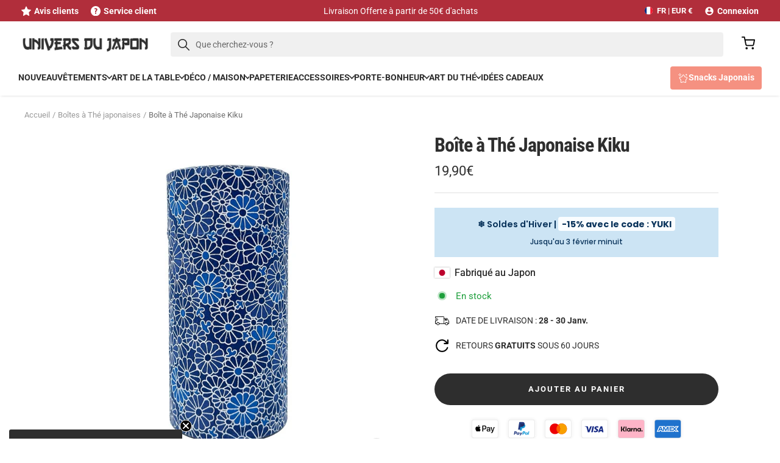

--- FILE ---
content_type: text/html; charset=utf-8
request_url: https://universdujapon.com/products/boite-a-the-japonaise-kiku
body_size: 65594
content:
<!doctype html><html class="no-js" lang="fr" dir="ltr">
  <head>
    <meta charset="utf-8">
    <meta name="viewport" content="width=device-width, initial-scale=1.0, height=device-height, minimum-scale=1.0, maximum-scale=1.0">
    <meta name="theme-color" content="#ffffff">

    <title>Boîte à Thé Japonaise Kiku | Univers du Japon</title><meta name="description" content="Avec son couvercle coulissant et son couvercle intérieur hermétique, cette boîte à thé japonaise conservera toutes les saveurs de vos denrées alimentaires."><link rel="canonical" href="https://universdujapon.com/products/boite-a-the-japonaise-kiku"><link rel="shortcut icon" href="//universdujapon.com/cdn/shop/files/Favicon-univers_du_japon_96x96.png?v=1636880095" type="image/png"><link rel="preconnect" href="https://cdn.shopify.com">
    <link rel="dns-prefetch" href="https://productreviews.shopifycdn.com">
    <link rel="dns-prefetch" href="https://www.google-analytics.com"><link rel="preconnect" href="https://fonts.shopifycdn.com" crossorigin><link rel="preload" as="style" href="//universdujapon.com/cdn/shop/t/115/assets/theme.css?v=14244238838647132371746709064">
    <link rel="preload" as="style" href="//universdujapon.com/cdn/shop/t/115/assets/custom.css?v=171120063755613243751749103721">
    <link rel="preload" as="script" href="//universdujapon.com/cdn/shop/t/115/assets/vendor.min.js?v=47653863866131986491746709062">
    <link rel="preload" as="script" href="//universdujapon.com/cdn/shop/t/115/assets/theme.min.js?v=68883760597895953961747225369">
    <link rel="preload" as="script" href="//universdujapon.com/cdn/shop/t/115/assets/custom.min.js?v=174877704809260545791746709048"><link rel="preload" as="fetch" href="/products/boite-a-the-japonaise-kiku.js" crossorigin><link rel="preload" as="script" href="//universdujapon.com/cdn/shop/t/115/assets/flickity.js?v=176646718982628074891746709057"><meta property="og:type" content="product">
  <meta property="og:title" content="Boîte à Thé Japonaise Kiku">
  <meta property="product:price:amount" content="19,90">
  <meta property="product:price:currency" content="EUR"><meta property="og:image" content="http://universdujapon.com/cdn/shop/files/boite-a-the-japonaise-kiku-722.jpg?v=1699881211">
  <meta property="og:image:secure_url" content="https://universdujapon.com/cdn/shop/files/boite-a-the-japonaise-kiku-722.jpg?v=1699881211">
  <meta property="og:image:width" content="800">
  <meta property="og:image:height" content="800"><meta property="og:description" content="Avec son couvercle coulissant et son couvercle intérieur hermétique, cette boîte à thé japonaise conservera toutes les saveurs de vos denrées alimentaires."><meta property="og:url" content="https://universdujapon.com/products/boite-a-the-japonaise-kiku">
<meta property="og:site_name" content="Univers du Japon"><meta name="twitter:card" content="summary"><meta name="twitter:title" content="Boîte à Thé Japonaise Kiku">
  <meta name="twitter:description" content="Boîte à thé japonaise fer blanc et papier washi Kiku

Besoin de rangement pour stocker votre thé en vrac, café, sucre ? Avec son couvercle coulissant et son couvercle intérieur hermétique, cette boîte à thé japonaise conservera toutes les saveurs de vos denrées alimentaires. Fabriquée au Japon, elle est très jolie avec son papier washi orné de fleurs de chrysanthème.
Au Japon, le chrysanthème - kiku en japonais - est un symbole de longévité et rajeunissement. Cette fleur est même devenue l&#39;emblème de la famille impériale. Avec un motif aussi prestigieux, ce serait dommage de ranger cette boîte à thé dans un placard, non ?
DÉTAILS DE LA BOÎTE

Boîte en fer blanc recouverte de papier washi
Couvercle intérieur hermétique en plastique
Contenance : 200 g
Hauteur : 15,5 cm

Diamètre : 7,4 cm
Fabriqué au Japon

 "><meta name="twitter:image" content="https://universdujapon.com/cdn/shop/files/boite-a-the-japonaise-kiku-722_1200x1200_crop_center.jpg?v=1699881211">
  <meta name="twitter:image:alt" content="Boîte à Thé Japonaise Kiku">
    
  <script type="application/ld+json">
  {
    "@context": "https://schema.org",
    "@type": "Product",
    "productID": 7886844166381,
    "itemCondition": "https://schema.org/NewCondition",
    "offers": [{
          "@type": "Offer",
          "name": "Default Title",
          "availability":"https://schema.org/InStock",
          "price": 19.9,
          "priceCurrency": "EUR",
          "priceValidUntil": "2026-02-05",
          "itemCondition": "https://schema.org/NewCondition","sku": "UDJ-BAT002",
"hasMerchantReturnPolicy" : {"@type":"MerchantReturnPolicy","returnPolicyCategory":"https:\/\/schema.org\/MerchantReturnFiniteReturnWindow","merchantReturnDays":30,"returnMethod":"https:\/\/schema.org\/ReturnByMail","returnFees":"https:\/\/schema.org\/ReturnFeesCustomerResponsibility","itemCondition":"https:\/\/schema.org\/NewCondition","merchantReturnLink":"https:\/\/universdujapon.com\/pages\/politique-de-retour"},"shippingDetails" : {"@type":"OfferShippingDetails","shippingSettingsLink":"https:\/\/universdujapon.com\/pages\/livraison","deliveryTime":{"@type":"ShippingDeliveryTime","transitTime":{"@type":"QuantitativeValue","minValue":2,"maxValue":4,"unitCode":"DAY"}},"shippingOrigin":{"@type":"DefinedRegion","addressCountry":"FR"}},"url": "/products/boite-a-the-japonaise-kiku?variant=43143991001325"
        }
],"aggregateRating": { 
        "@type": "AggregateRating",      
        "ratingValue": "5.0",      
        "reviewCount": "1"   
      },"brand": {
      "@type": "Brand",
      "name": "Univers du Japon"
    },
    "name": "Boîte à Thé Japonaise Kiku",
    "description": "Boîte à thé japonaise fer blanc et papier washi Kiku\n\nBesoin de rangement pour stocker votre thé en vrac, café, sucre ? Avec son couvercle coulissant et son couvercle intérieur hermétique, cette boîte à thé japonaise conservera toutes les saveurs de vos denrées alimentaires. Fabriquée au Japon, elle est très jolie avec son papier washi orné de fleurs de chrysanthème.\nAu Japon, le chrysanthème - kiku en japonais - est un symbole de longévité et rajeunissement. Cette fleur est même devenue l'emblème de la famille impériale. Avec un motif aussi prestigieux, ce serait dommage de ranger cette boîte à thé dans un placard, non ?\nDÉTAILS DE LA BOÎTE\n\nBoîte en fer blanc recouverte de papier washi\nCouvercle intérieur hermétique en plastique\nContenance : 200 g\nHauteur : 15,5 cm\n\nDiamètre : 7,4 cm\nFabriqué au Japon\n\n ",
    "category": "boite a thé japonaise",
    "url": "/products/boite-a-the-japonaise-kiku",
    "sku": "UDJ-BAT002",
    "image": {
      "@type": "ImageObject",
      "url": "https://universdujapon.com/cdn/shop/files/boite-a-the-japonaise-kiku-722.jpg?v=1699881211&width=1024",
      "image": "https://universdujapon.com/cdn/shop/files/boite-a-the-japonaise-kiku-722.jpg?v=1699881211&width=1024",
      "name": "Boîte à Thé Japonaise Kiku",
      "width": "1024",
      "height": "1024"
    }
  }
  </script>



  <script type="application/ld+json">
  {
    "@context": "https://schema.org",
    "@type": "BreadcrumbList",
  "itemListElement": [{
      "@type": "ListItem",
      "position": 1,
      "name": "Accueil",
      "item": "https://universdujapon.com"
    },{
          "@type": "ListItem",
          "position": 2,
          "name": "Boîtes à Thé japonaises",
          "item": "https://universdujapon.com/collections/boites-a-the-japonaises"
        }, {
          "@type": "ListItem",
          "position": 3,
          "name": "Boîte à Thé Japonaise Kiku",
          "item": "https://universdujapon.com/products/boite-a-the-japonaise-kiku"
        }]
  }
  </script>


    <link rel="preload" href="//universdujapon.com/cdn/fonts/roboto_condensed/robotocondensed_n7.0c73a613503672be244d2f29ab6ddd3fc3cc69ae.woff2" as="font" type="font/woff2" crossorigin><link rel="preload" href="//universdujapon.com/cdn/fonts/roboto/roboto_n4.2019d890f07b1852f56ce63ba45b2db45d852cba.woff2" as="font" type="font/woff2" crossorigin><style>
  /* Typography (heading) */
  @font-face {
  font-family: "Roboto Condensed";
  font-weight: 700;
  font-style: normal;
  font-display: swap;
  src: url("//universdujapon.com/cdn/fonts/roboto_condensed/robotocondensed_n7.0c73a613503672be244d2f29ab6ddd3fc3cc69ae.woff2") format("woff2"),
       url("//universdujapon.com/cdn/fonts/roboto_condensed/robotocondensed_n7.ef6ece86ba55f49c27c4904a493c283a40f3a66e.woff") format("woff");
}

@font-face {
  font-family: "Roboto Condensed";
  font-weight: 700;
  font-style: italic;
  font-display: swap;
  src: url("//universdujapon.com/cdn/fonts/roboto_condensed/robotocondensed_i7.bed9f3a01efda68cdff8b63e6195c957a0da68cb.woff2") format("woff2"),
       url("//universdujapon.com/cdn/fonts/roboto_condensed/robotocondensed_i7.9ca5759a0bcf75a82b270218eab4c83ec254abf8.woff") format("woff");
}

/* Typography (body) */
  @font-face {
  font-family: Roboto;
  font-weight: 400;
  font-style: normal;
  font-display: swap;
  src: url("//universdujapon.com/cdn/fonts/roboto/roboto_n4.2019d890f07b1852f56ce63ba45b2db45d852cba.woff2") format("woff2"),
       url("//universdujapon.com/cdn/fonts/roboto/roboto_n4.238690e0007583582327135619c5f7971652fa9d.woff") format("woff");
}

@font-face {
  font-family: Roboto;
  font-weight: 400;
  font-style: italic;
  font-display: swap;
  src: url("//universdujapon.com/cdn/fonts/roboto/roboto_i4.57ce898ccda22ee84f49e6b57ae302250655e2d4.woff2") format("woff2"),
       url("//universdujapon.com/cdn/fonts/roboto/roboto_i4.b21f3bd061cbcb83b824ae8c7671a82587b264bf.woff") format("woff");
}

@font-face {
  font-family: Roboto;
  font-weight: 700;
  font-style: normal;
  font-display: swap;
  src: url("//universdujapon.com/cdn/fonts/roboto/roboto_n7.f38007a10afbbde8976c4056bfe890710d51dec2.woff2") format("woff2"),
       url("//universdujapon.com/cdn/fonts/roboto/roboto_n7.94bfdd3e80c7be00e128703d245c207769d763f9.woff") format("woff");
}

@font-face {
  font-family: Roboto;
  font-weight: 700;
  font-style: italic;
  font-display: swap;
  src: url("//universdujapon.com/cdn/fonts/roboto/roboto_i7.7ccaf9410746f2c53340607c42c43f90a9005937.woff2") format("woff2"),
       url("//universdujapon.com/cdn/fonts/roboto/roboto_i7.49ec21cdd7148292bffea74c62c0df6e93551516.woff") format("woff");
}

:root {--heading-color: 46, 46, 46;
    --text-color: 46, 46, 46;
    --background: 255, 255, 255;
    --secondary-background: 247, 247, 247;
    --border-color: 224, 224, 224;
    --border-color-darker: 171, 171, 171;
    --success-color: 169, 193, 191;
    --success-background: 238, 243, 242;
    --error-color: 177, 46, 59;
    --error-background: 250, 240, 241;
    --primary-button-background: 46, 46, 46;
    --primary-button-text-color: 255, 255, 255;
    --secondary-button-background: 169, 193, 191;
    --secondary-button-text-color: 255, 255, 255;
    --product-star-rating: 227, 158, 0;
    --product-on-sale-accent: 72, 171, 135;
    --product-sold-out-accent: 46, 46, 46;
    --product-custom-label-background: 169, 193, 191;
    --product-custom-label-text-color: 0, 0, 0;
    --product-custom-label-2-background: 246, 241, 237;
    --product-custom-label-2-text-color: 0, 0, 0;
    --product-low-stock-text-color: 204, 85, 0;
    --product-in-stock-text-color: 30, 159, 60;
    --loading-bar-background: 46, 46, 46;

    /* We duplicate some "base" colors as root colors, which is useful to use on drawer elements or popover without. Those should not be overridden to avoid issues */
    --root-heading-color: 46, 46, 46;
    --root-text-color: 46, 46, 46;
    --root-background: 255, 255, 255;
    --root-border-color: 224, 224, 224;
    --root-primary-button-background: 46, 46, 46;
    --root-primary-button-text-color: 255, 255, 255;

    /* Custom brand colors */
    --color-primary-1: 177, 46, 59;
    --color-primary-2: , , ;
    --color-secondary-1: 46, 46, 46;
    --color-secondary-2: 27, 31, 35;
    --color-contrasting-1: 247, 247, 247;
    --color-contrasting-2: 217, 95, 105;

    --base-font-size: 15px;
    --heading-font-family: "Roboto Condensed", sans-serif;
    --heading-font-weight: 700;
    --heading-font-style: normal;
    --heading-text-transform: normal;
    --text-font-family: Roboto, sans-serif;
    --text-font-weight: 400;
    --text-font-style: normal;
    --text-font-bold-weight: 700;

    /* Typography (font size) */
    --heading-xxsmall-font-size: 10px;
    --heading-xsmall-font-size: 10px;
    --heading-small-font-size: 11px;
    --heading-large-font-size: 24px;
    --heading-h1-font-size: 22px;
    --heading-h2-font-size: 22px;
    --heading-h3-font-size: 17px;
    --heading-h4-font-size: 16px;
    --heading-h5-font-size: 14px;
    --heading-h6-font-size: 12px;

    /* Control the look and feel of the theme by changing radius of various elements */
    --button-border-radius: 30px;
    --block-border-radius: 0px;
    --block-border-radius-reduced: 0px;
    --color-swatch-border-radius: 100%;

    /* Button size */
    --button-height: 48px;
    --button-small-height: 40px;

    /* Form related */
    --form-input-field-height: 48px;
    --form-input-gap: 16px;
    --form-submit-margin: 24px;

    /* Product listing related variables */
    --product-list-block-spacing: 32px;

    /* Video related */
    --play-button-background: 255, 255, 255;
    --play-button-arrow: 46, 46, 46;

    /* RTL support */
    --transform-logical-flip: 1;
    --transform-origin-start: left;
    --transform-origin-end: right;

    /* Other */
    --zoom-cursor-svg-url: url(//universdujapon.com/cdn/shop/t/115/assets/zoom-cursor.svg?v=23032746280010648461746709072);
    --arrow-right-svg-url: url(//universdujapon.com/cdn/shop/t/115/assets/arrow-right.svg?v=37125588863929522331746709069);
    --arrow-left-svg-url: url(//universdujapon.com/cdn/shop/t/115/assets/arrow-left.svg?v=72704018666182337441746709070);

    /* Some useful variables that we can reuse in our CSS. Some explanation are needed for some of them:
       - container-max-width-minus-gutters: represents the container max width without the edge gutters
       - container-outer-width: considering the screen width, represent all the space outside the container
       - container-outer-margin: same as container-outer-width but get set to 0 inside a container
       - container-inner-width: the effective space inside the container (minus gutters)
       - grid-column-width: represents the width of a single column of the grid
       - vertical-breather: this is a variable that defines the global "spacing" between sections, and inside the section
                            to create some "breath" and minimum spacing
     */
    --container-max-width: 1600px;
    --container-gutter: 24px;
    --container-max-width-minus-gutters: calc(var(--container-max-width) - (var(--container-gutter)) * 2);
    --container-outer-width: max(calc((100vw - var(--container-max-width-minus-gutters)) / 2), var(--container-gutter));
    --container-outer-margin: var(--container-outer-width);
    --container-inner-width: calc(100vw - var(--container-outer-width) * 2);

    --grid-column-count: 10;
    --grid-gap: 24px;
    --grid-column-width: calc((100vw - var(--container-outer-width) * 2 - var(--grid-gap) * (var(--grid-column-count) - 1)) / var(--grid-column-count));

    --vertical-breather: 48px;
    --vertical-breather-tight: 48px;

    /* Shopify related variables */
    --payment-terms-background-color: #ffffff;
  }

  /* button overlay contrast */.button--primary {
      --button-overlay-color: rgba(255, 255, 255, 0.07);
      background-image: linear-gradient(
          0deg,
          rgb(var(--button-background)),
          rgb(var(--button-background)) 10%,
          var(--button-overlay-color) 10%,
          var(--button-overlay-color) 100%
        ),
        linear-gradient(rgb(var(--button-background)), rgb(var(--button-background))) !important;
    }

  @media screen and (min-width: 741px) {
    :root {
      --container-gutter: 40px;
      --grid-column-count: 20;
      --vertical-breather: 64px;
      --vertical-breather-tight: 64px;

      /* Typography (font size) */
      --heading-xsmall-font-size: 11px;
      --heading-small-font-size: 12px;
      --heading-large-font-size: 36px;
      --heading-h1-font-size: 32px;
      --heading-h2-font-size: 28px;
      --heading-h3-font-size: 23px;
      --heading-h4-font-size: 18px;
      --heading-h5-font-size: 16px;
      --heading-h6-font-size: 14px;

      /* Form related */
      --form-input-field-height: 52px;
      --form-submit-margin: 32px;

      /* Button size */
      --button-height: 52px;
      --button-small-height: 44px;
    }
  }

  @media screen and (min-width: 1200px) {
    :root {
      --vertical-breather: 80px;
      --vertical-breather-tight: 64px;
      --product-list-block-spacing: 48px;
    }
  }

  @media screen and (min-width: 1600px) {
    :root {
      --vertical-breather: 90px;
      --vertical-breather-tight: 64px;
    }
  }
</style>
    <script>
  // This allows to expose several variables to the global scope, to be used in scripts
  window.themeVariables = {
    settings: {
      direction: "ltr",
      pageType: "product",
      cartCount: 0,
      moneyFormat: "{{amount_with_comma_separator}}€",
      moneyWithCurrencyFormat: "€{{amount_with_comma_separator}} EUR",
      showVendor: false,
      discountMode: "percentage",
      currencyCodeEnabled: false,
      cartType: "page",
      cartCurrency: "EUR",
      mobileZoomFactor: 2.5
    },

    routes: {
      host: "universdujapon.com",
      rootUrl: "\/",
      rootUrlWithoutSlash: '',
      cartUrl: "\/cart",
      cartAddUrl: "\/cart\/add",
      cartChangeUrl: "\/cart\/change",
      searchUrl: "\/search",
      predictiveSearchUrl: "\/search\/suggest",
      productRecommendationsUrl: "\/recommendations\/products"
    },

    strings: {
      accessibilityDelete: "Supprimer",
      accessibilityClose: "Fermer",
      collectionSoldOut: "Epuisé",
      collectionDiscount: "Economisez @savings@",
      productSalePrice: "Prix de vente",
      productRegularPrice: "Prix normal",
      productFormUnavailable: "Indisponible",
      productFormSoldOut: "Indisponible",
      productFormPreOrder: "Pre-commander",
      productFormAddToCart: "Ajouter au panier",
      searchNoResults: "Aucun résultat n\u0026#39;a été retourné.",
      searchNewSearch: "Nouvelle recherche",
      searchProducts: "Produits",
      searchArticles: "Blog",
      searchPages: "Pages",
      searchCollections: "Collections",
      cartViewCart: "Voir panier",
      cartItemAdded: "Produit ajouté à votre panier !",
      cartItemAddedShort: "Ajouté au panier !",
      cartAddOrderNote: "Ajouter une note",
      cartEditOrderNote: "Modifier la note",
      shippingEstimatorNoResults: "Désolé, nous ne livrons pas à votre destination.",
      shippingEstimatorOneResult: "Il y a un frais d\u0026#39;envoi pour votre adresse :",
      shippingEstimatorMultipleResults: "Il y a plusieurs frais d\u0026#39;envoi pour votre adresse :",
      shippingEstimatorError: "Une ou plusieurs erreurs se sont produites lors de la récupération des frais d\u0026#39;envoi :"
    },

    libs: {
      flickity: "\/\/universdujapon.com\/cdn\/shop\/t\/115\/assets\/flickity.js?v=176646718982628074891746709057",
      photoswipe: "\/\/universdujapon.com\/cdn\/shop\/t\/115\/assets\/photoswipe.js?v=132268647426145925301746709056",
      qrCode: "\/\/universdujapon.com\/cdn\/shopifycloud\/storefront\/assets\/themes_support\/vendor\/qrcode-3f2b403b.js"
    },

    breakpoints: {
      phone: 'screen and (max-width: 740px)',
      tablet: 'screen and (min-width: 741px) and (max-width: 999px)',
      tabletAndUp: 'screen and (min-width: 741px)',
      pocket: 'screen and (max-width: 999px)',
      lap: 'screen and (min-width: 1000px) and (max-width: 1199px)',
      lapAndUp: 'screen and (min-width: 1000px)',
      desktop: 'screen and (min-width: 1200px)',
      wide: 'screen and (min-width: 1400px)'
    }
  };

  window.addEventListener('pageshow', async () => {
    const cartContent = await (await fetch(`${window.themeVariables.routes.cartUrl}.js`, {cache: 'reload'})).json();
    document.documentElement.dispatchEvent(new CustomEvent('cart:refresh', {detail: {cart: cartContent}}));
  });

  if ('noModule' in HTMLScriptElement.prototype) {
    // Old browsers (like IE) that does not support module will be considered as if not executing JS at all
    document.documentElement.className = document.documentElement.className.replace('no-js', 'js');

    requestAnimationFrame(() => {
      const viewportHeight = (window.visualViewport ? window.visualViewport.height : document.documentElement.clientHeight);
      document.documentElement.style.setProperty('--window-height',viewportHeight + 'px');
    });
  }// We save the product ID in local storage to be eventually used for recently viewed section
    try {
      const items = JSON.parse(localStorage.getItem('theme:recently-viewed-products') || '[]');

      // We check if the current product already exists, and if it does not, we add it at the start
      if (!items.includes(7886844166381)) {
        items.unshift(7886844166381);
      }

      localStorage.setItem('theme:recently-viewed-products', JSON.stringify(items.slice(0, 20)));
    } catch (e) {
      // Safari in private mode does not allow setting item, we silently fail
    }</script>

    <link rel="stylesheet" href="//universdujapon.com/cdn/shop/t/115/assets/theme.css?v=14244238838647132371746709064">
    <link rel="stylesheet" href="//universdujapon.com/cdn/shop/t/115/assets/custom.css?v=171120063755613243751749103721">
    <script defer src="//universdujapon.com/cdn/shop/t/115/assets/vendor.min.js?v=47653863866131986491746709062"></script>
    <script defer src="//universdujapon.com/cdn/shop/t/115/assets/theme.min.js?v=68883760597895953961747225369"></script>
    <script defer src="//universdujapon.com/cdn/shop/t/115/assets/custom.min.js?v=174877704809260545791746709048"></script>
  

    <script>window.performance && window.performance.mark && window.performance.mark('shopify.content_for_header.start');</script><meta name="facebook-domain-verification" content="42atr9j97mf7nhk05c3kk8lx8mcjrk">
<meta id="shopify-digital-wallet" name="shopify-digital-wallet" content="/25529843805/digital_wallets/dialog">
<meta name="shopify-checkout-api-token" content="7cc30d1b2713e83b1d50d8b56f1cd943">
<meta id="in-context-paypal-metadata" data-shop-id="25529843805" data-venmo-supported="false" data-environment="production" data-locale="fr_FR" data-paypal-v4="true" data-currency="EUR">
<link rel="alternate" type="application/json+oembed" href="https://universdujapon.com/products/boite-a-the-japonaise-kiku.oembed">
<script async="async" src="/checkouts/internal/preloads.js?locale=fr-FR"></script>
<script id="apple-pay-shop-capabilities" type="application/json">{"shopId":25529843805,"countryCode":"FR","currencyCode":"EUR","merchantCapabilities":["supports3DS"],"merchantId":"gid:\/\/shopify\/Shop\/25529843805","merchantName":"Univers du Japon","requiredBillingContactFields":["postalAddress","email","phone"],"requiredShippingContactFields":["postalAddress","email","phone"],"shippingType":"shipping","supportedNetworks":["visa","masterCard","amex","maestro"],"total":{"type":"pending","label":"Univers du Japon","amount":"1.00"},"shopifyPaymentsEnabled":true,"supportsSubscriptions":true}</script>
<script id="shopify-features" type="application/json">{"accessToken":"7cc30d1b2713e83b1d50d8b56f1cd943","betas":["rich-media-storefront-analytics"],"domain":"universdujapon.com","predictiveSearch":true,"shopId":25529843805,"locale":"fr"}</script>
<script>var Shopify = Shopify || {};
Shopify.shop = "japon-avenue.myshopify.com";
Shopify.locale = "fr";
Shopify.currency = {"active":"EUR","rate":"1.0"};
Shopify.country = "FR";
Shopify.theme = {"name":"Theme UDJ • v1.5.0","id":180680425796,"schema_name":"Focal","schema_version":"10.1.3","theme_store_id":null,"role":"main"};
Shopify.theme.handle = "null";
Shopify.theme.style = {"id":null,"handle":null};
Shopify.cdnHost = "universdujapon.com/cdn";
Shopify.routes = Shopify.routes || {};
Shopify.routes.root = "/";</script>
<script type="module">!function(o){(o.Shopify=o.Shopify||{}).modules=!0}(window);</script>
<script>!function(o){function n(){var o=[];function n(){o.push(Array.prototype.slice.apply(arguments))}return n.q=o,n}var t=o.Shopify=o.Shopify||{};t.loadFeatures=n(),t.autoloadFeatures=n()}(window);</script>
<script id="shop-js-analytics" type="application/json">{"pageType":"product"}</script>
<script defer="defer" async type="module" src="//universdujapon.com/cdn/shopifycloud/shop-js/modules/v2/client.init-shop-cart-sync_BcDpqI9l.fr.esm.js"></script>
<script defer="defer" async type="module" src="//universdujapon.com/cdn/shopifycloud/shop-js/modules/v2/chunk.common_a1Rf5Dlz.esm.js"></script>
<script defer="defer" async type="module" src="//universdujapon.com/cdn/shopifycloud/shop-js/modules/v2/chunk.modal_Djra7sW9.esm.js"></script>
<script type="module">
  await import("//universdujapon.com/cdn/shopifycloud/shop-js/modules/v2/client.init-shop-cart-sync_BcDpqI9l.fr.esm.js");
await import("//universdujapon.com/cdn/shopifycloud/shop-js/modules/v2/chunk.common_a1Rf5Dlz.esm.js");
await import("//universdujapon.com/cdn/shopifycloud/shop-js/modules/v2/chunk.modal_Djra7sW9.esm.js");

  window.Shopify.SignInWithShop?.initShopCartSync?.({"fedCMEnabled":true,"windoidEnabled":true});

</script>
<script>(function() {
  var isLoaded = false;
  function asyncLoad() {
    if (isLoaded) return;
    isLoaded = true;
    var urls = ["https:\/\/loox.io\/widget\/VkZ1DLwhxw\/loox.1562605374627.js?shop=japon-avenue.myshopify.com","https:\/\/ecommplugins-scripts.trustpilot.com\/v2.1\/js\/header.min.js?settings=eyJrZXkiOiJNU2lnQXN4dXIxUDVRV3oyIiwicyI6Im5vbmUifQ==\u0026v=2.5\u0026shop=japon-avenue.myshopify.com","https:\/\/ecommplugins-trustboxsettings.trustpilot.com\/japon-avenue.myshopify.com.js?settings=1726049413746\u0026shop=japon-avenue.myshopify.com","https:\/\/widget.trustpilot.com\/bootstrap\/v5\/tp.widget.sync.bootstrap.min.js?shop=japon-avenue.myshopify.com","\/\/cdn.shopify.com\/proxy\/cc991213a1fa915eafba21df772fc1cf1fe47fed3e5c945cd429937965df7302\/api.goaffpro.com\/loader.js?shop=japon-avenue.myshopify.com\u0026sp-cache-control=cHVibGljLCBtYXgtYWdlPTkwMA"];
    for (var i = 0; i < urls.length; i++) {
      var s = document.createElement('script');
      s.type = 'text/javascript';
      s.async = true;
      s.src = urls[i];
      var x = document.getElementsByTagName('script')[0];
      x.parentNode.insertBefore(s, x);
    }
  };
  if(window.attachEvent) {
    window.attachEvent('onload', asyncLoad);
  } else {
    window.addEventListener('load', asyncLoad, false);
  }
})();</script>
<script id="__st">var __st={"a":25529843805,"offset":3600,"reqid":"77859152-85ea-4d7a-a7a4-b450c83f316e-1769401345","pageurl":"universdujapon.com\/products\/boite-a-the-japonaise-kiku","u":"3a2ba7b3d8e5","p":"product","rtyp":"product","rid":7886844166381};</script>
<script>window.ShopifyPaypalV4VisibilityTracking = true;</script>
<script id="captcha-bootstrap">!function(){'use strict';const t='contact',e='account',n='new_comment',o=[[t,t],['blogs',n],['comments',n],[t,'customer']],c=[[e,'customer_login'],[e,'guest_login'],[e,'recover_customer_password'],[e,'create_customer']],r=t=>t.map((([t,e])=>`form[action*='/${t}']:not([data-nocaptcha='true']) input[name='form_type'][value='${e}']`)).join(','),a=t=>()=>t?[...document.querySelectorAll(t)].map((t=>t.form)):[];function s(){const t=[...o],e=r(t);return a(e)}const i='password',u='form_key',d=['recaptcha-v3-token','g-recaptcha-response','h-captcha-response',i],f=()=>{try{return window.sessionStorage}catch{return}},m='__shopify_v',_=t=>t.elements[u];function p(t,e,n=!1){try{const o=window.sessionStorage,c=JSON.parse(o.getItem(e)),{data:r}=function(t){const{data:e,action:n}=t;return t[m]||n?{data:e,action:n}:{data:t,action:n}}(c);for(const[e,n]of Object.entries(r))t.elements[e]&&(t.elements[e].value=n);n&&o.removeItem(e)}catch(o){console.error('form repopulation failed',{error:o})}}const l='form_type',E='cptcha';function T(t){t.dataset[E]=!0}const w=window,h=w.document,L='Shopify',v='ce_forms',y='captcha';let A=!1;((t,e)=>{const n=(g='f06e6c50-85a8-45c8-87d0-21a2b65856fe',I='https://cdn.shopify.com/shopifycloud/storefront-forms-hcaptcha/ce_storefront_forms_captcha_hcaptcha.v1.5.2.iife.js',D={infoText:'Protégé par hCaptcha',privacyText:'Confidentialité',termsText:'Conditions'},(t,e,n)=>{const o=w[L][v],c=o.bindForm;if(c)return c(t,g,e,D).then(n);var r;o.q.push([[t,g,e,D],n]),r=I,A||(h.body.append(Object.assign(h.createElement('script'),{id:'captcha-provider',async:!0,src:r})),A=!0)});var g,I,D;w[L]=w[L]||{},w[L][v]=w[L][v]||{},w[L][v].q=[],w[L][y]=w[L][y]||{},w[L][y].protect=function(t,e){n(t,void 0,e),T(t)},Object.freeze(w[L][y]),function(t,e,n,w,h,L){const[v,y,A,g]=function(t,e,n){const i=e?o:[],u=t?c:[],d=[...i,...u],f=r(d),m=r(i),_=r(d.filter((([t,e])=>n.includes(e))));return[a(f),a(m),a(_),s()]}(w,h,L),I=t=>{const e=t.target;return e instanceof HTMLFormElement?e:e&&e.form},D=t=>v().includes(t);t.addEventListener('submit',(t=>{const e=I(t);if(!e)return;const n=D(e)&&!e.dataset.hcaptchaBound&&!e.dataset.recaptchaBound,o=_(e),c=g().includes(e)&&(!o||!o.value);(n||c)&&t.preventDefault(),c&&!n&&(function(t){try{if(!f())return;!function(t){const e=f();if(!e)return;const n=_(t);if(!n)return;const o=n.value;o&&e.removeItem(o)}(t);const e=Array.from(Array(32),(()=>Math.random().toString(36)[2])).join('');!function(t,e){_(t)||t.append(Object.assign(document.createElement('input'),{type:'hidden',name:u})),t.elements[u].value=e}(t,e),function(t,e){const n=f();if(!n)return;const o=[...t.querySelectorAll(`input[type='${i}']`)].map((({name:t})=>t)),c=[...d,...o],r={};for(const[a,s]of new FormData(t).entries())c.includes(a)||(r[a]=s);n.setItem(e,JSON.stringify({[m]:1,action:t.action,data:r}))}(t,e)}catch(e){console.error('failed to persist form',e)}}(e),e.submit())}));const S=(t,e)=>{t&&!t.dataset[E]&&(n(t,e.some((e=>e===t))),T(t))};for(const o of['focusin','change'])t.addEventListener(o,(t=>{const e=I(t);D(e)&&S(e,y())}));const B=e.get('form_key'),M=e.get(l),P=B&&M;t.addEventListener('DOMContentLoaded',(()=>{const t=y();if(P)for(const e of t)e.elements[l].value===M&&p(e,B);[...new Set([...A(),...v().filter((t=>'true'===t.dataset.shopifyCaptcha))])].forEach((e=>S(e,t)))}))}(h,new URLSearchParams(w.location.search),n,t,e,['guest_login'])})(!0,!0)}();</script>
<script integrity="sha256-4kQ18oKyAcykRKYeNunJcIwy7WH5gtpwJnB7kiuLZ1E=" data-source-attribution="shopify.loadfeatures" defer="defer" src="//universdujapon.com/cdn/shopifycloud/storefront/assets/storefront/load_feature-a0a9edcb.js" crossorigin="anonymous"></script>
<script data-source-attribution="shopify.dynamic_checkout.dynamic.init">var Shopify=Shopify||{};Shopify.PaymentButton=Shopify.PaymentButton||{isStorefrontPortableWallets:!0,init:function(){window.Shopify.PaymentButton.init=function(){};var t=document.createElement("script");t.src="https://universdujapon.com/cdn/shopifycloud/portable-wallets/latest/portable-wallets.fr.js",t.type="module",document.head.appendChild(t)}};
</script>
<script data-source-attribution="shopify.dynamic_checkout.buyer_consent">
  function portableWalletsHideBuyerConsent(e){var t=document.getElementById("shopify-buyer-consent"),n=document.getElementById("shopify-subscription-policy-button");t&&n&&(t.classList.add("hidden"),t.setAttribute("aria-hidden","true"),n.removeEventListener("click",e))}function portableWalletsShowBuyerConsent(e){var t=document.getElementById("shopify-buyer-consent"),n=document.getElementById("shopify-subscription-policy-button");t&&n&&(t.classList.remove("hidden"),t.removeAttribute("aria-hidden"),n.addEventListener("click",e))}window.Shopify?.PaymentButton&&(window.Shopify.PaymentButton.hideBuyerConsent=portableWalletsHideBuyerConsent,window.Shopify.PaymentButton.showBuyerConsent=portableWalletsShowBuyerConsent);
</script>
<script data-source-attribution="shopify.dynamic_checkout.cart.bootstrap">document.addEventListener("DOMContentLoaded",(function(){function t(){return document.querySelector("shopify-accelerated-checkout-cart, shopify-accelerated-checkout")}if(t())Shopify.PaymentButton.init();else{new MutationObserver((function(e,n){t()&&(Shopify.PaymentButton.init(),n.disconnect())})).observe(document.body,{childList:!0,subtree:!0})}}));
</script>
<link id="shopify-accelerated-checkout-styles" rel="stylesheet" media="screen" href="https://universdujapon.com/cdn/shopifycloud/portable-wallets/latest/accelerated-checkout-backwards-compat.css" crossorigin="anonymous">
<style id="shopify-accelerated-checkout-cart">
        #shopify-buyer-consent {
  margin-top: 1em;
  display: inline-block;
  width: 100%;
}

#shopify-buyer-consent.hidden {
  display: none;
}

#shopify-subscription-policy-button {
  background: none;
  border: none;
  padding: 0;
  text-decoration: underline;
  font-size: inherit;
  cursor: pointer;
}

#shopify-subscription-policy-button::before {
  box-shadow: none;
}

      </style>

<script>window.performance && window.performance.mark && window.performance.mark('shopify.content_for_header.end');</script>
  
	<script>var loox_global_hash = '1769379494153';</script><style>.loox-reviews-default { max-width: 1200px; margin: 0 auto; }.loox-rating .loox-icon { color:#FFCC4D; }
:root { --lxs-rating-icon-color: #FFCC4D; }</style>
    <!-- TrustBox script -->
<script type="text/javascript" src="//widget.trustpilot.com/bootstrap/v5/tp.widget.bootstrap.min.js" async></script>
<!-- End TrustBox script -->

<!-- BEGIN app block: shopify://apps/consentmo-gdpr/blocks/gdpr_cookie_consent/4fbe573f-a377-4fea-9801-3ee0858cae41 -->


<!-- END app block --><!-- BEGIN app block: shopify://apps/klaviyo-email-marketing-sms/blocks/klaviyo-onsite-embed/2632fe16-c075-4321-a88b-50b567f42507 -->












  <script async src="https://static.klaviyo.com/onsite/js/PBVqUC/klaviyo.js?company_id=PBVqUC"></script>
  <script>!function(){if(!window.klaviyo){window._klOnsite=window._klOnsite||[];try{window.klaviyo=new Proxy({},{get:function(n,i){return"push"===i?function(){var n;(n=window._klOnsite).push.apply(n,arguments)}:function(){for(var n=arguments.length,o=new Array(n),w=0;w<n;w++)o[w]=arguments[w];var t="function"==typeof o[o.length-1]?o.pop():void 0,e=new Promise((function(n){window._klOnsite.push([i].concat(o,[function(i){t&&t(i),n(i)}]))}));return e}}})}catch(n){window.klaviyo=window.klaviyo||[],window.klaviyo.push=function(){var n;(n=window._klOnsite).push.apply(n,arguments)}}}}();</script>

  
    <script id="viewed_product">
      if (item == null) {
        var _learnq = _learnq || [];

        var MetafieldReviews = null
        var MetafieldYotpoRating = null
        var MetafieldYotpoCount = null
        var MetafieldLooxRating = null
        var MetafieldLooxCount = null
        var okendoProduct = null
        var okendoProductReviewCount = null
        var okendoProductReviewAverageValue = null
        try {
          // The following fields are used for Customer Hub recently viewed in order to add reviews.
          // This information is not part of __kla_viewed. Instead, it is part of __kla_viewed_reviewed_items
          MetafieldReviews = {};
          MetafieldYotpoRating = null
          MetafieldYotpoCount = null
          MetafieldLooxRating = "5.0"
          MetafieldLooxCount = 1

          okendoProduct = null
          // If the okendo metafield is not legacy, it will error, which then requires the new json formatted data
          if (okendoProduct && 'error' in okendoProduct) {
            okendoProduct = null
          }
          okendoProductReviewCount = okendoProduct ? okendoProduct.reviewCount : null
          okendoProductReviewAverageValue = okendoProduct ? okendoProduct.reviewAverageValue : null
        } catch (error) {
          console.error('Error in Klaviyo onsite reviews tracking:', error);
        }

        var item = {
          Name: "Boîte à Thé Japonaise Kiku",
          ProductID: 7886844166381,
          Categories: ["Boîtes à Thé japonaises"],
          ImageURL: "https://universdujapon.com/cdn/shop/files/boite-a-the-japonaise-kiku-722_grande.jpg?v=1699881211",
          URL: "https://universdujapon.com/products/boite-a-the-japonaise-kiku",
          Brand: "Univers du Japon",
          Price: "19,90€",
          Value: "19,90",
          CompareAtPrice: "0,00€"
        };
        _learnq.push(['track', 'Viewed Product', item]);
        _learnq.push(['trackViewedItem', {
          Title: item.Name,
          ItemId: item.ProductID,
          Categories: item.Categories,
          ImageUrl: item.ImageURL,
          Url: item.URL,
          Metadata: {
            Brand: item.Brand,
            Price: item.Price,
            Value: item.Value,
            CompareAtPrice: item.CompareAtPrice
          },
          metafields:{
            reviews: MetafieldReviews,
            yotpo:{
              rating: MetafieldYotpoRating,
              count: MetafieldYotpoCount,
            },
            loox:{
              rating: MetafieldLooxRating,
              count: MetafieldLooxCount,
            },
            okendo: {
              rating: okendoProductReviewAverageValue,
              count: okendoProductReviewCount,
            }
          }
        }]);
      }
    </script>
  




  <script>
    window.klaviyoReviewsProductDesignMode = false
  </script>







<!-- END app block --><!-- BEGIN app block: shopify://apps/sitemap-noindex-pro-seo/blocks/app-embed/4d815e2c-5af0-46ba-8301-d0f9cf660031 -->
<!-- END app block --><script src="https://cdn.shopify.com/extensions/019be9e8-7389-72d2-90ad-753cce315171/consentmo-gdpr-595/assets/consentmo_cookie_consent.js" type="text/javascript" defer="defer"></script>
<script src="https://cdn.shopify.com/extensions/709e1469-4e8c-40fb-b836-6784f1197056/fabrikator-inventory-assistant-10/assets/product-customizer.js" type="text/javascript" defer="defer"></script>
<link href="https://cdn.shopify.com/extensions/709e1469-4e8c-40fb-b836-6784f1197056/fabrikator-inventory-assistant-10/assets/product-customizer.css" rel="stylesheet" type="text/css" media="all">
<link href="https://monorail-edge.shopifysvc.com" rel="dns-prefetch">
<script>(function(){if ("sendBeacon" in navigator && "performance" in window) {try {var session_token_from_headers = performance.getEntriesByType('navigation')[0].serverTiming.find(x => x.name == '_s').description;} catch {var session_token_from_headers = undefined;}var session_cookie_matches = document.cookie.match(/_shopify_s=([^;]*)/);var session_token_from_cookie = session_cookie_matches && session_cookie_matches.length === 2 ? session_cookie_matches[1] : "";var session_token = session_token_from_headers || session_token_from_cookie || "";function handle_abandonment_event(e) {var entries = performance.getEntries().filter(function(entry) {return /monorail-edge.shopifysvc.com/.test(entry.name);});if (!window.abandonment_tracked && entries.length === 0) {window.abandonment_tracked = true;var currentMs = Date.now();var navigation_start = performance.timing.navigationStart;var payload = {shop_id: 25529843805,url: window.location.href,navigation_start,duration: currentMs - navigation_start,session_token,page_type: "product"};window.navigator.sendBeacon("https://monorail-edge.shopifysvc.com/v1/produce", JSON.stringify({schema_id: "online_store_buyer_site_abandonment/1.1",payload: payload,metadata: {event_created_at_ms: currentMs,event_sent_at_ms: currentMs}}));}}window.addEventListener('pagehide', handle_abandonment_event);}}());</script>
<script id="web-pixels-manager-setup">(function e(e,d,r,n,o){if(void 0===o&&(o={}),!Boolean(null===(a=null===(i=window.Shopify)||void 0===i?void 0:i.analytics)||void 0===a?void 0:a.replayQueue)){var i,a;window.Shopify=window.Shopify||{};var t=window.Shopify;t.analytics=t.analytics||{};var s=t.analytics;s.replayQueue=[],s.publish=function(e,d,r){return s.replayQueue.push([e,d,r]),!0};try{self.performance.mark("wpm:start")}catch(e){}var l=function(){var e={modern:/Edge?\/(1{2}[4-9]|1[2-9]\d|[2-9]\d{2}|\d{4,})\.\d+(\.\d+|)|Firefox\/(1{2}[4-9]|1[2-9]\d|[2-9]\d{2}|\d{4,})\.\d+(\.\d+|)|Chrom(ium|e)\/(9{2}|\d{3,})\.\d+(\.\d+|)|(Maci|X1{2}).+ Version\/(15\.\d+|(1[6-9]|[2-9]\d|\d{3,})\.\d+)([,.]\d+|)( \(\w+\)|)( Mobile\/\w+|) Safari\/|Chrome.+OPR\/(9{2}|\d{3,})\.\d+\.\d+|(CPU[ +]OS|iPhone[ +]OS|CPU[ +]iPhone|CPU IPhone OS|CPU iPad OS)[ +]+(15[._]\d+|(1[6-9]|[2-9]\d|\d{3,})[._]\d+)([._]\d+|)|Android:?[ /-](13[3-9]|1[4-9]\d|[2-9]\d{2}|\d{4,})(\.\d+|)(\.\d+|)|Android.+Firefox\/(13[5-9]|1[4-9]\d|[2-9]\d{2}|\d{4,})\.\d+(\.\d+|)|Android.+Chrom(ium|e)\/(13[3-9]|1[4-9]\d|[2-9]\d{2}|\d{4,})\.\d+(\.\d+|)|SamsungBrowser\/([2-9]\d|\d{3,})\.\d+/,legacy:/Edge?\/(1[6-9]|[2-9]\d|\d{3,})\.\d+(\.\d+|)|Firefox\/(5[4-9]|[6-9]\d|\d{3,})\.\d+(\.\d+|)|Chrom(ium|e)\/(5[1-9]|[6-9]\d|\d{3,})\.\d+(\.\d+|)([\d.]+$|.*Safari\/(?![\d.]+ Edge\/[\d.]+$))|(Maci|X1{2}).+ Version\/(10\.\d+|(1[1-9]|[2-9]\d|\d{3,})\.\d+)([,.]\d+|)( \(\w+\)|)( Mobile\/\w+|) Safari\/|Chrome.+OPR\/(3[89]|[4-9]\d|\d{3,})\.\d+\.\d+|(CPU[ +]OS|iPhone[ +]OS|CPU[ +]iPhone|CPU IPhone OS|CPU iPad OS)[ +]+(10[._]\d+|(1[1-9]|[2-9]\d|\d{3,})[._]\d+)([._]\d+|)|Android:?[ /-](13[3-9]|1[4-9]\d|[2-9]\d{2}|\d{4,})(\.\d+|)(\.\d+|)|Mobile Safari.+OPR\/([89]\d|\d{3,})\.\d+\.\d+|Android.+Firefox\/(13[5-9]|1[4-9]\d|[2-9]\d{2}|\d{4,})\.\d+(\.\d+|)|Android.+Chrom(ium|e)\/(13[3-9]|1[4-9]\d|[2-9]\d{2}|\d{4,})\.\d+(\.\d+|)|Android.+(UC? ?Browser|UCWEB|U3)[ /]?(15\.([5-9]|\d{2,})|(1[6-9]|[2-9]\d|\d{3,})\.\d+)\.\d+|SamsungBrowser\/(5\.\d+|([6-9]|\d{2,})\.\d+)|Android.+MQ{2}Browser\/(14(\.(9|\d{2,})|)|(1[5-9]|[2-9]\d|\d{3,})(\.\d+|))(\.\d+|)|K[Aa][Ii]OS\/(3\.\d+|([4-9]|\d{2,})\.\d+)(\.\d+|)/},d=e.modern,r=e.legacy,n=navigator.userAgent;return n.match(d)?"modern":n.match(r)?"legacy":"unknown"}(),u="modern"===l?"modern":"legacy",c=(null!=n?n:{modern:"",legacy:""})[u],f=function(e){return[e.baseUrl,"/wpm","/b",e.hashVersion,"modern"===e.buildTarget?"m":"l",".js"].join("")}({baseUrl:d,hashVersion:r,buildTarget:u}),m=function(e){var d=e.version,r=e.bundleTarget,n=e.surface,o=e.pageUrl,i=e.monorailEndpoint;return{emit:function(e){var a=e.status,t=e.errorMsg,s=(new Date).getTime(),l=JSON.stringify({metadata:{event_sent_at_ms:s},events:[{schema_id:"web_pixels_manager_load/3.1",payload:{version:d,bundle_target:r,page_url:o,status:a,surface:n,error_msg:t},metadata:{event_created_at_ms:s}}]});if(!i)return console&&console.warn&&console.warn("[Web Pixels Manager] No Monorail endpoint provided, skipping logging."),!1;try{return self.navigator.sendBeacon.bind(self.navigator)(i,l)}catch(e){}var u=new XMLHttpRequest;try{return u.open("POST",i,!0),u.setRequestHeader("Content-Type","text/plain"),u.send(l),!0}catch(e){return console&&console.warn&&console.warn("[Web Pixels Manager] Got an unhandled error while logging to Monorail."),!1}}}}({version:r,bundleTarget:l,surface:e.surface,pageUrl:self.location.href,monorailEndpoint:e.monorailEndpoint});try{o.browserTarget=l,function(e){var d=e.src,r=e.async,n=void 0===r||r,o=e.onload,i=e.onerror,a=e.sri,t=e.scriptDataAttributes,s=void 0===t?{}:t,l=document.createElement("script"),u=document.querySelector("head"),c=document.querySelector("body");if(l.async=n,l.src=d,a&&(l.integrity=a,l.crossOrigin="anonymous"),s)for(var f in s)if(Object.prototype.hasOwnProperty.call(s,f))try{l.dataset[f]=s[f]}catch(e){}if(o&&l.addEventListener("load",o),i&&l.addEventListener("error",i),u)u.appendChild(l);else{if(!c)throw new Error("Did not find a head or body element to append the script");c.appendChild(l)}}({src:f,async:!0,onload:function(){if(!function(){var e,d;return Boolean(null===(d=null===(e=window.Shopify)||void 0===e?void 0:e.analytics)||void 0===d?void 0:d.initialized)}()){var d=window.webPixelsManager.init(e)||void 0;if(d){var r=window.Shopify.analytics;r.replayQueue.forEach((function(e){var r=e[0],n=e[1],o=e[2];d.publishCustomEvent(r,n,o)})),r.replayQueue=[],r.publish=d.publishCustomEvent,r.visitor=d.visitor,r.initialized=!0}}},onerror:function(){return m.emit({status:"failed",errorMsg:"".concat(f," has failed to load")})},sri:function(e){var d=/^sha384-[A-Za-z0-9+/=]+$/;return"string"==typeof e&&d.test(e)}(c)?c:"",scriptDataAttributes:o}),m.emit({status:"loading"})}catch(e){m.emit({status:"failed",errorMsg:(null==e?void 0:e.message)||"Unknown error"})}}})({shopId: 25529843805,storefrontBaseUrl: "https://universdujapon.com",extensionsBaseUrl: "https://extensions.shopifycdn.com/cdn/shopifycloud/web-pixels-manager",monorailEndpoint: "https://monorail-edge.shopifysvc.com/unstable/produce_batch",surface: "storefront-renderer",enabledBetaFlags: ["2dca8a86"],webPixelsConfigList: [{"id":"2045411652","configuration":"{\"shop\":\"japon-avenue.myshopify.com\",\"cookie_duration\":\"6912000\"}","eventPayloadVersion":"v1","runtimeContext":"STRICT","scriptVersion":"a2e7513c3708f34b1f617d7ce88f9697","type":"APP","apiClientId":2744533,"privacyPurposes":["ANALYTICS","MARKETING"],"dataSharingAdjustments":{"protectedCustomerApprovalScopes":["read_customer_address","read_customer_email","read_customer_name","read_customer_personal_data","read_customer_phone"]}},{"id":"1707606340","configuration":"{\"accountID\":\"PBVqUC\",\"webPixelConfig\":\"eyJlbmFibGVBZGRlZFRvQ2FydEV2ZW50cyI6IHRydWV9\"}","eventPayloadVersion":"v1","runtimeContext":"STRICT","scriptVersion":"524f6c1ee37bacdca7657a665bdca589","type":"APP","apiClientId":123074,"privacyPurposes":["ANALYTICS","MARKETING"],"dataSharingAdjustments":{"protectedCustomerApprovalScopes":["read_customer_address","read_customer_email","read_customer_name","read_customer_personal_data","read_customer_phone"]}},{"id":"1162707268","configuration":"{\"tagID\":\"2614398539097\"}","eventPayloadVersion":"v1","runtimeContext":"STRICT","scriptVersion":"18031546ee651571ed29edbe71a3550b","type":"APP","apiClientId":3009811,"privacyPurposes":["ANALYTICS","MARKETING","SALE_OF_DATA"],"dataSharingAdjustments":{"protectedCustomerApprovalScopes":["read_customer_address","read_customer_email","read_customer_name","read_customer_personal_data","read_customer_phone"]}},{"id":"1058668868","configuration":"{\"config\":\"{\\\"pixel_id\\\":\\\"G-8FGN5BE792\\\",\\\"gtag_events\\\":[{\\\"type\\\":\\\"begin_checkout\\\",\\\"action_label\\\":[\\\"G-8FGN5BE792\\\",\\\"AW-725526070\\\/BojHCO3-jeQBELbM-tkC\\\"]},{\\\"type\\\":\\\"search\\\",\\\"action_label\\\":[\\\"G-8FGN5BE792\\\",\\\"AW-725526070\\\/hX5_CPD-jeQBELbM-tkC\\\"]},{\\\"type\\\":\\\"view_item\\\",\\\"action_label\\\":[\\\"G-8FGN5BE792\\\",\\\"AW-725526070\\\/tKOLCO_9jeQBELbM-tkC\\\"]},{\\\"type\\\":\\\"purchase\\\",\\\"action_label\\\":[\\\"G-8FGN5BE792\\\",\\\"AW-725526070\\\/fpkFCOz9jeQBELbM-tkC\\\"]},{\\\"type\\\":\\\"page_view\\\",\\\"action_label\\\":[\\\"G-8FGN5BE792\\\",\\\"AW-725526070\\\/6c5XCOn9jeQBELbM-tkC\\\"]},{\\\"type\\\":\\\"add_payment_info\\\",\\\"action_label\\\":[\\\"G-8FGN5BE792\\\",\\\"AW-725526070\\\/UntBCPP-jeQBELbM-tkC\\\"]},{\\\"type\\\":\\\"add_to_cart\\\",\\\"action_label\\\":[\\\"G-8FGN5BE792\\\",\\\"AW-725526070\\\/fCKCCOr-jeQBELbM-tkC\\\"]}],\\\"enable_monitoring_mode\\\":false}\"}","eventPayloadVersion":"v1","runtimeContext":"OPEN","scriptVersion":"b2a88bafab3e21179ed38636efcd8a93","type":"APP","apiClientId":1780363,"privacyPurposes":[],"dataSharingAdjustments":{"protectedCustomerApprovalScopes":["read_customer_address","read_customer_email","read_customer_name","read_customer_personal_data","read_customer_phone"]}},{"id":"426770756","configuration":"{\"pixel_id\":\"2359736844314893\",\"pixel_type\":\"facebook_pixel\",\"metaapp_system_user_token\":\"-\"}","eventPayloadVersion":"v1","runtimeContext":"OPEN","scriptVersion":"ca16bc87fe92b6042fbaa3acc2fbdaa6","type":"APP","apiClientId":2329312,"privacyPurposes":["ANALYTICS","MARKETING","SALE_OF_DATA"],"dataSharingAdjustments":{"protectedCustomerApprovalScopes":["read_customer_address","read_customer_email","read_customer_name","read_customer_personal_data","read_customer_phone"]}},{"id":"216138052","eventPayloadVersion":"1","runtimeContext":"LAX","scriptVersion":"2","type":"CUSTOM","privacyPurposes":["ANALYTICS","MARKETING","SALE_OF_DATA"],"name":"UET Tag"},{"id":"shopify-app-pixel","configuration":"{}","eventPayloadVersion":"v1","runtimeContext":"STRICT","scriptVersion":"0450","apiClientId":"shopify-pixel","type":"APP","privacyPurposes":["ANALYTICS","MARKETING"]},{"id":"shopify-custom-pixel","eventPayloadVersion":"v1","runtimeContext":"LAX","scriptVersion":"0450","apiClientId":"shopify-pixel","type":"CUSTOM","privacyPurposes":["ANALYTICS","MARKETING"]}],isMerchantRequest: false,initData: {"shop":{"name":"Univers du Japon","paymentSettings":{"currencyCode":"EUR"},"myshopifyDomain":"japon-avenue.myshopify.com","countryCode":"FR","storefrontUrl":"https:\/\/universdujapon.com"},"customer":null,"cart":null,"checkout":null,"productVariants":[{"price":{"amount":19.9,"currencyCode":"EUR"},"product":{"title":"Boîte à Thé Japonaise Kiku","vendor":"Univers du Japon","id":"7886844166381","untranslatedTitle":"Boîte à Thé Japonaise Kiku","url":"\/products\/boite-a-the-japonaise-kiku","type":"boite a thé japonaise"},"id":"43143991001325","image":{"src":"\/\/universdujapon.com\/cdn\/shop\/files\/boite-a-the-japonaise-kiku-722.jpg?v=1699881211"},"sku":"UDJ-BAT002","title":"Default Title","untranslatedTitle":"Default Title"}],"purchasingCompany":null},},"https://universdujapon.com/cdn","fcfee988w5aeb613cpc8e4bc33m6693e112",{"modern":"","legacy":""},{"shopId":"25529843805","storefrontBaseUrl":"https:\/\/universdujapon.com","extensionBaseUrl":"https:\/\/extensions.shopifycdn.com\/cdn\/shopifycloud\/web-pixels-manager","surface":"storefront-renderer","enabledBetaFlags":"[\"2dca8a86\"]","isMerchantRequest":"false","hashVersion":"fcfee988w5aeb613cpc8e4bc33m6693e112","publish":"custom","events":"[[\"page_viewed\",{}],[\"product_viewed\",{\"productVariant\":{\"price\":{\"amount\":19.9,\"currencyCode\":\"EUR\"},\"product\":{\"title\":\"Boîte à Thé Japonaise Kiku\",\"vendor\":\"Univers du Japon\",\"id\":\"7886844166381\",\"untranslatedTitle\":\"Boîte à Thé Japonaise Kiku\",\"url\":\"\/products\/boite-a-the-japonaise-kiku\",\"type\":\"boite a thé japonaise\"},\"id\":\"43143991001325\",\"image\":{\"src\":\"\/\/universdujapon.com\/cdn\/shop\/files\/boite-a-the-japonaise-kiku-722.jpg?v=1699881211\"},\"sku\":\"UDJ-BAT002\",\"title\":\"Default Title\",\"untranslatedTitle\":\"Default Title\"}}]]"});</script><script>
  window.ShopifyAnalytics = window.ShopifyAnalytics || {};
  window.ShopifyAnalytics.meta = window.ShopifyAnalytics.meta || {};
  window.ShopifyAnalytics.meta.currency = 'EUR';
  var meta = {"product":{"id":7886844166381,"gid":"gid:\/\/shopify\/Product\/7886844166381","vendor":"Univers du Japon","type":"boite a thé japonaise","handle":"boite-a-the-japonaise-kiku","variants":[{"id":43143991001325,"price":1990,"name":"Boîte à Thé Japonaise Kiku","public_title":null,"sku":"UDJ-BAT002"}],"remote":false},"page":{"pageType":"product","resourceType":"product","resourceId":7886844166381,"requestId":"77859152-85ea-4d7a-a7a4-b450c83f316e-1769401345"}};
  for (var attr in meta) {
    window.ShopifyAnalytics.meta[attr] = meta[attr];
  }
</script>
<script class="analytics">
  (function () {
    var customDocumentWrite = function(content) {
      var jquery = null;

      if (window.jQuery) {
        jquery = window.jQuery;
      } else if (window.Checkout && window.Checkout.$) {
        jquery = window.Checkout.$;
      }

      if (jquery) {
        jquery('body').append(content);
      }
    };

    var hasLoggedConversion = function(token) {
      if (token) {
        return document.cookie.indexOf('loggedConversion=' + token) !== -1;
      }
      return false;
    }

    var setCookieIfConversion = function(token) {
      if (token) {
        var twoMonthsFromNow = new Date(Date.now());
        twoMonthsFromNow.setMonth(twoMonthsFromNow.getMonth() + 2);

        document.cookie = 'loggedConversion=' + token + '; expires=' + twoMonthsFromNow;
      }
    }

    var trekkie = window.ShopifyAnalytics.lib = window.trekkie = window.trekkie || [];
    if (trekkie.integrations) {
      return;
    }
    trekkie.methods = [
      'identify',
      'page',
      'ready',
      'track',
      'trackForm',
      'trackLink'
    ];
    trekkie.factory = function(method) {
      return function() {
        var args = Array.prototype.slice.call(arguments);
        args.unshift(method);
        trekkie.push(args);
        return trekkie;
      };
    };
    for (var i = 0; i < trekkie.methods.length; i++) {
      var key = trekkie.methods[i];
      trekkie[key] = trekkie.factory(key);
    }
    trekkie.load = function(config) {
      trekkie.config = config || {};
      trekkie.config.initialDocumentCookie = document.cookie;
      var first = document.getElementsByTagName('script')[0];
      var script = document.createElement('script');
      script.type = 'text/javascript';
      script.onerror = function(e) {
        var scriptFallback = document.createElement('script');
        scriptFallback.type = 'text/javascript';
        scriptFallback.onerror = function(error) {
                var Monorail = {
      produce: function produce(monorailDomain, schemaId, payload) {
        var currentMs = new Date().getTime();
        var event = {
          schema_id: schemaId,
          payload: payload,
          metadata: {
            event_created_at_ms: currentMs,
            event_sent_at_ms: currentMs
          }
        };
        return Monorail.sendRequest("https://" + monorailDomain + "/v1/produce", JSON.stringify(event));
      },
      sendRequest: function sendRequest(endpointUrl, payload) {
        // Try the sendBeacon API
        if (window && window.navigator && typeof window.navigator.sendBeacon === 'function' && typeof window.Blob === 'function' && !Monorail.isIos12()) {
          var blobData = new window.Blob([payload], {
            type: 'text/plain'
          });

          if (window.navigator.sendBeacon(endpointUrl, blobData)) {
            return true;
          } // sendBeacon was not successful

        } // XHR beacon

        var xhr = new XMLHttpRequest();

        try {
          xhr.open('POST', endpointUrl);
          xhr.setRequestHeader('Content-Type', 'text/plain');
          xhr.send(payload);
        } catch (e) {
          console.log(e);
        }

        return false;
      },
      isIos12: function isIos12() {
        return window.navigator.userAgent.lastIndexOf('iPhone; CPU iPhone OS 12_') !== -1 || window.navigator.userAgent.lastIndexOf('iPad; CPU OS 12_') !== -1;
      }
    };
    Monorail.produce('monorail-edge.shopifysvc.com',
      'trekkie_storefront_load_errors/1.1',
      {shop_id: 25529843805,
      theme_id: 180680425796,
      app_name: "storefront",
      context_url: window.location.href,
      source_url: "//universdujapon.com/cdn/s/trekkie.storefront.8d95595f799fbf7e1d32231b9a28fd43b70c67d3.min.js"});

        };
        scriptFallback.async = true;
        scriptFallback.src = '//universdujapon.com/cdn/s/trekkie.storefront.8d95595f799fbf7e1d32231b9a28fd43b70c67d3.min.js';
        first.parentNode.insertBefore(scriptFallback, first);
      };
      script.async = true;
      script.src = '//universdujapon.com/cdn/s/trekkie.storefront.8d95595f799fbf7e1d32231b9a28fd43b70c67d3.min.js';
      first.parentNode.insertBefore(script, first);
    };
    trekkie.load(
      {"Trekkie":{"appName":"storefront","development":false,"defaultAttributes":{"shopId":25529843805,"isMerchantRequest":null,"themeId":180680425796,"themeCityHash":"1093060584990019322","contentLanguage":"fr","currency":"EUR","eventMetadataId":"8cd91db1-c8fb-4892-a990-239fc7b0cb83"},"isServerSideCookieWritingEnabled":true,"monorailRegion":"shop_domain","enabledBetaFlags":["65f19447"]},"Session Attribution":{},"S2S":{"facebookCapiEnabled":true,"source":"trekkie-storefront-renderer","apiClientId":580111}}
    );

    var loaded = false;
    trekkie.ready(function() {
      if (loaded) return;
      loaded = true;

      window.ShopifyAnalytics.lib = window.trekkie;

      var originalDocumentWrite = document.write;
      document.write = customDocumentWrite;
      try { window.ShopifyAnalytics.merchantGoogleAnalytics.call(this); } catch(error) {};
      document.write = originalDocumentWrite;

      window.ShopifyAnalytics.lib.page(null,{"pageType":"product","resourceType":"product","resourceId":7886844166381,"requestId":"77859152-85ea-4d7a-a7a4-b450c83f316e-1769401345","shopifyEmitted":true});

      var match = window.location.pathname.match(/checkouts\/(.+)\/(thank_you|post_purchase)/)
      var token = match? match[1]: undefined;
      if (!hasLoggedConversion(token)) {
        setCookieIfConversion(token);
        window.ShopifyAnalytics.lib.track("Viewed Product",{"currency":"EUR","variantId":43143991001325,"productId":7886844166381,"productGid":"gid:\/\/shopify\/Product\/7886844166381","name":"Boîte à Thé Japonaise Kiku","price":"19.90","sku":"UDJ-BAT002","brand":"Univers du Japon","variant":null,"category":"boite a thé japonaise","nonInteraction":true,"remote":false},undefined,undefined,{"shopifyEmitted":true});
      window.ShopifyAnalytics.lib.track("monorail:\/\/trekkie_storefront_viewed_product\/1.1",{"currency":"EUR","variantId":43143991001325,"productId":7886844166381,"productGid":"gid:\/\/shopify\/Product\/7886844166381","name":"Boîte à Thé Japonaise Kiku","price":"19.90","sku":"UDJ-BAT002","brand":"Univers du Japon","variant":null,"category":"boite a thé japonaise","nonInteraction":true,"remote":false,"referer":"https:\/\/universdujapon.com\/products\/boite-a-the-japonaise-kiku"});
      }
    });


        var eventsListenerScript = document.createElement('script');
        eventsListenerScript.async = true;
        eventsListenerScript.src = "//universdujapon.com/cdn/shopifycloud/storefront/assets/shop_events_listener-3da45d37.js";
        document.getElementsByTagName('head')[0].appendChild(eventsListenerScript);

})();</script>
<script
  defer
  src="https://universdujapon.com/cdn/shopifycloud/perf-kit/shopify-perf-kit-3.0.4.min.js"
  data-application="storefront-renderer"
  data-shop-id="25529843805"
  data-render-region="gcp-us-east1"
  data-page-type="product"
  data-theme-instance-id="180680425796"
  data-theme-name="Focal"
  data-theme-version="10.1.3"
  data-monorail-region="shop_domain"
  data-resource-timing-sampling-rate="10"
  data-shs="true"
  data-shs-beacon="true"
  data-shs-export-with-fetch="true"
  data-shs-logs-sample-rate="1"
  data-shs-beacon-endpoint="https://universdujapon.com/api/collect"
></script>
</head><body class="no-focus-outline product-template features--image-zoom" data-instant-allow-query-string><svg class="visually-hidden">
      <linearGradient id="rating-star-gradient-half">
        <stop offset="50%" stop-color="rgb(var(--product-star-rating))" />
        <stop offset="50%" stop-color="rgb(var(--product-star-rating))" stop-opacity="0.4" />
      </linearGradient>
    </svg>

    <a href="#main" class="visually-hidden skip-to-content">Passer au contenu</a>
    <loading-bar class="loading-bar"></loading-bar><!-- BEGIN sections: header-group -->
<header id="shopify-section-sections--25015935172932__header-maxdesign" class="shopify-section shopify-section-group-header-group header-maxdesign header-maxdesign--sticky"><!-- Powered by MaxDesign.
  ⚠ FR : CONTENU PROTÉGÉ PAR LES DROITS D'AUTEURS (article L. 111-1 du code de la propriété intellectuelle). Cette ressource ne peut pas être utilisée, diffusée ou exploitée sans l'approbation de ses auteurs. Pour plus d'informations, veuillez contacter admin(at)maxdesign.expert
  ⚠ EN : CONTENT PROTECTED WITH AUTHOR COPYRIGHTS (section L. 111-1 of the intellectual property code). This resource may not be used, distributed or exploited without the approval of its authors. For any information request, please contact admin(at)maxdesign.expert
--><link href="//universdujapon.com/cdn/shop/t/115/assets/header-maxdesign.css?v=49826916806337418571746709055" rel="preload" as="style" onload="this.onload=null;this.rel='stylesheet'">
<script type="module" src="//universdujapon.com/cdn/shop/t/115/assets/header-maxdesign.min.js?v=26804465315774115991746709058"></script>
<script>
  (() => {
    const themeColorMeta = document.querySelector('meta[name="theme-color"]');
    if (themeColorMeta) themeColorMeta.setAttribute('content', '#b12e3b');
    else document.head.insertAdjacentHTML('beforeend', '<meta name="theme-color" content="#b12e3b">');
  })();
</script><style data-shopify>/* css variables */
  #shopify-section-sections--25015935172932__header-maxdesign {
    /* all */
		--color-header-bg: 255 255 255;
		--color-header-text: 46 46 46;
		--color-header-text-hover: 177 46 59;
		--color-bubble-cart: 177 46 59;
		--color-bubble-wishlist: 46 46 46;
    --color-toolbar-bg: #b12e3b;
    --color-toolbar-text: 255 255 255;
    --color-search-bg: 177 46 59;/* mobile */
    --header-position-mobile: sticky;
    --color-secondary-menu-bg: 247 247 247;
		--color-secondary-menu: 141 141 141;
		--color-socials-bg-mobile: var(--color-secondary-menu);
    --color-borders: #f2f2f2;
		--color-borders-secondary: #eeeeee;
    --logo-size-mobile: 200px;
    --logo-height-mobile: 34px;
    --font-size-toolbar-mobile: 13px;
    --font-size-submenu-mobile: 14px;
    --font-size-navbar-mobile: 12px;
    --font-size-text-mobile: 15px;
    /* desktop */
    --header-width: 1440px;
    --header-position-desktop: sticky;
    --toolbar-message-align: center;
    --logo-size-desktop: 250px;
    --logo-height-desktop: 42px;
    --font-size-toolbar-desktop: 14px;
    --font-size-submenu-desktop: 14px;
    --font-size-header-desktop: 13.5px;
    --font-size-text-desktop: 15px;
	}
	/* render blocking css */
  .header-maxdesign{position:var(--header-position-mobile);top:0;z-index:2147483645;background:rgb(var(--color-header-bg));box-shadow:0 0 5px -2px #919191;transform:translateY(calc(-100% - 1px));transition:transform .35s ease-in-out;}
  .header-maxdesign--sticky{transform:translateY(calc(0% + var(--toolbar-height, 0px) * var(--toolbar-hidden, 0) * -1))}
  .header-maxdesign a,.header-maxdesign a span{color:inherit}
  .tmd{display:block;height:var(--toolbar-height);min-height:35px;text-align:center;color:rgb(var(--color-toolbar-text));background:var(--color-toolbar-bg)}
  .tmd::before{content:"";flex:1}
  .tmd:empty{display:none}
  .tmd__messages{display:flex;align-items:center;flex:999;position:relative;overflow:hidden;height:100%}
  .tmd__message{display:flex;align-items:center;justify-content:center;width:100%;height:100%;font-size:var(--font-size-toolbar-mobile);will-change:top}
  .tmd__message>div{display:flex;align-items:center;justify-content:center;flex-wrap:wrap;white-space:pre-wrap;padding:3px 10px}
  .tmd__message img{width:1.1em;height:auto;margin-right:0.4em}
  .tmd__message p{margin-bottom:0}
  .tmd__icon{margin-right:5px;padding:1.15em 1.15em 0 0;background-color:rgb(var(--color-toolbar-text));mask:center / contain no-repeat;-webkit-mask:center / contain no-repeat}
  .tmd__link{display:none!important}
  .hmd{position:relative;display:flex;min-height:max(56px, var(--logo-height-mobile, 0px) + 16px);padding:0 10px;background-color:rgb(var(--color-header-bg));color:rgb(var(--color-header-text))}
  .hmd [hidden] {display:none}
  .hmd svg{display:block}
  .hmd__logo{display:flex;align-items:center;flex:0 1 var(--logo-size-mobile);padding:8px 15px 8px 8px;margin-right:auto}
  .hmd__logo img{height:auto;width:100%;object-fit:contain}
  .hmd__icon{position:relative;flex:0 0 auto;display:flex;align-items:center;padding:11px 8px;cursor:pointer;order:1;-webkit-tap-highlight-color:transparent}
  .hmd__icon--toggle{padding:0}
  .hmd__icon--toggle>div{width:36px;height:36px;padding:11px 8px}
  .hmd__icon--search span{display:none;cursor:text}
  .hmd__icon--account svg:last-child:not(:only-child){position:absolute;bottom:14px;right:5px;width:12px;height:auto;background:rgb(var(--color-header-bg));border-radius:100%;}
  .hmd__icon--cart{margin-right:3px}
  .hmd__icon [data-count]::before, .hmd__icon [data-count]::after{content:'';transform:scale(0)}
  .hmd__burger-line{position:relative;border-top:2px solid currentColor;border-radius:50px;width:20px;height:2px;transition:border .35s ease-in-out;left:0;transform-origin:left center;will-change:top,width}
  .hmd__burger-line:nth-child(1){top:0;transition:transform .25s ease-in-out,border .35s ease-in-out,top .1s ease-in-out,width .1s ease-in-out}
  .hmd__burger-line:nth-child(2){top:5px;transition:border .35s ease-in-out .25s,width .15s ease-in-out .25s,opacity .35s ease-in-out .25s}
  .hmd__burger-line:nth-child(3){top:10px;transition:transform .25s ease-in-out,border .35s ease-in-out,top .1s ease-in-out,width .1s ease-in-out}
  .hmd__featured-links{display:flex;flex-wrap:wrap;gap:5px 10px;}
  .hmd__featured-link{display:inline-flex;align-items:center;gap:8px;font-weight:600!important;line-height:1.3em;padding:10px .9em;border-radius:4px;background:var(--color-bg);color:var(--color-text)!important;}
  .hmd__featured-link>:is(img,svg){width:1.3em;height:1.3em;object-fit:contain;}
  @media(max-width:1024px) {
    .hmd__wrapper{display:none}
    .tmd[data-layout-mobile=logo-center] ~ .hmd .hmd__logo{padding-left:15px;padding-right:15px;margin-left:auto}
    .tmd[data-layout-mobile=logo-center] ~ .hmd .hmd__icon--toggle{order:-2;padding-left:0}
    .tmd[data-layout-mobile=logo-center] ~ .hmd .hmd__icon--search{order:-1}
    .hmd:has(+.mnmd) {min-height:max(48px, var(--logo-height-mobile, 0px) + 16px)}
    html:not([header-open]) .header-maxdesign:has(> .mnmd){margin-bottom:calc(30px + var(--font-size-navbar-mobile))}
    .mnmd{position:absolute;margin-top:-1px;padding-top:1px;width:100%;background:rgba(var(--color-header-bg) / .85);box-shadow:0 2px 4px -4px rgba(0,0,0,.5);backdrop-filter:blur(4px);-webkit-backdrop-filter:blur(4px)}
    .mnmd__list{display:grid;grid-auto-flow:column;gap:15px;padding:0 15px;line-height:1em;list-style:none;font-size:var(--font-size-navbar-mobile);font-weight:700;letter-spacing:-.2px;white-space:nowrap;text-transform:uppercase;opacity:.75;overflow-x:auto;overflow-y:hidden;overscroll-behavior-x:contain;scrollbar-width:none;mask-image:linear-gradient(90deg,rgb(var(--color-header-bg)) 90%,rgba(var(--color-header-bg) / 0) 100%);mask-size:115%;-webkit-mask-image:linear-gradient(90deg,rgb(var(--color-header-bg)) 90%,rgba(var(--color-header-bg) / 0) 100%);-webkit-mask-size:115%;transition:mask-image .7s ease-out,-webkit-mask-size .7s ease-out}
    .mnmd[data-fade] .mnmd__list{mask-size:100%;-webkit-mask-size:100%}
    .mnmd__list::-webkit-scrollbar{display:none}
    .mnmd__item{padding:15px 0;text-align:center}
  }
  @media(min-width:1025px) {
    .header-maxdesign{position:var(--header-position-desktop)}
    .tmd{display:flex;align-items:center;justify-content:space-between;padding:0 max(25px, 50% - var(--header-width) / 2)}
    .tmd__message{font-size:var(--font-size-toolbar-desktop);justify-content:var(--toolbar-message-align);padding:0 15px}
    .tmd__message>div{padding:0}
    .tmd__link{display:flex!important;align-items:center;gap:1px;padding:0 10px;font-weight:600}
    .tmd__link--socials{display:grid;grid-auto-flow:column;grid-gap:6px}
    .tmd__link--socials a{width:calc(var(--font-size-submenu-desktop) + 2px);height:calc(var(--font-size-submenu-desktop) + 2px)}
    .tmd__link--socials svg{display:block;width:100%;height:100%;fill:currentColor}
    .tmd__item{display:flex;align-items:center;font-size:var(--font-size-submenu-desktop)}
    .hmd{align-items:center;flex-wrap:wrap;min-height:80px;padding:0 max(30px, 50% - var(--header-width) / 2);overflow-x:clip}
    .hmd__logo{flex:0 1 var(--logo-size-desktop);padding:10px 30px 10px 10px}
    .hmd__logo+.hmd__icon{margin-left:22px}
    .hmd__icon--toggle{display:none!important}
    .hmd__icon--account svg:last-child:not(:only-child){bottom:11px;width:14px;}
    .hmd__wrapper{display:block;padding:12px 0 10px;flex:1 1 0}
    .hmd__nav{display:flex;align-items:center;justify-content:center;gap:20px;}
    .hmd__footer,.hmd__nav--child,.hmd__nav--child .hmd__block:not(.hmd__block--btn) svg,.hmd__nav>.hmd__media{display:none}
    .hmd__list--parent{display:flex;flex-wrap:wrap;align-items:center;justify-content:center;gap:0px 24px;margin:0;padding:0;list-style-type:none}
    .hmd__item--parent>.hmd__block{font-weight:600!important;text-transform:uppercase!important;font-size:var(--font-size-header-desktop);display:flex;align-items:baseline;gap:8px;line-height:1.3em;padding:10px 0px}
    .hmd__item--parent:first-child>.hmd__block{padding-left:0!important}
    .hmd__item--parent:last-child>.hmd__block{padding-right:0!important}
    .hmd__item--parent>.hmd__block[data-level-aim]>svg{transform:rotate(90deg);}
    .hmd__featured-links{flex:0 0 auto;margin-left:auto;}
    .hmd__featured-link{flex:0 0 auto;font-size:var(--font-size-header-desktop);}
    .tmd[data-layout-desktop=inline]~.hmd .hmd__icon--search-compact{margin-left:10px!important;margin-right:3px;padding:8px 25px 7px 12px;background:rgba(var(--color-header-text) / 0.07);border-radius:4px}
    .tmd[data-layout-desktop=inline]~.hmd .hmd__icon--search-compact span[data-compact]{display:inline;color:rgba(var(--color-header-text) / 0.6);font-size:.9em}
    .tmd[data-layout-desktop=inline]~.hmd .hmd__icon--search-compact svg{width:15px;height:15px;margin-right:6px}
    .tmd[data-layout-desktop^=stack]~.hmd{position:relative;justify-content:flex-end}
    .tmd[data-layout-desktop^=stack]~.hmd .hmd__wrapper{flex:1 0 100%;order:1}
    .tmd[data-layout-desktop^=stack]~.hmd>*{top:7px}
    .tmd[data-layout-desktop=stack]~.hmd .hmd__logo{position:absolute;padding:0;top:18px;left:50%;transform:translateX(-50%)}
    .tmd[data-layout-desktop^=stack]~.hmd .hmd__logo img{height:var(--logo-height-desktop)}
    .tmd[data-layout-desktop^=stack]~.hmd .hmd__icon{display:flex;align-items:center;min-height:max(50px,var(--logo-height-desktop) + 15px)}
    .tmd[data-layout-desktop=stack]~.hmd .hmd__icon--search{min-height:0;min-width:300px;margin:5px auto 0 0;padding:8px 25px 7px 12px;background:rgba(var(--color-header-text) / 0.07);border-radius:4px}
    .tmd[data-layout-desktop^=stack]~.hmd .hmd__icon--search span[data-primary]{display:inline;margin-left:10px;font-size:0.95em;color:rgba(var(--color-header-text) / .7)}
    .tmd[data-layout-desktop^=stack]~.hmd .hmd__icon--search span[data-compact]{display:none}
    .tmd[data-layout-desktop=stack-left]~.hmd .hmd__list--parent {justify-content:left;}
    .tmd[data-layout-desktop=stack-left]~.hmd .hmd__logo{position:relative;padding-left:0;}
    .tmd[data-layout-desktop=stack-left]~.hmd[data-role=search] .hmd__logo{position:absolute;padding:0;top:18px;left:50%;transform:translateX(-50%)}
    .tmd[data-layout-desktop=stack-left]~.hmd .hmd__icon--search{min-height:0;flex:1 1 auto;background:rgba(var(--color-header-text) / 0.07);margin:0 22px 0 0px;padding:8px 25px 8px 12px;border-radius:4px;}
    .mnmd{display:none}
  }</style><toolbar-maxdesign class="tmd" data-layout-desktop="stack-left"
  data-layout-mobile="logo-center"><div class="tmd__messages"><div class="tmd__message">
            <div>Livraison Offerte à partir de 50€ d'achats</div>
          </div></div><a href="/pages/avis-univers-du-japon" class="tmd__link" style="order:-1">
          <span class="tmd__item"><span class="tmd__icon" style="mask-image:url('//universdujapon.com/cdn/shop/files/star.svg?v=1676481944&width=40');-webkit-mask-image:url('//universdujapon.com/cdn/shop/files/star.svg?v=1676481944&width=40')"></span>Avis clients</span>
        </a><a href="/pages/contact" class="tmd__link" style="order:-1">
          <span class="tmd__item"><span class="tmd__icon" style="mask-image:url('//universdujapon.com/cdn/shop/files/faq.svg?v=1676481942&width=40');-webkit-mask-image:url('//universdujapon.com/cdn/shop/files/faq.svg?v=1676481942&width=40')"></span>Service client</span>
        </a><a href="/account" class="tmd__link" style="order:1">
          <span class="tmd__item"><span class="tmd__icon" style="mask-image:url('//universdujapon.com/cdn/shop/files/account-circle.svg?v=1676481943&width=40');-webkit-mask-image:url('//universdujapon.com/cdn/shop/files/account-circle.svg?v=1676481943&width=40')"></span>Connexion</span>
        </a><div class="tmd__link tmd__link--localization" style="order:0;font-size:var(--font-size-submenu-desktop);">
<button type="button"
    class="lmd__trigger"
    data-id=""
    data-modal-trigger="#localization">
        <span><img src="//cdn.shopify.com/static/images/flags/fr.svg?width=30" alt="France" srcset="//cdn.shopify.com/static/images/flags/fr.svg?width=30 30w" width="30" height="23">FR | EUR 
          
€
        </span><style data-shopify>.lmd__trigger[data-id=""]{display:flex;align-items:center;background:none;border:none;-webkit-appearance:none;appearance:none;color:currentColor;}
  .lmd__trigger[data-id=""]:hover,.lmd__trigger[data-id=""]:focus {opacity:0.85}
  .lmd__trigger[data-id=""] span{display:flex;align-items:center;font-size:0.95em}
  .lmd__trigger[data-id=""] svg{fill:currentColor;width:20px;height:auto;}
  .lmd__trigger[data-id=""] img{width:1em;height:1em;object-fit:cover;margin-right:7px;border-radius:50%}</style></button></div><script type="application/json">
		{
      "layout_breakpoint": 1914,
      "layout_desktop": "stack-left"
		}
  </script>
</toolbar-maxdesign><script>
    customElements.define(
      'toolbar-maxdesign',
      class Toolbar extends HTMLElement {
        connectedCallback() {
          const settings = JSON.parse(this.querySelector(':scope > [type="application/json"]').innerText);
          const header = document.querySelector('.header-maxdesign');
          const msgs = [...this.querySelectorAll('.tmd__message>div')];
          const observer = new ResizeObserver(() => header.style.setProperty('--toolbar-height', `${Math.max(...msgs.map(msg => msg.offsetHeight + 6), 35)}px`));
          const setHeaderLayout = () => this.dataset.layoutDesktop = matchMedia(`(min-width:${settings.layout_breakpoint}px)`).matches ? 'inline' : 'stack';
          msgs.forEach(msg => observer.observe(msg));
          settings.layout_desktop === 'responsive' && (setHeaderLayout(), addEventListener('resize', setHeaderLayout));
        }
      }
    );
  </script><header-maxdesign class="hmd" data-role="navigation"><a href="/" class="hmd__logo"><img src="//universdujapon.com/cdn/shop/files/Logo_passage_a_la_caisse-05.png?v=1666859456&amp;width=834" alt="Univers du japon Logo" srcset="//universdujapon.com/cdn/shop/files/Logo_passage_a_la_caisse-05.png?v=1666859456&amp;width=100 100w, //universdujapon.com/cdn/shop/files/Logo_passage_a_la_caisse-05.png?v=1666859456&amp;width=200 200w, //universdujapon.com/cdn/shop/files/Logo_passage_a_la_caisse-05.png?v=1666859456&amp;width=300 300w, //universdujapon.com/cdn/shop/files/Logo_passage_a_la_caisse-05.png?v=1666859456&amp;width=400 400w, //universdujapon.com/cdn/shop/files/Logo_passage_a_la_caisse-05.png?v=1666859456&amp;width=500 500w" width="834" height="168" loading="eager" fetchpriority="high" sizes="(min-width: 1025px) 500px, 200px"></a><a href="/search" class="hmd__icon hmd__icon--search hmd__icon--search-compact" aria-label="Que cherchez-vous ?">
      <svg xmlns="http://www.w3.org/2000/svg" width="19" height="19" fill="currentColor" viewBox="0 0 487.95 487.95"><path d="m481.8 453-140-140.1c27.6-33.1 44.2-75.4 44.2-121.6C386 85.9 299.5.2 193.1.2S0 86 0 191.4s86.5 191.1 192.9 191.1c45.2 0 86.8-15.5 119.8-41.4l140.5 140.5c8.2 8.2 20.4 8.2 28.6 0 8.2-8.2 8.2-20.4 0-28.6zM41 191.4c0-82.8 68.2-150.1 151.9-150.1s151.9 67.3 151.9 150.1-68.2 150.1-151.9 150.1S41 274.1 41 191.4z"/></svg>
      <span data-primary>Que cherchez-vous ?</span><span data-compact>Recherche</span></a>
    <predictive-search-maxdesign class="hmd__search-bar" hidden>
      <form action="/search" method="get" role="search">
        <input
          type="search"
          name="q"
          value=""
          role="combobox"
          autocomplete="off"
          required
          placeholder="Que cherchez-vous ?"
          aria-owns="predictive-search-results"
          aria-controls="predictive-search-results"
          aria-haspopup="listbox"
          aria-autocomplete="list">
        <svg class="hmd__search-close" xmlns="http://www.w3.org/2000/svg" width="256" height="256" fill="none" viewBox="0 0 24 24" hidden><path fill="#9ca3af" fill-opacity="0.6" fill-rule="evenodd" style="pointer-events:none" d="M22 12c0 5.523-4.477 10-10 10S2 17.523 2 12 6.477 2 12 2s10 4.477 10 10ZM8.97 8.97a.75.75 0 0 1 1.06 0L12 10.94l1.97-1.97a.75.75 0 0 1 1.06 1.06L13.06 12l1.97 1.97a.75.75 0 0 1-1.06 1.06L12 13.06l-1.97 1.97a.75.75 0 0 1-1.06-1.06L10.94 12l-1.97-1.97a.75.75 0 0 1 0-1.06Z" clip-rule="evenodd"/></svg>
        <span class="hmd__search-blog" hidden>Blog</span>
      </form>
    </predictive-search-maxdesign><a href="/cart" class="hmd__icon hmd__icon--cart" aria-label="cart">
    <span data-count="0"><img src="//universdujapon.com/cdn/shop/files/cart.svg?v=1698846786&amp;width=24" alt="cart" width="22" height="22" loading="eager" fetchpriority="high" sizes="22px"></span>
  </a>
  <a href="#menu-maxdesign" class="hmd__icon hmd__icon--toggle" aria-label="Menu">
    <div>
      <div class="hmd__burger-line"></div>
      <div class="hmd__burger-line"></div>
      <div class="hmd__burger-line"></div>
    </div>
  </a><div class="hmd__wrapper">
		<div class="hmd__container" data-level-active="1"><div class="hmd__search" data-predictive-search>
          <div class="hmd__search-loader">
            <div class="hmd__skeleton hmd__skeleton--title" style="--width:30%;"></div><div class="hmd__skeleton-group">
                <div class="hmd__skeleton hmd__skeleton--thumbnail"></div>
                <span class="hmd__skeleton hmd__skeleton--text" style="--width:90%;--columns:2/3"></span>
                <span class="hmd__skeleton hmd__skeleton--text" style="--width:45%;--columns:2/3"></span>
              </div><div class="hmd__skeleton-group">
                <div class="hmd__skeleton hmd__skeleton--thumbnail"></div>
                <span class="hmd__skeleton hmd__skeleton--text" style="--width:90%;--columns:2/3"></span>
                <span class="hmd__skeleton hmd__skeleton--text" style="--width:45%;--columns:2/3"></span>
              </div><div class="hmd__skeleton-group">
                <div class="hmd__skeleton hmd__skeleton--thumbnail"></div>
                <span class="hmd__skeleton hmd__skeleton--text" style="--width:90%;--columns:2/3"></span>
                <span class="hmd__skeleton hmd__skeleton--text" style="--width:45%;--columns:2/3"></span>
              </div><div class="hmd__skeleton hmd__skeleton--title" style="--width:30%"></div><div class="hmd__skeleton-group">
                <span class="hmd__skeleton hmd__skeleton--text" style="--width:90%;--columns:1/3"></span>
                <span class="hmd__skeleton hmd__skeleton--text" style="--width:65%;--columns:1/3"></span>
              </div><div class="hmd__skeleton-group">
                <span class="hmd__skeleton hmd__skeleton--text" style="--width:90%;--columns:1/3"></span>
                <span class="hmd__skeleton hmd__skeleton--text" style="--width:65%;--columns:1/3"></span>
              </div></div>
          <div class="hmd__search-result"></div>
        </div><div class="hmd__content" data-navbar><nav class="hmd__nav"><ul class="hmd__list hmd__list--parent"><li class="hmd__item hmd__item--parent" data-menu-title="nouveau"
                  data-menu-size="0"><a href="/collections/new" class="hmd__block" data-direct-link>
											<span>Nouveau</span>
										</a></li><li class="hmd__item hmd__item--parent" data-megamenu data-menu-title="vetements"
                  data-menu-size="3"><a href="/collections/vetements" class="hmd__heading hmd__block" data-level-aim="2">
											<span>Vêtements</span><svg width="6" height="10" viewBox="0 0 6 10" fill="none" xmlns="http://www.w3.org/2000/svg"><path fill="currentColor" d="M5.513 5.338 1.495 9.384a.324.324 0 0 1-.238.098.308.308 0 0 1-.224-.098l-.546-.546a.308.308 0 0 1-.098-.224c0-.093.033-.173.098-.238L3.735 5.1.487 1.824A.308.308 0 0 1 .389 1.6c0-.093.033-.173.098-.238l.546-.546a.308.308 0 0 1 .224-.098c.093 0 .173.033.238.098l4.018 4.046a.324.324 0 0 1 .098.238.357.357 0 0 1-.098.238Z"/></svg></a>
										<div class="hmd__nav--child">
											<div class="hmd__nav--content" data-navbar>
												<button class="hmd__item hmd__item--back hmd__heading" data-level-aim="1">
													<span class="hmd__block hmd__block--btn"><svg width="6" height="10" viewBox="0 0 6 10" fill="none" xmlns="http://www.w3.org/2000/svg"><path fill="currentColor" d="M5.513 5.338 1.495 9.384a.324.324 0 0 1-.238.098.308.308 0 0 1-.224-.098l-.546-.546a.308.308 0 0 1-.098-.224c0-.093.033-.173.098-.238L3.735 5.1.487 1.824A.308.308 0 0 1 .389 1.6c0-.093.033-.173.098-.238l.546-.546a.308.308 0 0 1 .224-.098c.093 0 .173.033.238.098l4.018 4.046a.324.324 0 0 1 .098.238.357.357 0 0 1-.098.238Z"/></svg><span>Vêtements</span>
														<span></span>
													</span>
												</button><ul class="hmd__list hmd__list--child"><li class="hmd__item hmd__item--child" data-menu-subtitle="vetements-homme"
                              data-menu-layout="drawer"
                              data-menu-size="7"><a href="/collections/vetements-japonais-homme" class="hmd__heading hmd__block" data-level-aim="3">
                                  <span>Homme</span><svg width="6" height="10" viewBox="0 0 6 10" fill="none" xmlns="http://www.w3.org/2000/svg"><path fill="currentColor" d="M5.513 5.338 1.495 9.384a.324.324 0 0 1-.238.098.308.308 0 0 1-.224-.098l-.546-.546a.308.308 0 0 1-.098-.224c0-.093.033-.173.098-.238L3.735 5.1.487 1.824A.308.308 0 0 1 .389 1.6c0-.093.033-.173.098-.238l.546-.546a.308.308 0 0 1 .224-.098c.093 0 .173.033.238.098l4.018 4.046a.324.324 0 0 1 .098.238.357.357 0 0 1-.098.238Z"/></svg></a>
                                <div class="hmd__nav--grandchild">
                                  <div class="hmd__nav--content" data-navbar>
                                    <button class="hmd__item hmd__item--back hmd__heading" data-level-aim="2">
                                      <span class="hmd__block hmd__block--btn"><svg width="6" height="10" viewBox="0 0 6 10" fill="none" xmlns="http://www.w3.org/2000/svg"><path fill="currentColor" d="M5.513 5.338 1.495 9.384a.324.324 0 0 1-.238.098.308.308 0 0 1-.224-.098l-.546-.546a.308.308 0 0 1-.098-.224c0-.093.033-.173.098-.238L3.735 5.1.487 1.824A.308.308 0 0 1 .389 1.6c0-.093.033-.173.098-.238l.546-.546a.308.308 0 0 1 .224-.098c.093 0 .173.033.238.098l4.018 4.046a.324.324 0 0 1 .098.238.357.357 0 0 1-.098.238Z"/></svg><span>Homme</span>
                                        <span></span>
                                      </span>
                                    </button><ul class="hmd__list hmd__list--grandchild"><li class="hmd__item hmd__item--grandchild"><a href="/collections/vetements-japonais-homme" class="hmd__block"><span>Tous les vêtements homme</span>
                                            </a></li><li class="hmd__item hmd__item--grandchild"><a href="/collections/kimono-japonais-homme" class="hmd__block"><img src="//universdujapon.com/cdn/shop/files/Plan_de_travail_51_copie_48_ff46f7f5-00f0-4d3f-8989-7443e52910ee.svg?v=1745754710&amp;width=200" srcset="//universdujapon.com/cdn/shop/files/Plan_de_travail_51_copie_48_ff46f7f5-00f0-4d3f-8989-7443e52910ee.svg?v=1745754710&amp;width=50 50w, //universdujapon.com/cdn/shop/files/Plan_de_travail_51_copie_48_ff46f7f5-00f0-4d3f-8989-7443e52910ee.svg?v=1745754710&amp;width=75 75w, //universdujapon.com/cdn/shop/files/Plan_de_travail_51_copie_48_ff46f7f5-00f0-4d3f-8989-7443e52910ee.svg?v=1745754710&amp;width=100 100w, //universdujapon.com/cdn/shop/files/Plan_de_travail_51_copie_48_ff46f7f5-00f0-4d3f-8989-7443e52910ee.svg?v=1745754710&amp;width=150 150w" width="200" height="200" loading="lazy" class="hmd__img" sizes="(min-width:1025px) 42px, 50px" style="--img-width-mobile:50px;--img-display-mobile: block;--img-width-desktop:32px;--img-display-desktop: none;"><span>Kimono Homme</span>
                                            </a></li><li class="hmd__item hmd__item--grandchild"><a href="/collections/jinbei" class="hmd__block"><img src="//universdujapon.com/cdn/shop/files/Plan_de_travail_51_copie_50_38d90b17-60ac-46d2-a6a6-07ce98d23694.svg?v=1745754739&amp;width=200" srcset="//universdujapon.com/cdn/shop/files/Plan_de_travail_51_copie_50_38d90b17-60ac-46d2-a6a6-07ce98d23694.svg?v=1745754739&amp;width=50 50w, //universdujapon.com/cdn/shop/files/Plan_de_travail_51_copie_50_38d90b17-60ac-46d2-a6a6-07ce98d23694.svg?v=1745754739&amp;width=75 75w, //universdujapon.com/cdn/shop/files/Plan_de_travail_51_copie_50_38d90b17-60ac-46d2-a6a6-07ce98d23694.svg?v=1745754739&amp;width=100 100w, //universdujapon.com/cdn/shop/files/Plan_de_travail_51_copie_50_38d90b17-60ac-46d2-a6a6-07ce98d23694.svg?v=1745754739&amp;width=150 150w" width="200" height="200" loading="lazy" class="hmd__img" sizes="(min-width:1025px) 42px, 50px" style="--img-width-mobile:50px;--img-display-mobile: block;--img-width-desktop:32px;--img-display-desktop: none;"><span>Jinbei Homme</span>
                                            </a></li><li class="hmd__item hmd__item--grandchild"><a href="/collections/t-shirts-japonais" class="hmd__block"><img src="//universdujapon.com/cdn/shop/files/Plan_de_travail_51_copie_54_e8f5bce8-47c5-4162-9e4b-938fd1758707.svg?v=1745754752&amp;width=200" srcset="//universdujapon.com/cdn/shop/files/Plan_de_travail_51_copie_54_e8f5bce8-47c5-4162-9e4b-938fd1758707.svg?v=1745754752&amp;width=50 50w, //universdujapon.com/cdn/shop/files/Plan_de_travail_51_copie_54_e8f5bce8-47c5-4162-9e4b-938fd1758707.svg?v=1745754752&amp;width=75 75w, //universdujapon.com/cdn/shop/files/Plan_de_travail_51_copie_54_e8f5bce8-47c5-4162-9e4b-938fd1758707.svg?v=1745754752&amp;width=100 100w, //universdujapon.com/cdn/shop/files/Plan_de_travail_51_copie_54_e8f5bce8-47c5-4162-9e4b-938fd1758707.svg?v=1745754752&amp;width=150 150w" width="200" height="200" loading="lazy" class="hmd__img" sizes="(min-width:1025px) 42px, 50px" style="--img-width-mobile:50px;--img-display-mobile: block;--img-width-desktop:32px;--img-display-desktop: none;"><span>T-shirt Japonais</span>
                                            </a></li><li class="hmd__item hmd__item--grandchild"><a href="/collections/sweat-japonais" class="hmd__block"><img src="//universdujapon.com/cdn/shop/files/Plan_de_travail_51_copie_49_bcac607d-c9ff-4ded-ad64-705d8966563d.svg?v=1745754771&amp;width=200" srcset="//universdujapon.com/cdn/shop/files/Plan_de_travail_51_copie_49_bcac607d-c9ff-4ded-ad64-705d8966563d.svg?v=1745754771&amp;width=50 50w, //universdujapon.com/cdn/shop/files/Plan_de_travail_51_copie_49_bcac607d-c9ff-4ded-ad64-705d8966563d.svg?v=1745754771&amp;width=75 75w, //universdujapon.com/cdn/shop/files/Plan_de_travail_51_copie_49_bcac607d-c9ff-4ded-ad64-705d8966563d.svg?v=1745754771&amp;width=100 100w, //universdujapon.com/cdn/shop/files/Plan_de_travail_51_copie_49_bcac607d-c9ff-4ded-ad64-705d8966563d.svg?v=1745754771&amp;width=150 150w" width="200" height="200" loading="lazy" class="hmd__img" sizes="(min-width:1025px) 42px, 50px" style="--img-width-mobile:50px;--img-display-mobile: block;--img-width-desktop:32px;--img-display-desktop: none;"><span>Sweat Japonais</span>
                                            </a></li><li class="hmd__item hmd__item--grandchild"><a href="/collections/veste-kimono-homme" class="hmd__block"><img src="//universdujapon.com/cdn/shop/files/Plan_de_travail_51_copie_47_eb6fd13d-f0ad-4305-b92d-aa6f5766cfab.svg?v=1745754795&amp;width=200" srcset="//universdujapon.com/cdn/shop/files/Plan_de_travail_51_copie_47_eb6fd13d-f0ad-4305-b92d-aa6f5766cfab.svg?v=1745754795&amp;width=50 50w, //universdujapon.com/cdn/shop/files/Plan_de_travail_51_copie_47_eb6fd13d-f0ad-4305-b92d-aa6f5766cfab.svg?v=1745754795&amp;width=75 75w, //universdujapon.com/cdn/shop/files/Plan_de_travail_51_copie_47_eb6fd13d-f0ad-4305-b92d-aa6f5766cfab.svg?v=1745754795&amp;width=100 100w, //universdujapon.com/cdn/shop/files/Plan_de_travail_51_copie_47_eb6fd13d-f0ad-4305-b92d-aa6f5766cfab.svg?v=1745754795&amp;width=150 150w" width="200" height="200" loading="lazy" class="hmd__img" sizes="(min-width:1025px) 42px, 50px" style="--img-width-mobile:50px;--img-display-mobile: block;--img-width-desktop:32px;--img-display-desktop: none;"><span>Veste Kimono</span>
                                            </a></li><li class="hmd__item hmd__item--grandchild"><a href="/collections/pantalons-japonais" class="hmd__block"><img src="//universdujapon.com/cdn/shop/files/Plan_de_travail_51_copie_51_2043f0ef-fdc9-4692-9a80-6fc6c601d73c.svg?v=1745754817&amp;width=200" srcset="//universdujapon.com/cdn/shop/files/Plan_de_travail_51_copie_51_2043f0ef-fdc9-4692-9a80-6fc6c601d73c.svg?v=1745754817&amp;width=50 50w, //universdujapon.com/cdn/shop/files/Plan_de_travail_51_copie_51_2043f0ef-fdc9-4692-9a80-6fc6c601d73c.svg?v=1745754817&amp;width=75 75w, //universdujapon.com/cdn/shop/files/Plan_de_travail_51_copie_51_2043f0ef-fdc9-4692-9a80-6fc6c601d73c.svg?v=1745754817&amp;width=100 100w, //universdujapon.com/cdn/shop/files/Plan_de_travail_51_copie_51_2043f0ef-fdc9-4692-9a80-6fc6c601d73c.svg?v=1745754817&amp;width=150 150w" width="200" height="200" loading="lazy" class="hmd__img" sizes="(min-width:1025px) 42px, 50px" style="--img-width-mobile:50px;--img-display-mobile: block;--img-width-desktop:32px;--img-display-desktop: none;"><span>Pantalon Japonais</span>
                                            </a></li></ul><div class="hmd__media" data-img-id="vetements-homme" data-order="0/top-headless">
              <span class="hmd__media-item" data-legend="overlay/dark"><img src="//universdujapon.com/cdn/shop/files/image_Collection_Homme_Femme_12_-min.png?v=1762258857&amp;width=500" srcset="//universdujapon.com/cdn/shop/files/image_Collection_Homme_Femme_12_-min.png?v=1762258857&amp;width=375 375w, //universdujapon.com/cdn/shop/files/image_Collection_Homme_Femme_12_-min.png?v=1762258857&amp;width=500 500w" width="500" height="150" loading="lazy" class="hmd__img" sizes="(min-width:1025px) 347px, 325px"></span><style data-shopify>.hmd__media[data-img-id="vetements-homme"] {
                  --img-display: none;--img-order: 0;--img-overlay:none;--img-padding: 25px 20px 25px 20px;--img-clipping: ;}
                @media (min-width: 1025px) {
                  .hmd__media[data-img-id="vetements-homme"] {
                    --img-display: flex;--img-order: -1;--img-padding: 0px 0px 20px 0px;--img-fit: contain;--img-height: 80px;--img-clipping: ;}
                  
                    .hmd__item--child[data-menu-subtitle="vetements-homme"] > .hmd__heading {display:none!important}
                    .hmd__item--child[data-menu-subtitle="vetements-homme"] .hmd__nav--content {align-items:center}
                  
                }</style></div></div>
                                </div></li><li class="hmd__item hmd__item--child" data-menu-subtitle="vetements-femme"
                              data-menu-layout="drawer"
                              data-menu-size="7"><a href="/collections/vetements-japonais-femme" class="hmd__heading hmd__block" data-level-aim="3">
                                  <span>Femme</span><svg width="6" height="10" viewBox="0 0 6 10" fill="none" xmlns="http://www.w3.org/2000/svg"><path fill="currentColor" d="M5.513 5.338 1.495 9.384a.324.324 0 0 1-.238.098.308.308 0 0 1-.224-.098l-.546-.546a.308.308 0 0 1-.098-.224c0-.093.033-.173.098-.238L3.735 5.1.487 1.824A.308.308 0 0 1 .389 1.6c0-.093.033-.173.098-.238l.546-.546a.308.308 0 0 1 .224-.098c.093 0 .173.033.238.098l4.018 4.046a.324.324 0 0 1 .098.238.357.357 0 0 1-.098.238Z"/></svg></a>
                                <div class="hmd__nav--grandchild">
                                  <div class="hmd__nav--content" data-navbar>
                                    <button class="hmd__item hmd__item--back hmd__heading" data-level-aim="2">
                                      <span class="hmd__block hmd__block--btn"><svg width="6" height="10" viewBox="0 0 6 10" fill="none" xmlns="http://www.w3.org/2000/svg"><path fill="currentColor" d="M5.513 5.338 1.495 9.384a.324.324 0 0 1-.238.098.308.308 0 0 1-.224-.098l-.546-.546a.308.308 0 0 1-.098-.224c0-.093.033-.173.098-.238L3.735 5.1.487 1.824A.308.308 0 0 1 .389 1.6c0-.093.033-.173.098-.238l.546-.546a.308.308 0 0 1 .224-.098c.093 0 .173.033.238.098l4.018 4.046a.324.324 0 0 1 .098.238.357.357 0 0 1-.098.238Z"/></svg><span>Femme</span>
                                        <span></span>
                                      </span>
                                    </button><ul class="hmd__list hmd__list--grandchild"><li class="hmd__item hmd__item--grandchild"><a href="/collections/vetements-japonais-femme" class="hmd__block"><span>Tous les vêtements femme</span>
                                            </a></li><li class="hmd__item hmd__item--grandchild"><a href="/collections/kimono-japonais-femme" class="hmd__block"><img src="//universdujapon.com/cdn/shop/files/Plan_de_travail_51_copie_53_864605bf-0e5d-4615-a536-92e1aca3dfa5.svg?v=1745754910&amp;width=200" srcset="//universdujapon.com/cdn/shop/files/Plan_de_travail_51_copie_53_864605bf-0e5d-4615-a536-92e1aca3dfa5.svg?v=1745754910&amp;width=50 50w, //universdujapon.com/cdn/shop/files/Plan_de_travail_51_copie_53_864605bf-0e5d-4615-a536-92e1aca3dfa5.svg?v=1745754910&amp;width=75 75w, //universdujapon.com/cdn/shop/files/Plan_de_travail_51_copie_53_864605bf-0e5d-4615-a536-92e1aca3dfa5.svg?v=1745754910&amp;width=100 100w, //universdujapon.com/cdn/shop/files/Plan_de_travail_51_copie_53_864605bf-0e5d-4615-a536-92e1aca3dfa5.svg?v=1745754910&amp;width=150 150w" width="200" height="200" loading="lazy" class="hmd__img" sizes="(min-width:1025px) 42px, 50px" style="--img-width-mobile:50px;--img-display-mobile: block;--img-width-desktop:32px;--img-display-desktop: none;"><span>Kimono Femme</span>
                                            </a></li><li class="hmd__item hmd__item--grandchild"><a href="/collections/pyjama-kimono-femme" class="hmd__block"><img src="//universdujapon.com/cdn/shop/files/Plan_de_travail_51_copie_56_c7e115c7-1fac-455c-9141-ea5879ddf304.svg?v=1745754910&amp;width=200" srcset="//universdujapon.com/cdn/shop/files/Plan_de_travail_51_copie_56_c7e115c7-1fac-455c-9141-ea5879ddf304.svg?v=1745754910&amp;width=50 50w, //universdujapon.com/cdn/shop/files/Plan_de_travail_51_copie_56_c7e115c7-1fac-455c-9141-ea5879ddf304.svg?v=1745754910&amp;width=75 75w, //universdujapon.com/cdn/shop/files/Plan_de_travail_51_copie_56_c7e115c7-1fac-455c-9141-ea5879ddf304.svg?v=1745754910&amp;width=100 100w, //universdujapon.com/cdn/shop/files/Plan_de_travail_51_copie_56_c7e115c7-1fac-455c-9141-ea5879ddf304.svg?v=1745754910&amp;width=150 150w" width="200" height="200" loading="lazy" class="hmd__img" sizes="(min-width:1025px) 42px, 50px" style="--img-width-mobile:50px;--img-display-mobile: block;--img-width-desktop:32px;--img-display-desktop: none;"><span>Pyjama Kimono</span>
                                            </a></li><li class="hmd__item hmd__item--grandchild"><a href="/collections/t-shirts-japonais" class="hmd__block"><img src="//universdujapon.com/cdn/shop/files/Plan_de_travail_51_copie_54_e8f5bce8-47c5-4162-9e4b-938fd1758707.svg?v=1745754752&amp;width=200" srcset="//universdujapon.com/cdn/shop/files/Plan_de_travail_51_copie_54_e8f5bce8-47c5-4162-9e4b-938fd1758707.svg?v=1745754752&amp;width=50 50w, //universdujapon.com/cdn/shop/files/Plan_de_travail_51_copie_54_e8f5bce8-47c5-4162-9e4b-938fd1758707.svg?v=1745754752&amp;width=75 75w, //universdujapon.com/cdn/shop/files/Plan_de_travail_51_copie_54_e8f5bce8-47c5-4162-9e4b-938fd1758707.svg?v=1745754752&amp;width=100 100w, //universdujapon.com/cdn/shop/files/Plan_de_travail_51_copie_54_e8f5bce8-47c5-4162-9e4b-938fd1758707.svg?v=1745754752&amp;width=150 150w" width="200" height="200" loading="lazy" class="hmd__img" sizes="(min-width:1025px) 42px, 50px" style="--img-width-mobile:50px;--img-display-mobile: block;--img-width-desktop:32px;--img-display-desktop: none;"><span>T-shirt Japonais</span>
                                            </a></li><li class="hmd__item hmd__item--grandchild"><a href="/collections/sweat-japonais" class="hmd__block"><img src="//universdujapon.com/cdn/shop/files/Plan_de_travail_51_copie_49_bcac607d-c9ff-4ded-ad64-705d8966563d.svg?v=1745754771&amp;width=200" srcset="//universdujapon.com/cdn/shop/files/Plan_de_travail_51_copie_49_bcac607d-c9ff-4ded-ad64-705d8966563d.svg?v=1745754771&amp;width=50 50w, //universdujapon.com/cdn/shop/files/Plan_de_travail_51_copie_49_bcac607d-c9ff-4ded-ad64-705d8966563d.svg?v=1745754771&amp;width=75 75w, //universdujapon.com/cdn/shop/files/Plan_de_travail_51_copie_49_bcac607d-c9ff-4ded-ad64-705d8966563d.svg?v=1745754771&amp;width=100 100w, //universdujapon.com/cdn/shop/files/Plan_de_travail_51_copie_49_bcac607d-c9ff-4ded-ad64-705d8966563d.svg?v=1745754771&amp;width=150 150w" width="200" height="200" loading="lazy" class="hmd__img" sizes="(min-width:1025px) 42px, 50px" style="--img-width-mobile:50px;--img-display-mobile: block;--img-width-desktop:32px;--img-display-desktop: none;"><span>Sweat Japonais</span>
                                            </a></li><li class="hmd__item hmd__item--grandchild"><a href="/collections/veste-kimono-femme" class="hmd__block"><img src="//universdujapon.com/cdn/shop/files/Plan_de_travail_51_copie_52_f0002f17-146e-48ac-bce5-1db38057839c.svg?v=1745754910&amp;width=200" srcset="//universdujapon.com/cdn/shop/files/Plan_de_travail_51_copie_52_f0002f17-146e-48ac-bce5-1db38057839c.svg?v=1745754910&amp;width=50 50w, //universdujapon.com/cdn/shop/files/Plan_de_travail_51_copie_52_f0002f17-146e-48ac-bce5-1db38057839c.svg?v=1745754910&amp;width=75 75w, //universdujapon.com/cdn/shop/files/Plan_de_travail_51_copie_52_f0002f17-146e-48ac-bce5-1db38057839c.svg?v=1745754910&amp;width=100 100w, //universdujapon.com/cdn/shop/files/Plan_de_travail_51_copie_52_f0002f17-146e-48ac-bce5-1db38057839c.svg?v=1745754910&amp;width=150 150w" width="200" height="200" loading="lazy" class="hmd__img" sizes="(min-width:1025px) 42px, 50px" style="--img-width-mobile:50px;--img-display-mobile: block;--img-width-desktop:32px;--img-display-desktop: none;"><span>Veste Kimono</span>
                                            </a></li><li class="hmd__item hmd__item--grandchild"><a href="/collections/robe-japonaise" class="hmd__block"><img src="//universdujapon.com/cdn/shop/files/Plan_de_travail_51_copie_55_21308f0b-199d-4fc9-abd6-e8c72e9649e1.svg?v=1745754910&amp;width=200" srcset="//universdujapon.com/cdn/shop/files/Plan_de_travail_51_copie_55_21308f0b-199d-4fc9-abd6-e8c72e9649e1.svg?v=1745754910&amp;width=50 50w, //universdujapon.com/cdn/shop/files/Plan_de_travail_51_copie_55_21308f0b-199d-4fc9-abd6-e8c72e9649e1.svg?v=1745754910&amp;width=75 75w, //universdujapon.com/cdn/shop/files/Plan_de_travail_51_copie_55_21308f0b-199d-4fc9-abd6-e8c72e9649e1.svg?v=1745754910&amp;width=100 100w, //universdujapon.com/cdn/shop/files/Plan_de_travail_51_copie_55_21308f0b-199d-4fc9-abd6-e8c72e9649e1.svg?v=1745754910&amp;width=150 150w" width="200" height="200" loading="lazy" class="hmd__img" sizes="(min-width:1025px) 42px, 50px" style="--img-width-mobile:50px;--img-display-mobile: block;--img-width-desktop:32px;--img-display-desktop: none;"><span>Robe Japonaise</span>
                                            </a></li></ul><div class="hmd__media" data-img-id="vetements-femme" data-order="0/top-headless">
              <span class="hmd__media-item" data-legend="overlay/dark"><img src="//universdujapon.com/cdn/shop/files/image_Collection_Homme_Femme_11_-min.png?v=1762258857&amp;width=500" srcset="//universdujapon.com/cdn/shop/files/image_Collection_Homme_Femme_11_-min.png?v=1762258857&amp;width=375 375w, //universdujapon.com/cdn/shop/files/image_Collection_Homme_Femme_11_-min.png?v=1762258857&amp;width=500 500w" width="500" height="150" loading="lazy" class="hmd__img" sizes="(min-width:1025px) 347px, 325px"></span><style data-shopify>.hmd__media[data-img-id="vetements-femme"] {
                  --img-display: none;--img-order: 0;--img-overlay:none;--img-padding: 25px 20px 25px 20px;--img-clipping: ;}
                @media (min-width: 1025px) {
                  .hmd__media[data-img-id="vetements-femme"] {
                    --img-display: flex;--img-order: -1;--img-padding: 0px 0px 20px 0px;--img-fit: contain;--img-height: 80px;--img-clipping: ;}
                  
                    .hmd__item--child[data-menu-subtitle="vetements-femme"] > .hmd__heading {display:none!important}
                    .hmd__item--child[data-menu-subtitle="vetements-femme"] .hmd__nav--content {align-items:center}
                  
                }</style></div></div>
                                </div></li><li class="hmd__item hmd__item--child" data-menu-subtitle="vetements-accessoires"
                              data-menu-layout="drawer"
                              data-menu-size="3"><a href="/collections/accessoires-japonais" class="hmd__heading hmd__block" data-level-aim="3">
                                  <span>Accessoires</span><svg width="6" height="10" viewBox="0 0 6 10" fill="none" xmlns="http://www.w3.org/2000/svg"><path fill="currentColor" d="M5.513 5.338 1.495 9.384a.324.324 0 0 1-.238.098.308.308 0 0 1-.224-.098l-.546-.546a.308.308 0 0 1-.098-.224c0-.093.033-.173.098-.238L3.735 5.1.487 1.824A.308.308 0 0 1 .389 1.6c0-.093.033-.173.098-.238l.546-.546a.308.308 0 0 1 .224-.098c.093 0 .173.033.238.098l4.018 4.046a.324.324 0 0 1 .098.238.357.357 0 0 1-.098.238Z"/></svg></a>
                                <div class="hmd__nav--grandchild">
                                  <div class="hmd__nav--content" data-navbar>
                                    <button class="hmd__item hmd__item--back hmd__heading" data-level-aim="2">
                                      <span class="hmd__block hmd__block--btn"><svg width="6" height="10" viewBox="0 0 6 10" fill="none" xmlns="http://www.w3.org/2000/svg"><path fill="currentColor" d="M5.513 5.338 1.495 9.384a.324.324 0 0 1-.238.098.308.308 0 0 1-.224-.098l-.546-.546a.308.308 0 0 1-.098-.224c0-.093.033-.173.098-.238L3.735 5.1.487 1.824A.308.308 0 0 1 .389 1.6c0-.093.033-.173.098-.238l.546-.546a.308.308 0 0 1 .224-.098c.093 0 .173.033.238.098l4.018 4.046a.324.324 0 0 1 .098.238.357.357 0 0 1-.098.238Z"/></svg><span>Accessoires</span>
                                        <span></span>
                                      </span>
                                    </button><ul class="hmd__list hmd__list--grandchild"><li class="hmd__item hmd__item--grandchild"><a href="/collections/chaussettes-japonaises" class="hmd__block"><img src="//universdujapon.com/cdn/shop/files/Plan_de_travail_43_c7cf3824-f9b0-4e84-8ae7-1c0c2d132f96.png?v=1678893907&amp;width=201" srcset="//universdujapon.com/cdn/shop/files/Plan_de_travail_43_c7cf3824-f9b0-4e84-8ae7-1c0c2d132f96.png?v=1678893907&amp;width=50 50w, //universdujapon.com/cdn/shop/files/Plan_de_travail_43_c7cf3824-f9b0-4e84-8ae7-1c0c2d132f96.png?v=1678893907&amp;width=75 75w, //universdujapon.com/cdn/shop/files/Plan_de_travail_43_c7cf3824-f9b0-4e84-8ae7-1c0c2d132f96.png?v=1678893907&amp;width=100 100w, //universdujapon.com/cdn/shop/files/Plan_de_travail_43_c7cf3824-f9b0-4e84-8ae7-1c0c2d132f96.png?v=1678893907&amp;width=150 150w" width="201" height="200" loading="lazy" class="hmd__img" sizes="(min-width:1025px) 42px, 50px" style="--img-width-mobile:50px;--img-display-mobile: block;--img-width-desktop:32px;--img-display-desktop: none;"><span>Chaussettes Tabi Japonaises</span>
                                            </a></li><li class="hmd__item hmd__item--grandchild"><a href="/collections/geta" class="hmd__block"><img src="//universdujapon.com/cdn/shop/files/Plan_de_travail_71.png?v=1678901004&amp;width=201" alt="geta et zori" srcset="//universdujapon.com/cdn/shop/files/Plan_de_travail_71.png?v=1678901004&amp;width=50 50w, //universdujapon.com/cdn/shop/files/Plan_de_travail_71.png?v=1678901004&amp;width=75 75w, //universdujapon.com/cdn/shop/files/Plan_de_travail_71.png?v=1678901004&amp;width=100 100w, //universdujapon.com/cdn/shop/files/Plan_de_travail_71.png?v=1678901004&amp;width=150 150w" width="201" height="201" loading="lazy" class="hmd__img" sizes="(min-width:1025px) 42px, 50px" style="--img-width-mobile:50px;--img-display-mobile: block;--img-width-desktop:32px;--img-display-desktop: none;"><span>Geta & Zori</span>
                                            </a></li><li class="hmd__item hmd__item--grandchild"><a href="/collections/ceinture-obi" class="hmd__block"><img src="//universdujapon.com/cdn/shop/files/Plan_de_travail_47.png?v=1670926751&amp;width=201" srcset="//universdujapon.com/cdn/shop/files/Plan_de_travail_47.png?v=1670926751&amp;width=50 50w, //universdujapon.com/cdn/shop/files/Plan_de_travail_47.png?v=1670926751&amp;width=75 75w, //universdujapon.com/cdn/shop/files/Plan_de_travail_47.png?v=1670926751&amp;width=100 100w, //universdujapon.com/cdn/shop/files/Plan_de_travail_47.png?v=1670926751&amp;width=150 150w" width="201" height="201" loading="lazy" class="hmd__img" sizes="(min-width:1025px) 42px, 50px" style="--img-width-mobile:50px;--img-display-mobile: block;--img-width-desktop:32px;--img-display-desktop: none;"><span>Ceinture Obi</span>
                                            </a></li></ul><div class="hmd__media" data-img-id="vetements-accessoires" data-order="0/top-headless">
              <span class="hmd__media-item" data-legend="overlay/dark"><img src="//universdujapon.com/cdn/shop/files/image_Collection_Homme_Femme_10_-min.png?v=1762258858&amp;width=500" srcset="//universdujapon.com/cdn/shop/files/image_Collection_Homme_Femme_10_-min.png?v=1762258858&amp;width=375 375w, //universdujapon.com/cdn/shop/files/image_Collection_Homme_Femme_10_-min.png?v=1762258858&amp;width=500 500w" width="500" height="150" loading="lazy" class="hmd__img" sizes="(min-width:1025px) 347px, 325px"></span><style data-shopify>.hmd__media[data-img-id="vetements-accessoires"] {
                  --img-display: none;--img-order: 0;--img-overlay:none;--img-padding: 25px 20px 25px 20px;--img-clipping: ;}
                @media (min-width: 1025px) {
                  .hmd__media[data-img-id="vetements-accessoires"] {
                    --img-display: flex;--img-order: -1;--img-padding: 0px 0px 20px 0px;--img-fit: contain;--img-height: 80px;--img-clipping: ;}
                  
                    .hmd__item--child[data-menu-subtitle="vetements-accessoires"] > .hmd__heading {display:none!important}
                    .hmd__item--child[data-menu-subtitle="vetements-accessoires"] .hmd__nav--content {align-items:center}
                  
                }</style></div></div>
                                </div></li></ul><style >
            .hmd__item--parent[data-menu-title="vetements"] {
              --max-width: 1400px;--min-height: 0px;--column-nav-count:3;--nav-width: 75;--grid-template-columns-nav:   auto;}
          </style></div>
										</div></li><li class="hmd__item hmd__item--parent" data-megamenu data-menu-title="art-de-la-table"
                  data-menu-size="10"><a href="/collections/art-de-la-table" class="hmd__heading hmd__block" data-level-aim="2">
											<span>Art de la table</span><svg width="6" height="10" viewBox="0 0 6 10" fill="none" xmlns="http://www.w3.org/2000/svg"><path fill="currentColor" d="M5.513 5.338 1.495 9.384a.324.324 0 0 1-.238.098.308.308 0 0 1-.224-.098l-.546-.546a.308.308 0 0 1-.098-.224c0-.093.033-.173.098-.238L3.735 5.1.487 1.824A.308.308 0 0 1 .389 1.6c0-.093.033-.173.098-.238l.546-.546a.308.308 0 0 1 .224-.098c.093 0 .173.033.238.098l4.018 4.046a.324.324 0 0 1 .098.238.357.357 0 0 1-.098.238Z"/></svg></a>
										<div class="hmd__nav--child">
											<div class="hmd__nav--content" data-navbar>
												<button class="hmd__item hmd__item--back hmd__heading" data-level-aim="1">
													<span class="hmd__block hmd__block--btn"><svg width="6" height="10" viewBox="0 0 6 10" fill="none" xmlns="http://www.w3.org/2000/svg"><path fill="currentColor" d="M5.513 5.338 1.495 9.384a.324.324 0 0 1-.238.098.308.308 0 0 1-.224-.098l-.546-.546a.308.308 0 0 1-.098-.224c0-.093.033-.173.098-.238L3.735 5.1.487 1.824A.308.308 0 0 1 .389 1.6c0-.093.033-.173.098-.238l.546-.546a.308.308 0 0 1 .224-.098c.093 0 .173.033.238.098l4.018 4.046a.324.324 0 0 1 .098.238.357.357 0 0 1-.098.238Z"/></svg><span>Art de la table</span>
														<span></span>
													</span>
												</button><ul class="hmd__list hmd__list--child"><li class="hmd__item hmd__item--child" data-menu-subtitle="art-de-la-table-vaisselle-japonaise"
                              data-menu-layout="drawer"
                              data-menu-size="0"><a href="/collections/vaisselles-japonaises" class="hmd__block"><img src="//universdujapon.com/cdn/shop/files/Plan_de_travail_51_copie_23.svg?v=1720780966&amp;width=200" alt="vaisselle japonaise" srcset="//universdujapon.com/cdn/shop/files/Plan_de_travail_51_copie_23.svg?v=1720780966&amp;width=50 50w, //universdujapon.com/cdn/shop/files/Plan_de_travail_51_copie_23.svg?v=1720780966&amp;width=75 75w, //universdujapon.com/cdn/shop/files/Plan_de_travail_51_copie_23.svg?v=1720780966&amp;width=100 100w, //universdujapon.com/cdn/shop/files/Plan_de_travail_51_copie_23.svg?v=1720780966&amp;width=150 150w" width="200" height="200" loading="lazy" class="hmd__img" sizes="(min-width:1025px) 130px, 50px" style="--img-width-mobile:50px;--img-display-mobile: block;--img-width-desktop:100px;--img-display-desktop: block;"><span>Vaisselle japonaise</span>
                                  </a></li><li class="hmd__item hmd__item--child" data-menu-subtitle="art-de-la-table-baguettes-japonaises"
                              data-menu-layout="drawer"
                              data-menu-size="0"><a href="/collections/baguettes-japonaises" class="hmd__block"><img src="//universdujapon.com/cdn/shop/files/Plan_de_travail_53.png?v=1670927107&amp;width=201" alt="baguette japonaise" srcset="//universdujapon.com/cdn/shop/files/Plan_de_travail_53.png?v=1670927107&amp;width=50 50w, //universdujapon.com/cdn/shop/files/Plan_de_travail_53.png?v=1670927107&amp;width=75 75w, //universdujapon.com/cdn/shop/files/Plan_de_travail_53.png?v=1670927107&amp;width=100 100w, //universdujapon.com/cdn/shop/files/Plan_de_travail_53.png?v=1670927107&amp;width=150 150w" width="201" height="201" loading="lazy" class="hmd__img" sizes="(min-width:1025px) 130px, 50px" style="--img-width-mobile:50px;--img-display-mobile: block;--img-width-desktop:100px;--img-display-desktop: block;"><span>Baguettes japonaises</span>
                                  </a></li><li class="hmd__item hmd__item--child" data-menu-subtitle="art-de-la-table-bols-japonais"
                              data-menu-layout="drawer"
                              data-menu-size="0"><a href="/collections/bols-japonais" class="hmd__block"><img src="//universdujapon.com/cdn/shop/files/bols.svg?v=1686234209&amp;width=200" alt="bols" srcset="//universdujapon.com/cdn/shop/files/bols.svg?v=1686234209&amp;width=50 50w, //universdujapon.com/cdn/shop/files/bols.svg?v=1686234209&amp;width=75 75w, //universdujapon.com/cdn/shop/files/bols.svg?v=1686234209&amp;width=100 100w, //universdujapon.com/cdn/shop/files/bols.svg?v=1686234209&amp;width=150 150w" width="200" height="200" loading="lazy" class="hmd__img" sizes="(min-width:1025px) 130px, 50px" style="--img-width-mobile:50px;--img-display-mobile: block;--img-width-desktop:100px;--img-display-desktop: block;"><span>Bols Japonais</span>
                                  </a></li><li class="hmd__item hmd__item--child" data-menu-subtitle="art-de-la-table-assiettes-japonaises"
                              data-menu-layout="drawer"
                              data-menu-size="0"><a href="/collections/assiette-japonaise" class="hmd__block"><img src="//universdujapon.com/cdn/shop/files/assiettes.svg?v=1686234223&amp;width=200" alt="assiettes" srcset="//universdujapon.com/cdn/shop/files/assiettes.svg?v=1686234223&amp;width=50 50w, //universdujapon.com/cdn/shop/files/assiettes.svg?v=1686234223&amp;width=75 75w, //universdujapon.com/cdn/shop/files/assiettes.svg?v=1686234223&amp;width=100 100w, //universdujapon.com/cdn/shop/files/assiettes.svg?v=1686234223&amp;width=150 150w" width="200" height="200" loading="lazy" class="hmd__img" sizes="(min-width:1025px) 130px, 50px" style="--img-width-mobile:50px;--img-display-mobile: block;--img-width-desktop:100px;--img-display-desktop: block;"><span>Assiettes Japonaises</span>
                                  </a></li><li class="hmd__item hmd__item--child" data-menu-subtitle="art-de-la-table-cuilleres-japonaises"
                              data-menu-layout="drawer"
                              data-menu-size="0"><a href="/collections/cuilleres-japonaises" class="hmd__block"><img src="//universdujapon.com/cdn/shop/files/Plan_de_travail_51_copie_22.svg?v=1720781278&amp;width=200" alt="cuillère japonaise" srcset="//universdujapon.com/cdn/shop/files/Plan_de_travail_51_copie_22.svg?v=1720781278&amp;width=50 50w, //universdujapon.com/cdn/shop/files/Plan_de_travail_51_copie_22.svg?v=1720781278&amp;width=75 75w, //universdujapon.com/cdn/shop/files/Plan_de_travail_51_copie_22.svg?v=1720781278&amp;width=100 100w, //universdujapon.com/cdn/shop/files/Plan_de_travail_51_copie_22.svg?v=1720781278&amp;width=150 150w" width="200" height="200" loading="lazy" class="hmd__img" sizes="(min-width:1025px) 130px, 50px" style="--img-width-mobile:50px;--img-display-mobile: block;--img-width-desktop:100px;--img-display-desktop: block;"><span>Cuillères Japonaises</span>
                                  </a></li><li class="hmd__item hmd__item--child" data-menu-subtitle="art-de-la-table-boites-bento"
                              data-menu-layout="drawer"
                              data-menu-size="0"><a href="/collections/boites-bento-japonaises" class="hmd__block"><img src="//universdujapon.com/cdn/shop/files/Plan_de_travail_75_74a7318d-d92c-4981-ad94-f45b0431d2f2.png?v=1686234232&amp;width=201" alt="bento box" srcset="//universdujapon.com/cdn/shop/files/Plan_de_travail_75_74a7318d-d92c-4981-ad94-f45b0431d2f2.png?v=1686234232&amp;width=50 50w, //universdujapon.com/cdn/shop/files/Plan_de_travail_75_74a7318d-d92c-4981-ad94-f45b0431d2f2.png?v=1686234232&amp;width=75 75w, //universdujapon.com/cdn/shop/files/Plan_de_travail_75_74a7318d-d92c-4981-ad94-f45b0431d2f2.png?v=1686234232&amp;width=100 100w, //universdujapon.com/cdn/shop/files/Plan_de_travail_75_74a7318d-d92c-4981-ad94-f45b0431d2f2.png?v=1686234232&amp;width=150 150w" width="201" height="201" loading="lazy" class="hmd__img" sizes="(min-width:1025px) 130px, 50px" style="--img-width-mobile:50px;--img-display-mobile: block;--img-width-desktop:100px;--img-display-desktop: block;"><span>Boîtes Bento</span>
                                  </a></li><li class="hmd__item hmd__item--child" data-menu-subtitle="art-de-la-table-ustensiles-de-cuisine"
                              data-menu-layout="drawer"
                              data-menu-size="0"><a href="/collections/ustensile-cuisine-japonaise" class="hmd__block"><img src="//universdujapon.com/cdn/shop/files/Plan_de_travail_51_copie_41_53f01718-6cce-48d4-a203-5dc9ce3c8794.svg?v=1722332475&amp;width=200" alt="ustensile de cuisine japonais" srcset="//universdujapon.com/cdn/shop/files/Plan_de_travail_51_copie_41_53f01718-6cce-48d4-a203-5dc9ce3c8794.svg?v=1722332475&amp;width=50 50w, //universdujapon.com/cdn/shop/files/Plan_de_travail_51_copie_41_53f01718-6cce-48d4-a203-5dc9ce3c8794.svg?v=1722332475&amp;width=75 75w, //universdujapon.com/cdn/shop/files/Plan_de_travail_51_copie_41_53f01718-6cce-48d4-a203-5dc9ce3c8794.svg?v=1722332475&amp;width=100 100w, //universdujapon.com/cdn/shop/files/Plan_de_travail_51_copie_41_53f01718-6cce-48d4-a203-5dc9ce3c8794.svg?v=1722332475&amp;width=150 150w" width="200" height="200" loading="lazy" class="hmd__img" sizes="(min-width:1025px) 130px, 50px" style="--img-width-mobile:50px;--img-display-mobile: block;--img-width-desktop:100px;--img-display-desktop: block;"><span>Ustensiles de cuisine</span>
                                  </a></li><li class="hmd__item hmd__item--child" data-menu-subtitle="art-de-la-table-couteaux-japonais"
                              data-menu-layout="drawer"
                              data-menu-size="0"><a href="/collections/couteaux-japonais" class="hmd__block"><img src="//universdujapon.com/cdn/shop/files/couteaux_8ebb3189-aee5-42df-a906-b8addaed0c4a.svg?v=1686234239&amp;width=200" alt="couteaux japonais" srcset="//universdujapon.com/cdn/shop/files/couteaux_8ebb3189-aee5-42df-a906-b8addaed0c4a.svg?v=1686234239&amp;width=50 50w, //universdujapon.com/cdn/shop/files/couteaux_8ebb3189-aee5-42df-a906-b8addaed0c4a.svg?v=1686234239&amp;width=75 75w, //universdujapon.com/cdn/shop/files/couteaux_8ebb3189-aee5-42df-a906-b8addaed0c4a.svg?v=1686234239&amp;width=100 100w, //universdujapon.com/cdn/shop/files/couteaux_8ebb3189-aee5-42df-a906-b8addaed0c4a.svg?v=1686234239&amp;width=150 150w" width="200" height="200" loading="lazy" class="hmd__img" sizes="(min-width:1025px) 130px, 50px" style="--img-width-mobile:50px;--img-display-mobile: block;--img-width-desktop:100px;--img-display-desktop: block;"><span>Couteaux Japonais</span>
                                  </a></li><li class="hmd__item hmd__item--child" data-menu-subtitle="art-de-la-table-tabliers-japonais"
                              data-menu-layout="drawer"
                              data-menu-size="0"><a href="/collections/tabliers-japonais" class="hmd__block"><img src="//universdujapon.com/cdn/shop/files/tabliers.svg?v=1689169740&amp;width=200" alt="tabliers" srcset="//universdujapon.com/cdn/shop/files/tabliers.svg?v=1689169740&amp;width=50 50w, //universdujapon.com/cdn/shop/files/tabliers.svg?v=1689169740&amp;width=75 75w, //universdujapon.com/cdn/shop/files/tabliers.svg?v=1689169740&amp;width=100 100w, //universdujapon.com/cdn/shop/files/tabliers.svg?v=1689169740&amp;width=150 150w" width="200" height="200" loading="lazy" class="hmd__img" sizes="(min-width:1025px) 130px, 50px" style="--img-width-mobile:50px;--img-display-mobile: block;--img-width-desktop:100px;--img-display-desktop: block;"><span>Tabliers Japonais</span>
                                  </a></li><li class="hmd__item hmd__item--child" data-menu-subtitle="art-de-la-table-vaisselle-a-sake"
                              data-menu-layout="drawer"
                              data-menu-size="0"><a href="/collections/vaisselle-a-sake" class="hmd__block"><img src="//universdujapon.com/cdn/shop/files/Plan_de_travail_51_copie_21.svg?v=1720781351&amp;width=200" alt="service à saké" srcset="//universdujapon.com/cdn/shop/files/Plan_de_travail_51_copie_21.svg?v=1720781351&amp;width=50 50w, //universdujapon.com/cdn/shop/files/Plan_de_travail_51_copie_21.svg?v=1720781351&amp;width=75 75w, //universdujapon.com/cdn/shop/files/Plan_de_travail_51_copie_21.svg?v=1720781351&amp;width=100 100w, //universdujapon.com/cdn/shop/files/Plan_de_travail_51_copie_21.svg?v=1720781351&amp;width=150 150w" width="200" height="200" loading="lazy" class="hmd__img" sizes="(min-width:1025px) 130px, 50px" style="--img-width-mobile:50px;--img-display-mobile: block;--img-width-desktop:100px;--img-display-desktop: block;"><span>Vaisselle à Saké</span>
                                  </a></li></ul><style >
            .hmd__item--parent[data-menu-title="art-de-la-table"] {
              --max-width: 1400px;--min-height: 0px;--column-nav-count:5;--nav-width: 100;--grid-template-columns-nav:   auto;}
          </style></div>
										</div></li><li class="hmd__item hmd__item--parent" data-megamenu data-menu-title="deco-maison"
                  data-menu-size="11"><a href="/collections/decoration-japonaise" class="hmd__heading hmd__block" data-level-aim="2">
											<span>Déco / Maison</span><svg width="6" height="10" viewBox="0 0 6 10" fill="none" xmlns="http://www.w3.org/2000/svg"><path fill="currentColor" d="M5.513 5.338 1.495 9.384a.324.324 0 0 1-.238.098.308.308 0 0 1-.224-.098l-.546-.546a.308.308 0 0 1-.098-.224c0-.093.033-.173.098-.238L3.735 5.1.487 1.824A.308.308 0 0 1 .389 1.6c0-.093.033-.173.098-.238l.546-.546a.308.308 0 0 1 .224-.098c.093 0 .173.033.238.098l4.018 4.046a.324.324 0 0 1 .098.238.357.357 0 0 1-.098.238Z"/></svg></a>
										<div class="hmd__nav--child">
											<div class="hmd__nav--content" data-navbar>
												<button class="hmd__item hmd__item--back hmd__heading" data-level-aim="1">
													<span class="hmd__block hmd__block--btn"><svg width="6" height="10" viewBox="0 0 6 10" fill="none" xmlns="http://www.w3.org/2000/svg"><path fill="currentColor" d="M5.513 5.338 1.495 9.384a.324.324 0 0 1-.238.098.308.308 0 0 1-.224-.098l-.546-.546a.308.308 0 0 1-.098-.224c0-.093.033-.173.098-.238L3.735 5.1.487 1.824A.308.308 0 0 1 .389 1.6c0-.093.033-.173.098-.238l.546-.546a.308.308 0 0 1 .224-.098c.093 0 .173.033.238.098l4.018 4.046a.324.324 0 0 1 .098.238.357.357 0 0 1-.098.238Z"/></svg><span>Déco / Maison</span>
														<span></span>
													</span>
												</button><ul class="hmd__list hmd__list--child"><li class="hmd__item hmd__item--child" data-menu-subtitle="deco-maison-rideaux-noren-japonais"
                              data-menu-layout="drawer"
                              data-menu-size="0"><a href="/collections/noren-japonais" class="hmd__block"><img src="//universdujapon.com/cdn/shop/files/noren.svg?v=1722264070&amp;width=200" srcset="//universdujapon.com/cdn/shop/files/noren.svg?v=1722264070&amp;width=50 50w, //universdujapon.com/cdn/shop/files/noren.svg?v=1722264070&amp;width=75 75w, //universdujapon.com/cdn/shop/files/noren.svg?v=1722264070&amp;width=100 100w, //universdujapon.com/cdn/shop/files/noren.svg?v=1722264070&amp;width=150 150w" width="200" height="200" loading="lazy" class="hmd__img" sizes="(min-width:1025px) 130px, 50px" style="--img-width-mobile:50px;--img-display-mobile: block;--img-width-desktop:100px;--img-display-desktop: block;"><span>Rideaux Noren Japonais</span>
                                  </a></li><li class="hmd__item hmd__item--child" data-menu-subtitle="deco-maison-serviettes-furoshiki"
                              data-menu-layout="drawer"
                              data-menu-size="0"><a href="/collections/tissus-japonais" class="hmd__block"><img src="//universdujapon.com/cdn/shop/files/tissus.svg?v=1748006370&amp;width=200" srcset="//universdujapon.com/cdn/shop/files/tissus.svg?v=1748006370&amp;width=50 50w, //universdujapon.com/cdn/shop/files/tissus.svg?v=1748006370&amp;width=75 75w, //universdujapon.com/cdn/shop/files/tissus.svg?v=1748006370&amp;width=100 100w, //universdujapon.com/cdn/shop/files/tissus.svg?v=1748006370&amp;width=150 150w" width="200" height="200" loading="lazy" class="hmd__img" sizes="(min-width:1025px) 130px, 50px" style="--img-width-mobile:50px;--img-display-mobile: block;--img-width-desktop:100px;--img-display-desktop: block;"><span>Serviettes & Furoshiki</span>
                                  </a></li><li class="hmd__item hmd__item--child" data-menu-subtitle="deco-maison-affiches-japonaises"
                              data-menu-layout="drawer"
                              data-menu-size="0"><a href="/collections/tableau-japonais" class="hmd__block"><img src="//universdujapon.com/cdn/shop/files/affiche.png?v=1748006142&amp;width=201" alt="tableau japonais" srcset="//universdujapon.com/cdn/shop/files/affiche.png?v=1748006142&amp;width=50 50w, //universdujapon.com/cdn/shop/files/affiche.png?v=1748006142&amp;width=75 75w, //universdujapon.com/cdn/shop/files/affiche.png?v=1748006142&amp;width=100 100w, //universdujapon.com/cdn/shop/files/affiche.png?v=1748006142&amp;width=150 150w" width="201" height="201" loading="lazy" class="hmd__img" sizes="(min-width:1025px) 130px, 50px" style="--img-width-mobile:50px;--img-display-mobile: block;--img-width-desktop:100px;--img-display-desktop: block;"><span>Affiches Japonaises</span>
                                  </a></li><li class="hmd__item hmd__item--child" data-menu-subtitle="deco-maison-encens-japonais"
                              data-menu-layout="drawer"
                              data-menu-size="0"><a href="/collections/encens-japonais" class="hmd__block"><img src="//universdujapon.com/cdn/shop/files/encens.png?v=1748006356&amp;width=201" alt="encens" srcset="//universdujapon.com/cdn/shop/files/encens.png?v=1748006356&amp;width=50 50w, //universdujapon.com/cdn/shop/files/encens.png?v=1748006356&amp;width=75 75w, //universdujapon.com/cdn/shop/files/encens.png?v=1748006356&amp;width=100 100w, //universdujapon.com/cdn/shop/files/encens.png?v=1748006356&amp;width=150 150w" width="201" height="201" loading="lazy" class="hmd__img" sizes="(min-width:1025px) 130px, 50px" style="--img-width-mobile:50px;--img-display-mobile: block;--img-width-desktop:100px;--img-display-desktop: block;"><span>Encens Japonais</span>
                                  </a></li><li class="hmd__item hmd__item--child" data-menu-subtitle="deco-maison-housses-de-coussin"
                              data-menu-layout="drawer"
                              data-menu-size="0"><a href="/collections/housse-de-coussin-japonais" class="hmd__block"><img src="//universdujapon.com/cdn/shop/files/housse-coussin.png?v=1748006162&amp;width=201" alt="housse de coussin japonaise" srcset="//universdujapon.com/cdn/shop/files/housse-coussin.png?v=1748006162&amp;width=50 50w, //universdujapon.com/cdn/shop/files/housse-coussin.png?v=1748006162&amp;width=75 75w, //universdujapon.com/cdn/shop/files/housse-coussin.png?v=1748006162&amp;width=100 100w, //universdujapon.com/cdn/shop/files/housse-coussin.png?v=1748006162&amp;width=150 150w" width="201" height="201" loading="lazy" class="hmd__img" sizes="(min-width:1025px) 130px, 50px" style="--img-width-mobile:50px;--img-display-mobile: block;--img-width-desktop:100px;--img-display-desktop: block;"><span>Housses de coussin</span>
                                  </a></li><li class="hmd__item hmd__item--child" data-menu-subtitle="deco-maison-figurines-japonaises"
                              data-menu-layout="drawer"
                              data-menu-size="0"><a href="/collections/figurines-japonaises" class="hmd__block"><img src="//universdujapon.com/cdn/shop/files/figurines.svg?v=1748006310&amp;width=200" srcset="//universdujapon.com/cdn/shop/files/figurines.svg?v=1748006310&amp;width=50 50w, //universdujapon.com/cdn/shop/files/figurines.svg?v=1748006310&amp;width=75 75w, //universdujapon.com/cdn/shop/files/figurines.svg?v=1748006310&amp;width=100 100w, //universdujapon.com/cdn/shop/files/figurines.svg?v=1748006310&amp;width=150 150w" width="200" height="200" loading="lazy" class="hmd__img" sizes="(min-width:1025px) 130px, 50px" style="--img-width-mobile:50px;--img-display-mobile: block;--img-width-desktop:100px;--img-display-desktop: block;"><span>Figurines Japonaises</span>
                                  </a></li><li class="hmd__item hmd__item--child" data-menu-subtitle="deco-maison-koinobori"
                              data-menu-layout="drawer"
                              data-menu-size="0"><a href="/collections/koinobori-manches-a-air-carpe-koi" class="hmd__block"><img src="//universdujapon.com/cdn/shop/files/koinobori.png?v=1748006325&amp;width=201" alt="koinobori" srcset="//universdujapon.com/cdn/shop/files/koinobori.png?v=1748006325&amp;width=50 50w, //universdujapon.com/cdn/shop/files/koinobori.png?v=1748006325&amp;width=75 75w, //universdujapon.com/cdn/shop/files/koinobori.png?v=1748006325&amp;width=100 100w, //universdujapon.com/cdn/shop/files/koinobori.png?v=1748006325&amp;width=150 150w" width="201" height="201" loading="lazy" class="hmd__img" sizes="(min-width:1025px) 130px, 50px" style="--img-width-mobile:50px;--img-display-mobile: block;--img-width-desktop:100px;--img-display-desktop: block;"><span>Koinobori</span>
                                  </a></li><li class="hmd__item hmd__item--child" data-menu-subtitle="deco-maison-kokeshi"
                              data-menu-layout="drawer"
                              data-menu-size="0"><a href="/collections/kokeshi" class="hmd__block"><img src="//universdujapon.com/cdn/shop/files/kokeshi.png?v=1748006293&amp;width=201" alt="kokeshi japonaise" srcset="//universdujapon.com/cdn/shop/files/kokeshi.png?v=1748006293&amp;width=50 50w, //universdujapon.com/cdn/shop/files/kokeshi.png?v=1748006293&amp;width=75 75w, //universdujapon.com/cdn/shop/files/kokeshi.png?v=1748006293&amp;width=100 100w, //universdujapon.com/cdn/shop/files/kokeshi.png?v=1748006293&amp;width=150 150w" width="201" height="201" loading="lazy" class="hmd__img" sizes="(min-width:1025px) 130px, 50px" style="--img-width-mobile:50px;--img-display-mobile: block;--img-width-desktop:100px;--img-display-desktop: block;"><span>Kokeshi</span>
                                  </a></li><li class="hmd__item hmd__item--child" data-menu-subtitle="deco-maison-carillons-japonais"
                              data-menu-layout="drawer"
                              data-menu-size="0"><a href="/collections/carillons-japonais" class="hmd__block"><img src="//universdujapon.com/cdn/shop/files/carillons.svg?v=1748006340&amp;width=200" alt="Carillons Japonais" srcset="//universdujapon.com/cdn/shop/files/carillons.svg?v=1748006340&amp;width=50 50w, //universdujapon.com/cdn/shop/files/carillons.svg?v=1748006340&amp;width=75 75w, //universdujapon.com/cdn/shop/files/carillons.svg?v=1748006340&amp;width=100 100w, //universdujapon.com/cdn/shop/files/carillons.svg?v=1748006340&amp;width=150 150w" width="200" height="200" loading="lazy" class="hmd__img" sizes="(min-width:1025px) 130px, 50px" style="--img-width-mobile:50px;--img-display-mobile: block;--img-width-desktop:100px;--img-display-desktop: block;"><span>Carillons Japonais</span>
                                  </a></li><li class="hmd__item hmd__item--child" data-menu-subtitle="deco-maison-lanternes-japonaises"
                              data-menu-layout="drawer"
                              data-menu-size="0"><a href="/collections/lanterne-japonaise" class="hmd__block"><img src="//universdujapon.com/cdn/shop/files/lanterne.png?v=1748006258&amp;width=201" alt="lanterne japonaise" srcset="//universdujapon.com/cdn/shop/files/lanterne.png?v=1748006258&amp;width=50 50w, //universdujapon.com/cdn/shop/files/lanterne.png?v=1748006258&amp;width=75 75w, //universdujapon.com/cdn/shop/files/lanterne.png?v=1748006258&amp;width=100 100w, //universdujapon.com/cdn/shop/files/lanterne.png?v=1748006258&amp;width=150 150w" width="201" height="201" loading="lazy" class="hmd__img" sizes="(min-width:1025px) 130px, 50px" style="--img-width-mobile:50px;--img-display-mobile: block;--img-width-desktop:100px;--img-display-desktop: block;"><span>Lanternes Japonaises</span>
                                  </a></li><li class="hmd__item hmd__item--child" data-menu-subtitle="deco-maison-ikebana"
                              data-menu-layout="drawer"
                              data-menu-size="0"><a href="/collections/ikebana" class="hmd__block"><img src="//universdujapon.com/cdn/shop/files/UDJ_-_Visuels_Collections_2.svg?v=1749028923&amp;width=200" srcset="//universdujapon.com/cdn/shop/files/UDJ_-_Visuels_Collections_2.svg?v=1749028923&amp;width=50 50w, //universdujapon.com/cdn/shop/files/UDJ_-_Visuels_Collections_2.svg?v=1749028923&amp;width=75 75w, //universdujapon.com/cdn/shop/files/UDJ_-_Visuels_Collections_2.svg?v=1749028923&amp;width=100 100w, //universdujapon.com/cdn/shop/files/UDJ_-_Visuels_Collections_2.svg?v=1749028923&amp;width=150 150w" width="200" height="200" loading="lazy" class="hmd__img" sizes="(min-width:1025px) 130px, 50px" style="--img-width-mobile:50px;--img-display-mobile: block;--img-width-desktop:100px;--img-display-desktop: block;"><span>Ikebana</span>
                                  </a></li></ul><style >
            .hmd__item--parent[data-menu-title="deco-maison"] {
              --max-width: 1400px;--min-height: 0px;--column-nav-count:6;--nav-width: 100;--grid-template-columns-nav:   auto;}
          </style></div>
										</div></li><li class="hmd__item hmd__item--parent" data-menu-title="papeterie"
                  data-menu-size="0"><a href="/collections/papeterie-japonaise" class="hmd__block" data-direct-link>
											<span>Papeterie</span>
										</a></li><li class="hmd__item hmd__item--parent" data-megamenu data-menu-title="accessoires"
                  data-menu-size="8"><a href="/collections/accessoires-japonais" class="hmd__heading hmd__block" data-level-aim="2">
											<span>Accessoires</span><svg width="6" height="10" viewBox="0 0 6 10" fill="none" xmlns="http://www.w3.org/2000/svg"><path fill="currentColor" d="M5.513 5.338 1.495 9.384a.324.324 0 0 1-.238.098.308.308 0 0 1-.224-.098l-.546-.546a.308.308 0 0 1-.098-.224c0-.093.033-.173.098-.238L3.735 5.1.487 1.824A.308.308 0 0 1 .389 1.6c0-.093.033-.173.098-.238l.546-.546a.308.308 0 0 1 .224-.098c.093 0 .173.033.238.098l4.018 4.046a.324.324 0 0 1 .098.238.357.357 0 0 1-.098.238Z"/></svg></a>
										<div class="hmd__nav--child">
											<div class="hmd__nav--content" data-navbar>
												<button class="hmd__item hmd__item--back hmd__heading" data-level-aim="1">
													<span class="hmd__block hmd__block--btn"><svg width="6" height="10" viewBox="0 0 6 10" fill="none" xmlns="http://www.w3.org/2000/svg"><path fill="currentColor" d="M5.513 5.338 1.495 9.384a.324.324 0 0 1-.238.098.308.308 0 0 1-.224-.098l-.546-.546a.308.308 0 0 1-.098-.224c0-.093.033-.173.098-.238L3.735 5.1.487 1.824A.308.308 0 0 1 .389 1.6c0-.093.033-.173.098-.238l.546-.546a.308.308 0 0 1 .224-.098c.093 0 .173.033.238.098l4.018 4.046a.324.324 0 0 1 .098.238.357.357 0 0 1-.098.238Z"/></svg><span>Accessoires</span>
														<span></span>
													</span>
												</button><ul class="hmd__list hmd__list--child"><li class="hmd__item hmd__item--child" data-menu-subtitle="accessoires-chaussettes-japonaises"
                              data-menu-layout="drawer"
                              data-menu-size="0"><a href="/collections/chaussettes-japonaises" class="hmd__block"><img src="//universdujapon.com/cdn/shop/files/Plan_de_travail_43.png?v=1670926705&amp;width=201" alt="chaussettes japonaises" srcset="//universdujapon.com/cdn/shop/files/Plan_de_travail_43.png?v=1670926705&amp;width=50 50w, //universdujapon.com/cdn/shop/files/Plan_de_travail_43.png?v=1670926705&amp;width=75 75w, //universdujapon.com/cdn/shop/files/Plan_de_travail_43.png?v=1670926705&amp;width=100 100w, //universdujapon.com/cdn/shop/files/Plan_de_travail_43.png?v=1670926705&amp;width=150 150w" width="201" height="200" loading="lazy" class="hmd__img" sizes="(min-width:1025px) 130px, 50px" style="--img-width-mobile:50px;--img-display-mobile: block;--img-width-desktop:100px;--img-display-desktop: block;"><span>Chaussettes Japonaises</span>
                                  </a></li><li class="hmd__item hmd__item--child" data-menu-subtitle="accessoires-bijoux-japonais"
                              data-menu-layout="drawer"
                              data-menu-size="0"><a href="/collections/bijoux-japonais" class="hmd__block"><img src="//universdujapon.com/cdn/shop/files/bijoux.png?v=1744290580&amp;width=201" alt="bijoux japonais" srcset="//universdujapon.com/cdn/shop/files/bijoux.png?v=1744290580&amp;width=50 50w, //universdujapon.com/cdn/shop/files/bijoux.png?v=1744290580&amp;width=75 75w, //universdujapon.com/cdn/shop/files/bijoux.png?v=1744290580&amp;width=100 100w, //universdujapon.com/cdn/shop/files/bijoux.png?v=1744290580&amp;width=150 150w" width="201" height="201" loading="lazy" class="hmd__img" sizes="(min-width:1025px) 130px, 50px" style="--img-width-mobile:50px;--img-display-mobile: block;--img-width-desktop:100px;--img-display-desktop: block;"><span>Bijoux Japonais</span>
                                  </a></li><li class="hmd__item hmd__item--child" data-menu-subtitle="accessoires-porte-cle-japonais"
                              data-menu-layout="drawer"
                              data-menu-size="0"><a href="/collections/porte-cles-japonais" class="hmd__block"><img src="//universdujapon.com/cdn/shop/files/porte-cle.svg?v=1744290606&amp;width=200" alt="porte-clés japonais" srcset="//universdujapon.com/cdn/shop/files/porte-cle.svg?v=1744290606&amp;width=50 50w, //universdujapon.com/cdn/shop/files/porte-cle.svg?v=1744290606&amp;width=75 75w, //universdujapon.com/cdn/shop/files/porte-cle.svg?v=1744290606&amp;width=100 100w, //universdujapon.com/cdn/shop/files/porte-cle.svg?v=1744290606&amp;width=150 150w" width="200" height="200" loading="lazy" class="hmd__img" sizes="(min-width:1025px) 130px, 50px" style="--img-width-mobile:50px;--img-display-mobile: block;--img-width-desktop:100px;--img-display-desktop: block;"><span>Porte-Clé Japonais</span>
                                  </a></li><li class="hmd__item hmd__item--child" data-menu-subtitle="accessoires-eventail-japonais"
                              data-menu-layout="drawer"
                              data-menu-size="0"><a href="/collections/eventail-japonais" class="hmd__block"><img src="//universdujapon.com/cdn/shop/files/ventail.png?v=1744290552&amp;width=201" alt="éventail japonais" srcset="//universdujapon.com/cdn/shop/files/ventail.png?v=1744290552&amp;width=50 50w, //universdujapon.com/cdn/shop/files/ventail.png?v=1744290552&amp;width=75 75w, //universdujapon.com/cdn/shop/files/ventail.png?v=1744290552&amp;width=100 100w, //universdujapon.com/cdn/shop/files/ventail.png?v=1744290552&amp;width=150 150w" width="201" height="200" loading="lazy" class="hmd__img" sizes="(min-width:1025px) 130px, 50px" style="--img-width-mobile:50px;--img-display-mobile: block;--img-width-desktop:100px;--img-display-desktop: block;"><span>Éventail Japonais</span>
                                  </a></li><li class="hmd__item hmd__item--child" data-menu-subtitle="accessoires-ceinture-obi"
                              data-menu-layout="drawer"
                              data-menu-size="0"><a href="/collections/ceinture-obi" class="hmd__block"><img src="//universdujapon.com/cdn/shop/files/ceinture_obi.png?v=1744290502&amp;width=201" alt="ceinture obi" srcset="//universdujapon.com/cdn/shop/files/ceinture_obi.png?v=1744290502&amp;width=50 50w, //universdujapon.com/cdn/shop/files/ceinture_obi.png?v=1744290502&amp;width=75 75w, //universdujapon.com/cdn/shop/files/ceinture_obi.png?v=1744290502&amp;width=100 100w, //universdujapon.com/cdn/shop/files/ceinture_obi.png?v=1744290502&amp;width=150 150w" width="201" height="201" loading="lazy" class="hmd__img" sizes="(min-width:1025px) 130px, 50px" style="--img-width-mobile:50px;--img-display-mobile: block;--img-width-desktop:100px;--img-display-desktop: block;"><span>Ceinture Obi</span>
                                  </a></li><li class="hmd__item hmd__item--child" data-menu-subtitle="accessoires-sac-japonais"
                              data-menu-layout="drawer"
                              data-menu-size="0"><a href="/collections/sac-japonais" class="hmd__block"><img src="//universdujapon.com/cdn/shop/files/sac.png?v=1744290566&amp;width=201" alt="sac japonais" srcset="//universdujapon.com/cdn/shop/files/sac.png?v=1744290566&amp;width=50 50w, //universdujapon.com/cdn/shop/files/sac.png?v=1744290566&amp;width=75 75w, //universdujapon.com/cdn/shop/files/sac.png?v=1744290566&amp;width=100 100w, //universdujapon.com/cdn/shop/files/sac.png?v=1744290566&amp;width=150 150w" width="201" height="200" loading="lazy" class="hmd__img" sizes="(min-width:1025px) 130px, 50px" style="--img-width-mobile:50px;--img-display-mobile: block;--img-width-desktop:100px;--img-display-desktop: block;"><span>Sac Japonais</span>
                                  </a></li><li class="hmd__item hmd__item--child" data-menu-subtitle="accessoires-accessoires-cheveux"
                              data-menu-layout="drawer"
                              data-menu-size="0"><a href="/collections/kanzashi" class="hmd__block"><img src="//universdujapon.com/cdn/shop/files/Plan_de_travail_76.png?v=1678901046&amp;width=201" alt="kanzashi japonais" srcset="//universdujapon.com/cdn/shop/files/Plan_de_travail_76.png?v=1678901046&amp;width=50 50w, //universdujapon.com/cdn/shop/files/Plan_de_travail_76.png?v=1678901046&amp;width=75 75w, //universdujapon.com/cdn/shop/files/Plan_de_travail_76.png?v=1678901046&amp;width=100 100w, //universdujapon.com/cdn/shop/files/Plan_de_travail_76.png?v=1678901046&amp;width=150 150w" width="201" height="201" loading="lazy" class="hmd__img" sizes="(min-width:1025px) 130px, 50px" style="--img-width-mobile:50px;--img-display-mobile: block;--img-width-desktop:100px;--img-display-desktop: block;"><span>Accessoires Cheveux</span>
                                  </a></li><li class="hmd__item hmd__item--child" data-menu-subtitle="accessoires-masque-japonais"
                              data-menu-layout="drawer"
                              data-menu-size="0"><a href="/collections/masque-japonais" class="hmd__block"><img src="//universdujapon.com/cdn/shop/files/masques.png?v=1744290730&amp;width=201" alt="masque japonais" srcset="//universdujapon.com/cdn/shop/files/masques.png?v=1744290730&amp;width=50 50w, //universdujapon.com/cdn/shop/files/masques.png?v=1744290730&amp;width=75 75w, //universdujapon.com/cdn/shop/files/masques.png?v=1744290730&amp;width=100 100w, //universdujapon.com/cdn/shop/files/masques.png?v=1744290730&amp;width=150 150w" width="201" height="200" loading="lazy" class="hmd__img" sizes="(min-width:1025px) 130px, 50px" style="--img-width-mobile:50px;--img-display-mobile: block;--img-width-desktop:100px;--img-display-desktop: block;"><span>Masque Japonais</span>
                                  </a></li></ul><style >
            .hmd__item--parent[data-menu-title="accessoires"] {
              --max-width: 1400px;--min-height: 0px;--column-nav-count:4;--nav-width: 100;--grid-template-columns-nav:   auto;}
          </style></div>
										</div></li><li class="hmd__item hmd__item--parent" data-megamenu data-menu-title="porte-bonheur"
                  data-menu-size="3"><a href="/collections/porte-bonheur-japonais" class="hmd__heading hmd__block" data-level-aim="2">
											<span>Porte-Bonheur</span><svg width="6" height="10" viewBox="0 0 6 10" fill="none" xmlns="http://www.w3.org/2000/svg"><path fill="currentColor" d="M5.513 5.338 1.495 9.384a.324.324 0 0 1-.238.098.308.308 0 0 1-.224-.098l-.546-.546a.308.308 0 0 1-.098-.224c0-.093.033-.173.098-.238L3.735 5.1.487 1.824A.308.308 0 0 1 .389 1.6c0-.093.033-.173.098-.238l.546-.546a.308.308 0 0 1 .224-.098c.093 0 .173.033.238.098l4.018 4.046a.324.324 0 0 1 .098.238.357.357 0 0 1-.098.238Z"/></svg></a>
										<div class="hmd__nav--child">
											<div class="hmd__nav--content" data-navbar>
												<button class="hmd__item hmd__item--back hmd__heading" data-level-aim="1">
													<span class="hmd__block hmd__block--btn"><svg width="6" height="10" viewBox="0 0 6 10" fill="none" xmlns="http://www.w3.org/2000/svg"><path fill="currentColor" d="M5.513 5.338 1.495 9.384a.324.324 0 0 1-.238.098.308.308 0 0 1-.224-.098l-.546-.546a.308.308 0 0 1-.098-.224c0-.093.033-.173.098-.238L3.735 5.1.487 1.824A.308.308 0 0 1 .389 1.6c0-.093.033-.173.098-.238l.546-.546a.308.308 0 0 1 .224-.098c.093 0 .173.033.238.098l4.018 4.046a.324.324 0 0 1 .098.238.357.357 0 0 1-.098.238Z"/></svg><span>Porte-Bonheur</span>
														<span></span>
													</span>
												</button><ul class="hmd__list hmd__list--child"><li class="hmd__item hmd__item--child" data-menu-subtitle="porte-bonheur-omamori"
                              data-menu-layout="drawer"
                              data-menu-size="0"><a href="/collections/omamori" class="hmd__block"><img src="//universdujapon.com/cdn/shop/files/Plan_de_travail_65.png?v=1670927312&amp;width=201" alt="omamori" srcset="//universdujapon.com/cdn/shop/files/Plan_de_travail_65.png?v=1670927312&amp;width=50 50w, //universdujapon.com/cdn/shop/files/Plan_de_travail_65.png?v=1670927312&amp;width=75 75w, //universdujapon.com/cdn/shop/files/Plan_de_travail_65.png?v=1670927312&amp;width=100 100w, //universdujapon.com/cdn/shop/files/Plan_de_travail_65.png?v=1670927312&amp;width=150 150w" width="201" height="201" loading="lazy" class="hmd__img" sizes="(min-width:1025px) 130px, 50px" style="--img-width-mobile:50px;--img-display-mobile: block;--img-width-desktop:100px;--img-display-desktop: block;"><span>Omamori</span>
                                  </a></li><li class="hmd__item hmd__item--child" data-menu-subtitle="porte-bonheur-daruma"
                              data-menu-layout="drawer"
                              data-menu-size="0"><a href="/collections/daruma" class="hmd__block"><img src="//universdujapon.com/cdn/shop/files/Plan_de_travail_64_62a45ad4-3e41-424f-896a-a68949635096.png?v=1670927322&amp;width=201" alt="Daruma" srcset="//universdujapon.com/cdn/shop/files/Plan_de_travail_64_62a45ad4-3e41-424f-896a-a68949635096.png?v=1670927322&amp;width=50 50w, //universdujapon.com/cdn/shop/files/Plan_de_travail_64_62a45ad4-3e41-424f-896a-a68949635096.png?v=1670927322&amp;width=75 75w, //universdujapon.com/cdn/shop/files/Plan_de_travail_64_62a45ad4-3e41-424f-896a-a68949635096.png?v=1670927322&amp;width=100 100w, //universdujapon.com/cdn/shop/files/Plan_de_travail_64_62a45ad4-3e41-424f-896a-a68949635096.png?v=1670927322&amp;width=150 150w" width="201" height="201" loading="lazy" class="hmd__img" sizes="(min-width:1025px) 130px, 50px" style="--img-width-mobile:50px;--img-display-mobile: block;--img-width-desktop:100px;--img-display-desktop: block;"><span>Daruma</span>
                                  </a></li><li class="hmd__item hmd__item--child" data-menu-subtitle="porte-bonheur-maneki-neko"
                              data-menu-layout="drawer"
                              data-menu-size="0"><a href="/collections/maneki-neko" class="hmd__block"><img src="//universdujapon.com/cdn/shop/files/Plan_de_travail_63_774e2101-2ac1-4aec-83de-8aeb8e8f2e3e.png?v=1670927330&amp;width=201" alt="Maneki neko" srcset="//universdujapon.com/cdn/shop/files/Plan_de_travail_63_774e2101-2ac1-4aec-83de-8aeb8e8f2e3e.png?v=1670927330&amp;width=50 50w, //universdujapon.com/cdn/shop/files/Plan_de_travail_63_774e2101-2ac1-4aec-83de-8aeb8e8f2e3e.png?v=1670927330&amp;width=75 75w, //universdujapon.com/cdn/shop/files/Plan_de_travail_63_774e2101-2ac1-4aec-83de-8aeb8e8f2e3e.png?v=1670927330&amp;width=100 100w, //universdujapon.com/cdn/shop/files/Plan_de_travail_63_774e2101-2ac1-4aec-83de-8aeb8e8f2e3e.png?v=1670927330&amp;width=150 150w" width="201" height="201" loading="lazy" class="hmd__img" sizes="(min-width:1025px) 130px, 50px" style="--img-width-mobile:50px;--img-display-mobile: block;--img-width-desktop:100px;--img-display-desktop: block;"><span>Maneki Neko</span>
                                  </a></li></ul><style >
            .hmd__item--parent[data-menu-title="porte-bonheur"] {
              --max-width: 1400px;--min-height: 0px;--column-nav-count:3;--nav-width: 100;--grid-template-columns-nav:   auto;}
          </style></div>
										</div></li><li class="hmd__item hmd__item--parent" data-megamenu data-menu-title="art-du-the"
                  data-menu-size="4"><a href="/collections/art-du-the" class="hmd__heading hmd__block" data-level-aim="2">
											<span>Art du Thé</span><svg width="6" height="10" viewBox="0 0 6 10" fill="none" xmlns="http://www.w3.org/2000/svg"><path fill="currentColor" d="M5.513 5.338 1.495 9.384a.324.324 0 0 1-.238.098.308.308 0 0 1-.224-.098l-.546-.546a.308.308 0 0 1-.098-.224c0-.093.033-.173.098-.238L3.735 5.1.487 1.824A.308.308 0 0 1 .389 1.6c0-.093.033-.173.098-.238l.546-.546a.308.308 0 0 1 .224-.098c.093 0 .173.033.238.098l4.018 4.046a.324.324 0 0 1 .098.238.357.357 0 0 1-.098.238Z"/></svg></a>
										<div class="hmd__nav--child">
											<div class="hmd__nav--content" data-navbar>
												<button class="hmd__item hmd__item--back hmd__heading" data-level-aim="1">
													<span class="hmd__block hmd__block--btn"><svg width="6" height="10" viewBox="0 0 6 10" fill="none" xmlns="http://www.w3.org/2000/svg"><path fill="currentColor" d="M5.513 5.338 1.495 9.384a.324.324 0 0 1-.238.098.308.308 0 0 1-.224-.098l-.546-.546a.308.308 0 0 1-.098-.224c0-.093.033-.173.098-.238L3.735 5.1.487 1.824A.308.308 0 0 1 .389 1.6c0-.093.033-.173.098-.238l.546-.546a.308.308 0 0 1 .224-.098c.093 0 .173.033.238.098l4.018 4.046a.324.324 0 0 1 .098.238.357.357 0 0 1-.098.238Z"/></svg><span>Art du Thé</span>
														<span></span>
													</span>
												</button><ul class="hmd__list hmd__list--child"><li class="hmd__item hmd__item--child" data-menu-subtitle="art-du-the-the-japonais"
                              data-menu-layout="drawer"
                              data-menu-size="0"><a href="/collections/the-japonais" class="hmd__block"><img src="//universdujapon.com/cdn/shop/files/the_03be8cc8-2f98-430d-be46-863e8717c53f.svg?v=1686232130&amp;width=200" alt="thé japonais" srcset="//universdujapon.com/cdn/shop/files/the_03be8cc8-2f98-430d-be46-863e8717c53f.svg?v=1686232130&amp;width=50 50w, //universdujapon.com/cdn/shop/files/the_03be8cc8-2f98-430d-be46-863e8717c53f.svg?v=1686232130&amp;width=75 75w, //universdujapon.com/cdn/shop/files/the_03be8cc8-2f98-430d-be46-863e8717c53f.svg?v=1686232130&amp;width=100 100w, //universdujapon.com/cdn/shop/files/the_03be8cc8-2f98-430d-be46-863e8717c53f.svg?v=1686232130&amp;width=150 150w" width="200" height="200" loading="lazy" class="hmd__img" sizes="(min-width:1025px) 130px, 50px" style="--img-width-mobile:50px;--img-display-mobile: block;--img-width-desktop:100px;--img-display-desktop: block;"><span>Thé Japonais</span>
                                  </a></li><li class="hmd__item hmd__item--child" data-menu-subtitle="art-du-the-theiere-japonaise"
                              data-menu-layout="drawer"
                              data-menu-size="0"><a href="/collections/theiere-japonaise" class="hmd__block"><img src="//universdujapon.com/cdn/shop/files/theieres_c5944032-5e83-480a-b61c-4b6d7a87841d.svg?v=1686232296&amp;width=200" alt="théière" srcset="//universdujapon.com/cdn/shop/files/theieres_c5944032-5e83-480a-b61c-4b6d7a87841d.svg?v=1686232296&amp;width=50 50w, //universdujapon.com/cdn/shop/files/theieres_c5944032-5e83-480a-b61c-4b6d7a87841d.svg?v=1686232296&amp;width=75 75w, //universdujapon.com/cdn/shop/files/theieres_c5944032-5e83-480a-b61c-4b6d7a87841d.svg?v=1686232296&amp;width=100 100w, //universdujapon.com/cdn/shop/files/theieres_c5944032-5e83-480a-b61c-4b6d7a87841d.svg?v=1686232296&amp;width=150 150w" width="200" height="200" loading="lazy" class="hmd__img" sizes="(min-width:1025px) 130px, 50px" style="--img-width-mobile:50px;--img-display-mobile: block;--img-width-desktop:100px;--img-display-desktop: block;"><span>Théière Japonaise</span>
                                  </a></li><li class="hmd__item hmd__item--child" data-menu-subtitle="art-du-the-tasse-a-the-japonaise"
                              data-menu-layout="drawer"
                              data-menu-size="0"><a href="/collections/tasse-the-japonaise" class="hmd__block"><img src="//universdujapon.com/cdn/shop/files/tasses_et_bols_748e75ce-e918-4cac-add7-fed6859cf6cb.svg?v=1686232066&amp;width=200" alt="mug et tasse" srcset="//universdujapon.com/cdn/shop/files/tasses_et_bols_748e75ce-e918-4cac-add7-fed6859cf6cb.svg?v=1686232066&amp;width=50 50w, //universdujapon.com/cdn/shop/files/tasses_et_bols_748e75ce-e918-4cac-add7-fed6859cf6cb.svg?v=1686232066&amp;width=75 75w, //universdujapon.com/cdn/shop/files/tasses_et_bols_748e75ce-e918-4cac-add7-fed6859cf6cb.svg?v=1686232066&amp;width=100 100w, //universdujapon.com/cdn/shop/files/tasses_et_bols_748e75ce-e918-4cac-add7-fed6859cf6cb.svg?v=1686232066&amp;width=150 150w" width="200" height="200" loading="lazy" class="hmd__img" sizes="(min-width:1025px) 130px, 50px" style="--img-width-mobile:50px;--img-display-mobile: block;--img-width-desktop:100px;--img-display-desktop: block;"><span>Tasse à Thé Japonaise</span>
                                  </a></li><li class="hmd__item hmd__item--child" data-menu-subtitle="art-du-the-boite-a-the-japonaise"
                              data-menu-layout="drawer"
                              data-menu-size="0"><a href="/collections/boites-a-the-japonaises" class="hmd__block"><img src="//universdujapon.com/cdn/shop/files/boite_a_the.svg?v=1686231972&amp;width=135" alt="boite a thé" srcset="//universdujapon.com/cdn/shop/files/boite_a_the.svg?v=1686231972&amp;width=50 50w, //universdujapon.com/cdn/shop/files/boite_a_the.svg?v=1686231972&amp;width=75 75w, //universdujapon.com/cdn/shop/files/boite_a_the.svg?v=1686231972&amp;width=100 100w" width="135" height="174" loading="lazy" class="hmd__img" sizes="(min-width:1025px) 130px, 50px" style="--img-width-mobile:50px;--img-display-mobile: block;--img-width-desktop:100px;--img-display-desktop: block;"><span>Boîte à Thé japonaise</span>
                                  </a></li></ul><style >
            .hmd__item--parent[data-menu-title="art-du-the"] {
              --max-width: 1400px;--min-height: 0px;--column-nav-count:4;--nav-width: 100;--grid-template-columns-nav:   auto;}
          </style></div>
										</div></li><li class="hmd__item hmd__item--parent" data-menu-title="idees-cadeaux"
                  data-menu-size="0"><a href="/collections/idee-cadeau-japon" class="hmd__block" data-direct-link>
											<span>Idées Cadeaux</span>
										</a></li></ul><div class="hmd__featured-links"><a href="/collections/snacks-japonais" class="hmd__featured-link" style="--color-text:#ffffff;--color-bg:#f59181"><svg width="1.3em"
  height="1.3em"
  class="imd "
  role="presentation"
  focusable="false"
  data-icon="star" viewBox="0 0 24 24" fill="none" >
      <path style="stroke:#ffffff;stroke-width:1.4" d="M10.0802 7.8971C11.1568 5.9657 11.6952 5 12.5 5s1.3432.9657 2.4198 2.8971l.2786.4997c.3059.5488.4589.8233.6974 1.0043.2385.1811.5356.2483 1.1297.3827l.5409.1224c2.0907.4731 3.1361.7096 3.3848 1.5094.2487.7997-.464 1.6331-1.8893 3.2998l-.3687.4312c-.4051.4737-.6076.7105-.6987 1.0035-.0911.2929-.0605.6089.0008 1.2408l.0557.5753c.2155 2.2238.3232 3.3357-.3279 3.83-.6511.4943-1.6299.0436-3.5874-.8577l-.5065-.2332c-.5562-.2561-.8344-.3842-1.1292-.3842-.2948 0-.573.1281-1.1292.3842l-.5065.2332c-1.9575.9013-2.9363 1.352-3.5874.8577-.6512-.4943-.5434-1.6062-.328-3.83l.0558-.5753c.0613-.6319.0919-.9479.0008-1.2408-.0911-.293-.2936-.5298-.6987-1.0035l-.3687-.4312c-1.4253-1.6667-2.138-2.5001-1.8893-3.2998.2487-.7998 1.294-1.0363 3.3848-1.5094l.5409-.1224c.5941-.1344.8912-.2016 1.1297-.3827.2385-.181.3915-.4554.6974-1.0043l.2786-.4997Z"/>
      <path style="stroke:#ffffff;stroke-linejoin:round" d="M4.9899 2s.2879 1.4577.9192 2.0847C6.5404 4.7117 8 4.99 8 4.99s-1.4577.2879-2.0847.9192C5.2883 6.5404 5.01 8 5.01 8s-.2879-1.4577-.9192-2.0847C3.4596 5.2883 2 5.01 2 5.01s1.4577-.2879 2.0847-.9192C4.7117 3.4596 4.99 2 4.99 2Z" />
      <path style="stroke:#ffffff;stroke-width:1.4;stroke-linecap:round" d="M18 5h2m-1 1V4"/>
    </svg>Snacks Japonais</a></div></nav><div class="hmd__footer"><ul class="hmd__extra"><li class="hmd__item">
          <a href="/pages/avis-univers-du-japon" class="hmd__block"><span class="tmd__icon" style="mask-image:url('//universdujapon.com/cdn/shop/files/star.svg?v=1676481944&width=40');-webkit-mask-image:url('//universdujapon.com/cdn/shop/files/star.svg?v=1676481944&width=40')"></span><span style="flex:1">Avis clients</span>
          </a>
        </li><li class="hmd__item">
          <a href="/pages/contact" class="hmd__block"><span class="tmd__icon" style="mask-image:url('//universdujapon.com/cdn/shop/files/faq.svg?v=1676481942&width=40');-webkit-mask-image:url('//universdujapon.com/cdn/shop/files/faq.svg?v=1676481942&width=40')"></span><span style="flex:1">Service client</span>
          </a>
        </li><li class="hmd__item">
          <a href="/account" class="hmd__block"><span class="tmd__icon" style="mask-image:url('//universdujapon.com/cdn/shop/files/account-circle.svg?v=1676481943&width=40');-webkit-mask-image:url('//universdujapon.com/cdn/shop/files/account-circle.svg?v=1676481943&width=40')"></span><span style="flex:1">Connexion</span>
          </a>
        </li><li class="hmd__item hmd__item--localization">
<button type="button"
    class="lmd__trigger hmd__block"
    data-id=""
    data-modal-trigger="#localization">
        <span><img src="//cdn.shopify.com/static/images/flags/fr.svg?width=30" alt="France" srcset="//cdn.shopify.com/static/images/flags/fr.svg?width=30 30w" width="30" height="23">FR | EUR 
          
€
        </span><style data-shopify>.lmd__trigger[data-id=""]{display:flex;align-items:center;background:none;border:none;-webkit-appearance:none;appearance:none;color:currentColor;}
  .lmd__trigger[data-id=""]:hover,.lmd__trigger[data-id=""]:focus {opacity:0.85}
  .lmd__trigger[data-id=""] span{display:flex;align-items:center;font-size:0.95em}
  .lmd__trigger[data-id=""] svg{fill:currentColor;width:20px;height:auto;}
  .lmd__trigger[data-id=""] img{width:1em;height:1em;object-fit:cover;margin-right:7px;border-radius:50%}</style></button></li></ul>
				</div></div>
		</div>
	</div><script type="application/json">
		{
      "sticky": {
        "mobile": "sticky_scroll",
        "desktop": "sticky_scroll",
        "toolbar": {
          "mobile": true,
          "desktop": true
        }
      },
      "breakpointGenerator": false,
      "headerWidth": 1440
		}
  </script></header-maxdesign><style> @media (min-width: 1025px) {#shopify-section-sections--25015935172932__header-maxdesign .hmd__list--parent {gap: 0 30px; }} </style></header>
<!-- END sections: header-group -->
<!-- BEGIN sections: maxdesign -->
<aside id="shopify-section-sections--25015935205700__055d098f-c1df-43a1-a002-73404dd23f5c" class="shopify-section shopify-section-group-maxdesign modal-maxdesign">
<link href="//universdujapon.com/cdn/shop/t/115/assets/modal-maxdesign.css?v=163174398506320178071746709053" rel="preload" as="style" onload="this.onload=null;this.rel='stylesheet'">
<script type="module" src="//universdujapon.com/cdn/shop/t/115/assets/modal-maxdesign.min.js?v=86048387804600803641746709054"></script><style data-shopify>.modal-maxdesign {
    display: none;
    --mmd-loader-color: #b12e3b;
  }
  .mmd {
    display: none;
    --mmd-header-height: 55px;
    --mmd-padding: 25px 20px;
    --mmd-header-color-text: #222222;
    --mmd-header-color-bg: #F7F7F7;
    --mmd-border-radius: 12px/10px;
    --mmd-is-margin: 1;
    --mmd-font-family-title: "Roboto Condensed";
  }
  .mmd:not(.mmd .mmd) {
    --mmd-font-size-title: clamp(18px, 18px + (20 - 18) *((100vw - 360px) / 840), 20px);
    --mmd-font-size-content: clamp(15px, 15px + (15 - 15) *((100vw - 360px) / 840), 15px);
  }
  @media (max-width: 440px) {
    .mmd {
      --mmd-width: 100%;
    }
  }
  @media (min-width: 441px) {
    .mmd {
      --mmd-width: clamp(400px, 50vw, 700px);
    }
  }</style><modal-controller-maxdesign id="mcmd"><modal-maxdesign class="mmd mmd--right" data-id="cart" ><style data-shopify>.mmd[data-id="cart"] {
                --mmd-font-size-content: clamp(15px, 15px + (15 - 15) *((100vw - 360px) / 840), 15px) !important;
              }
              @media (max-width: 440px) {
                .mmd[data-id="cart"] {
                  --mmd-padding: 0px 0px 0px;
                  --mmd-height-mobile:90% !important;
                }
              }
              @media (min-width: 441px) {
                .mmd[data-id="cart"] {
                  --mmd-padding: 0px 0px 0px;
                  --mmd-width-desktop:405px !important;
                }
              }</style><div slot="img" class="mmd__img"><img src="//universdujapon.com/cdn/shop/files/cart.svg?v=1698846786&amp;width=100" alt="cart" srcset="//universdujapon.com/cdn/shop/files/cart.svg?v=1698846786&amp;width=100 100w" width="100" height="100"></div><div slot="title" class="mmd__title">Votre panier</div>
            <cart-controller-maxdesign slot="content" id="cmd" class="mmd__content" data-type="modal" data-loader >
              <link href="//universdujapon.com/cdn/shop/t/115/assets/cart-maxdesign.css?v=173581856314158636371752055272" rel="preload" as="style" onload="this.onload=null;this.rel='stylesheet'">
              <script type="module" src="//universdujapon.com/cdn/shop/t/115/assets/cart-maxdesign.min.js?v=125311653754661101401747407856"></script>
              <script type="application/json">
                { 
                  "submit": {
                    "buttons": "form[action*=\"\/cart\/add\"] [type=\"submit\"], button[data-product-add-to-cart-button]",
                    "function": null
                  },
                  "quickBuy": { 
                    "openModal": true,
                    "info": "Ajouté"
                  },
                  "apps": { "product_atc_override": "force_2" }
                }
              </script>
            </cart-controller-maxdesign>
          </modal-maxdesign><modal-maxdesign class="mmd" data-id="#localization" ><style data-shopify>@media (max-width: 440px) {
              .mmd[data-id="#localization"] {
                --mmd-padding: 30px 20px 30px;
              }
            }
            @media (min-width: 441px) {
              .mmd[data-id="#localization"] {
                --mmd-padding: 30px 25px 30px;
                --mmd-width-desktop:380px !important;
              }
            }</style><div slot="title" class="mmd__title">Choisissez votre région</div>
          <div slot="content" class="mmd__content">
<form method="post" action="/localization" id="localization_form" accept-charset="UTF-8" class="lmd__form" enctype="multipart/form-data"><input type="hidden" name="form_type" value="localization" /><input type="hidden" name="utf8" value="✓" /><input type="hidden" name="_method" value="put" /><input type="hidden" name="return_to" value="/products/boite-a-the-japonaise-kiku" /><style data-shopify>.lmd__form{
      --border-radius: 30px;
    }</style><b>Choisir une boutique :</b><localization-maxdesign class="lmd" data-type="country" data-name="France">
        <button type="button" class="lmd__btn">
          <span class="lmd__placeholder"><img src="//cdn.shopify.com/static/images/flags/fr.svg?width=30" alt="France" srcset="//cdn.shopify.com/static/images/flags/fr.svg?width=30 30w" width="30" height="23" loading="lazy">France  (EUR €)
          </span>
          <svg focusable="false" viewBox="0 0 10 6">
            <path fill-rule="evenodd" clip-rule="evenodd" d="M9.354.646a.5.5 0 00-.708 0L5 4.293 1.354.646a.5.5 0 00-.708.708l4 4a.5.5 0 00.708 0l4-4a.5.5 0 000-.708z" fill="currentColor">
          </svg>
        </button>
        <div class="lmd__groups" hidden><div class="lmd__group" data-group="suggested" hidden>
            <div class="lmd__label">Pays suggérés</div>
            <ul class="lmd__list"></ul>
          </div><div class="lmd__group" data-group="other">
            <div class="lmd__label">Autres pays</div>
            <ul class="lmd__list">
              




<li>
                    <span class="lmd__item" data-value="DE" data-market="allemagne" data-available-languages="fr">
                      <img src="//cdn.shopify.com/static/images/flags/de.svg?width=30" alt="Allemagne" srcset="//cdn.shopify.com/static/images/flags/de.svg?width=30 30w" width="30" height="23" loading="lazy">
                      Allemagne  (EUR €)
                    </span>
                  </li>















<li>
                    <span class="lmd__item" data-value="BE" data-market="belgique" data-available-languages="fr">
                      <img src="//cdn.shopify.com/static/images/flags/be.svg?width=30" alt="Belgique" srcset="//cdn.shopify.com/static/images/flags/be.svg?width=30 30w" width="30" height="23" loading="lazy">
                      Belgique  (EUR €)
                    </span>
                  </li>















<li>
                    <span class="lmd__item" data-value="CA" data-market="canada" data-available-languages="fr">
                      <img src="//cdn.shopify.com/static/images/flags/ca.svg?width=30" alt="Canada" srcset="//cdn.shopify.com/static/images/flags/ca.svg?width=30 30w" width="30" height="23" loading="lazy">
                      Canada  (CAD $)
                    </span>
                  </li>




























<li>
                    <span class="lmd__item" data-value="FR" data-market="fr" data-available-languages="fr">
                      <img src="//cdn.shopify.com/static/images/flags/fr.svg?width=30" alt="France" srcset="//cdn.shopify.com/static/images/flags/fr.svg?width=30 30w" width="30" height="23" loading="lazy">
                      France  (EUR €)
                    </span>
                  </li>





























































<li>
                    <span class="lmd__item" data-value="LU" data-market="luxembourg" data-available-languages="fr">
                      <img src="//cdn.shopify.com/static/images/flags/lu.svg?width=30" alt="Luxembourg" srcset="//cdn.shopify.com/static/images/flags/lu.svg?width=30 30w" width="30" height="23" loading="lazy">
                      Luxembourg  (EUR €)
                    </span>
                  </li>














































































<li>
                    <span class="lmd__item" data-value="CH" data-market="suisse" data-available-languages="fr">
                      <img src="//cdn.shopify.com/static/images/flags/ch.svg?width=30" alt="Suisse" srcset="//cdn.shopify.com/static/images/flags/ch.svg?width=30 30w" width="30" height="23" loading="lazy">
                      Suisse  (CHF CHF)
                    </span>
                  </li>






























              
<li tabindex="-1" onclick="this.setAttribute('data-expand', '')">
                      <span class="lmd__item lmd__item--int">
                        <img src="data:image/svg+xml;charset=utf-8,%3Csvg xmlns='http://www.w3.org/2000/svg' width='32' viewBox='0 0 148 148'%3E%3Cg fill='%23000'%3E%3Cpath d='M120.602 54.46c-2.23 1.24-1.59 1.214-2.23 1.24-1.176.055-5.453.5-4.708 0 .742-.496 1.286-1.19 1.425-1.733.046-.183.122-.607 0-.745-.607-.697-2.758-.275-3.654-.496-.706-.172-2.014-.864-2.73-.993-.61-.108-1.867-.108-2.476 0-1.767.325-5.949 2.23-5.206 4.96.745 2.727 1.408 3.802 2.571 4.216.623.221 2.024-.252 2.635 0 .646.265 1.457 1.513 1.98 1.982.298.265.866.858 1.24.994.233.08.817-.177.99 0 .177.176-.173.813 0 .99.528.527 2.233 0 2.977 0h8.18c.621 0 2.043.437 2.481 0 .351-.348 0-1.486 0-1.982v-1.24c0-.604-.59-2.279 0-2.42.25-.058.43.166 1.237-.927 1.737-2.354 1.885-1.637 1.737-2.354-.096-.462 1.392-.42 1.734-.744.45-.424.992-1.979 0-2.478l-1.983-.994c-1.3-.647-5.453-2.726-5.453-1.981 0 .744-.247 1.981-.247 2.726 0 .745 1.734.741-.5 1.978Z'/%3E%3Cpath d='M74 .376C33.403.376.376 33.403.376 73.998c0 40.596 33.027 73.626 73.624 73.626 40.597 0 73.624-33.03 73.624-73.626C147.624 33.403 114.597.376 74 .376Zm67.675 73.622c0 1.693-.083 3.36-.207 5.023-.316.093-.59.18-.783.217-1.24.248 0 0-.743 0s-1.09.792-1.486.993c-.39.193-1.318.117-1.735 0-.47-.127-1.242-.745-1.242-1.486 0-.744-1.984-.993-3.718-2.48-1.733-1.487-.929-1.86-.743-2.479.091-.3-.138-.937-.247-1.233-.313-.861-.832-3.095-1.737-3.23-.344-.047-.768.724-.99.994-.48.575-1.735 2.481-1.985 2.238-.25-.242-.334 2.846 0 3.713.429 1.113 1.902 3.2 2.975 3.718.517.249 0 0 1.488 1.736 1.487 1.733 1.14 2.014 1.738 2.478.634.496 2.672-.344 3.219.249.506.545.227 2.267 0 2.975-.258.803-1.237 1.737-1.984 2.727-.743.99-1.154.885-1.487 1.237-.966 1.034-1.237 4.711-1.488 5.456-.25.745-1.733 6.942-1.982 7.684-.247.744-.732 1.313-.993 1.736-1.093 1.768-2.706 5.622-3.717 7.438-1.14 2.04-4.463 7.186-4.959 7.93-.492.746-1.184 1.335-1.734 1.49-1.075.297-3.46.486-4.463 0-.99-.481-2.31-2.45-2.725-3.47-.91-2.254-.609-7.27-.993-9.67-.23-1.44-1.049-4.246-1.238-5.69-.232-1.787-.25-5.7-.495-7.187-.25-1.49-.163-1.154 0-1.49.448-.95-2.235-2.73-2.977-2.974-.743-.25-.743-.994-1.733-1.986-.99-.993-1.871-.361-2.48-.245-.674.124-2.04-.217-2.726-.249-1.054-.047-3.263.448-4.216 0-1.67-.789-3.664-4.177-4.708-5.703-.468-.687-1.241-2.23-1.49-2.976-.245-.74-.74-2.788-.992-3.714-.289-1.063-1.337-3.124-1.237-4.216.115-1.303 1.486-2.976 2.725-4.463 1.235-1.486 1.818-1.544 2.48-1.982 1.06-.699.991-.993 3.716-3.471 2.728-2.478 0 0 0-1.24 0-1.241-.796-1.744-.496-2.231.261-.424 0 0-.992-1.733-.99-1.737-.845-1.056-1.239-1.24-1.155-.546 1.733-3.964 1.984-4.71.25-.744 1.237 0 2.725-.744 1.49-.744 1.119-.044 1.49 0 .758.094.65-2.213.742-2.975.03-.249.076-.755 0-.994-.162-.506-.762-1.493-1.237-1.736-.5-.256-1.488 0-2.23-.245-.747-.25-1.739-.496-2.482-.994-.744-.496-1.29-1.7-.992-2.23.569-1.017 3.473-1.49 4.216-1.986.743-.492 0-1.486 0-2.23 0-.745 2.796-.962 3.717-.745.674.159 2.114.651 2.48 1.24.294.477-.128 1.69 0 2.231.126.538.495 1.73.987 1.982.334.173 1.114-.214 1.49-.245.263-.025 0 0 .743-.745.745-.745.681-1.348.995-1.737.26-.324 1.082-.644 1.486-.74.724-.174 2.232-.036 2.975 0 .689.031 2.04.282 2.725.248.53-.032 1.24-.249 1.984-.745s3.224-1.736 3.967-2.477c.743-.745.743-2.73.495-3.471-.248-.745.03-.749 0-.994-.067-.582-1.406-1.147-1.983-1.24-.507-.08-1.55.224-1.982.495-.745.473-1.73 2.003-2.232 2.727-.284.413-.59 1.443-.994 1.736-.254.186-.92.217-1.237.25-.984.1-2.98.068-3.969 0-.873-.063-2.892.165-3.467-.497-.118-.137 0-.383 0-.727v-.525c0-.345-.078-.565 0-.728.41-.879 2.446-1.667 2.975-2.481.489-.755.434-2.758.992-3.471 1.36-1.75 5.943-3.081 7.683-4.46.47-.372 1.259-.919 1.994-1.53 15.117 12.42 24.779 31.253 24.779 52.3ZM89.59 8.158c-.602.918-1.569 1.896-2.453 2.427-1.239.741-.063 2.047 0 2.727.111 1.19-1.05 3.482-1.733 4.46-.88 1.257-3.969 3.474-4.463 4.215-.492.745-1.625 1.728-2.228 2.234-.848.706-2.73 2.23-3.473 2.723-.743.496-2.233 1.737-4.06 5.208-1.827 3.47-2.389 2.843-3.13 2.23-1.062-.878-4.886-1.913-4.463-3.222.194-.604 0 0-1.98-1.569-1.982-1.572-2.12-4.202-1.736-5.622.143-.535.8-1.461.993-1.982.443-1.196.233-4.17 1.24-4.957.57-.448 0 0-.994-2.726-.992-2.727-3.401-1.772-4.215-2.727-.245-.29.092-1.147.251-1.49.198-.44.9-1.138 1.237-1.489.159-.162.37-.362.602-.575 4.833-1.1 9.854-1.7 15.016-1.7 5.364.002 10.58.648 15.59 1.836ZM33.595 19.745c3.387 0 2.033-.007 3.966-.249 1.98-.249 2.052-.541 2.728-.744.835-.25 0 0 3.471-.25 3.471-.248 0 0 1.384-.245 1.38-.248 1.59-.499 2.334 0 .743.496 2.26-.21 2.976 0 1.055.308 2.477 2.475 2.975 3.22.497.744 2.476 2.978 3.224 4.462.743 1.49 0 0-1.737 1.24-1.732 1.241-.993.99-1.736.99s-2.11.063-2.725-.248c-.538-.268-1.141-1.424-1.66-1.733-.826-.492-1.679-1.472-3.648-1.24-.42.05-1.05.73-1.383.993-.516.41-1.478 1.316-1.984 1.736-.604.496-1.957 1.328-2.478 1.913-.538.6-1.24 2.055-1.983 2.547-.745.496.25 2.56.743 3.222.365.493 1.16 1.527 1.734 1.733.88.325 2.974-.245 3.717-.492.743-.249.993-.249 2.481-.994 1.488-.744 0 0 .992-.744.992-.745 1.283-1.093 1.809-1.237.999-.28 3.183-.398 4.14 0 .647.264 1.533 1.443 1.983 1.981.99 1.172 1.737 2.478 4.213 4.463 2.477 1.982 2.728 3.715 3.225 4.708.495.994-.25 2.976-.744 3.719-.496.744-1.557 1.66-2.233 1.981-2.438 1.165-6.199 1.737-10.584 2.231-4.38.496-.076 1.737 0 2.234.08.496-4.043 3.471-6.274 5.204-2.23 1.733 0 0-.743.25-.744.248-1.487 1.489-2.232 2.233-.745.741-.745 3.468-1.488 3.964-.743.5-3.473 1.24-4.216 1.24H29.88c-.745 0-1.334-.166-1.737 0-.564.235-1.5 1.169-1.736 1.733-.117.286-.132.962 0 1.24.344.714 1.897 1.448 2.481 1.983 1.424 1.306 4.71 4.96 5.208 5.703.496.741 1.861 3.417 2.973 3.964 1.114.549 3.717 0 4.957 0 .78 0 2.344-.094 3.122 0 1.458.176 4.07.993 5.788.993 1.72 0 2.483.82 2.99 1.486.644.854.993 1.49 3.473 2.481 2.476.99 2.78 1.624 3.665 2.23 1.246.855 4.76 1.983 5.502 2.479.745.495 1.739 4.459 2.977 6.444 1.24 1.986 2.23 3.718 1.24 5.95-.993 2.233.742 2.974 0 3.717-.744.743-.744 1.49-2.727 4.463-1.984 2.974-2.48 5.204-3.223 5.453-.743.245-5.993 3.743-5.206 5.453.442.958 0 0-3.218 2.727-3.223 2.726-2.73 2.48-4.216 3.222-1.49.745-1.327 3.494-1.24 4.712.054.803-.06 2.079-.08 3.33a70.81 70.81 0 0 1-2.841-1.117 32.878 32.878 0 0 0-.302-2.213c-.247-1.49-2.977-12.643-2.977-13.883 0-1.24-1.82-2.14-2.23-2.976-.516-1.058 0-3.532 0-4.708 0-.62.27-1.92 0-2.48-.172-.36-.954-.717-1.24-.99-1.203-1.144-3.517-3.559-4.4-4.962-.363-.568-.643-1.944-1.053-2.477-.428-.561-1.951-1.085-2.232-1.733-.393-.914.247-2.478.247-3.967 0-1.49.743-1.737 2.305-3.718 1.562-1.982.178-1.237-.073-1.982-.25-.745.251-1.24 0-1.985-.25-.745-1.803-2.462-2.477-3.22-.436-.495-1.228-1.565-1.733-1.985-1.218-1.013-4.144-2.336-5.458-3.222-1.1-.741-3.19-2.372-4.213-3.222-1.48-1.237-4.403-3.779-5.7-5.204-.416-.463-1.051-1.545-1.487-1.986-.717-.72-2.695-1.606-3.224-2.477-.938-1.562-1.082-5.37-1.238-7.19-.148-1.727.161-5.21 0-6.942-.05-.565-.024-1.458-.015-2.423 4.579-12.36 12.672-23.031 23.064-30.789Z'/%3E%3C/g%3E%3C/svg%3E">Voir tous les pays</span>
                    </li><li tabindex="-1" hidden>
                    <span class="lmd__item" data-value="AF" data-market="international">
                      <img src="//cdn.shopify.com/static/images/flags/af.svg?width=30" alt="Afghanistan" srcset="//cdn.shopify.com/static/images/flags/af.svg?width=30 30w" width="30" height="23" loading="lazy">
                      Afghanistan  (EUR €)
                    </span>
                  </li>
<li tabindex="-1" hidden>
                    <span class="lmd__item" data-value="ZA" data-market="international">
                      <img src="//cdn.shopify.com/static/images/flags/za.svg?width=30" alt="Afrique du Sud" srcset="//cdn.shopify.com/static/images/flags/za.svg?width=30 30w" width="30" height="23" loading="lazy">
                      Afrique du sud  (EUR €)
                    </span>
                  </li>
<li tabindex="-1" hidden>
                    <span class="lmd__item" data-value="AL" data-market="international">
                      <img src="//cdn.shopify.com/static/images/flags/al.svg?width=30" alt="Albanie" srcset="//cdn.shopify.com/static/images/flags/al.svg?width=30 30w" width="30" height="23" loading="lazy">
                      Albanie  (ALL L)
                    </span>
                  </li>
<li tabindex="-1" hidden>
                    <span class="lmd__item" data-value="DZ" data-market="international">
                      <img src="//cdn.shopify.com/static/images/flags/dz.svg?width=30" alt="Algérie" srcset="//cdn.shopify.com/static/images/flags/dz.svg?width=30 30w" width="30" height="23" loading="lazy">
                      Algérie  (DZD د.ج)
                    </span>
                  </li>

<li tabindex="-1" hidden>
                    <span class="lmd__item" data-value="AD" data-market="international">
                      <img src="//cdn.shopify.com/static/images/flags/ad.svg?width=30" alt="Andorre" srcset="//cdn.shopify.com/static/images/flags/ad.svg?width=30 30w" width="30" height="23" loading="lazy">
                      Andorre  (EUR €)
                    </span>
                  </li>
<li tabindex="-1" hidden>
                    <span class="lmd__item" data-value="AO" data-market="international">
                      <img src="//cdn.shopify.com/static/images/flags/ao.svg?width=30" alt="Angola" srcset="//cdn.shopify.com/static/images/flags/ao.svg?width=30 30w" width="30" height="23" loading="lazy">
                      Angola  (EUR €)
                    </span>
                  </li>
<li tabindex="-1" hidden>
                    <span class="lmd__item" data-value="AI" data-market="international">
                      <img src="//cdn.shopify.com/static/images/flags/ai.svg?width=30" alt="Anguilla" srcset="//cdn.shopify.com/static/images/flags/ai.svg?width=30 30w" width="30" height="23" loading="lazy">
                      Anguilla  (XCD $)
                    </span>
                  </li>
<li tabindex="-1" hidden>
                    <span class="lmd__item" data-value="AG" data-market="international">
                      <img src="//cdn.shopify.com/static/images/flags/ag.svg?width=30" alt="Antigua-et-Barbuda" srcset="//cdn.shopify.com/static/images/flags/ag.svg?width=30 30w" width="30" height="23" loading="lazy">
                      Antigua-et-barbuda  (XCD $)
                    </span>
                  </li>
<li tabindex="-1" hidden>
                    <span class="lmd__item" data-value="SA" data-market="international">
                      <img src="//cdn.shopify.com/static/images/flags/sa.svg?width=30" alt="Arabie saoudite" srcset="//cdn.shopify.com/static/images/flags/sa.svg?width=30 30w" width="30" height="23" loading="lazy">
                      Arabie saoudite  (SAR ر.س)
                    </span>
                  </li>
<li tabindex="-1" hidden>
                    <span class="lmd__item" data-value="AR" data-market="international">
                      <img src="//cdn.shopify.com/static/images/flags/ar.svg?width=30" alt="Argentine" srcset="//cdn.shopify.com/static/images/flags/ar.svg?width=30 30w" width="30" height="23" loading="lazy">
                      Argentine  (EUR €)
                    </span>
                  </li>
<li tabindex="-1" hidden>
                    <span class="lmd__item" data-value="AM" data-market="international">
                      <img src="//cdn.shopify.com/static/images/flags/am.svg?width=30" alt="Arménie" srcset="//cdn.shopify.com/static/images/flags/am.svg?width=30 30w" width="30" height="23" loading="lazy">
                      Arménie  (EUR €)
                    </span>
                  </li>
<li tabindex="-1" hidden>
                    <span class="lmd__item" data-value="AW" data-market="international">
                      <img src="//cdn.shopify.com/static/images/flags/aw.svg?width=30" alt="Aruba" srcset="//cdn.shopify.com/static/images/flags/aw.svg?width=30 30w" width="30" height="23" loading="lazy">
                      Aruba  (AWG ƒ)
                    </span>
                  </li>
<li tabindex="-1" hidden>
                    <span class="lmd__item" data-value="AU" data-market="international">
                      <img src="//cdn.shopify.com/static/images/flags/au.svg?width=30" alt="Australie" srcset="//cdn.shopify.com/static/images/flags/au.svg?width=30 30w" width="30" height="23" loading="lazy">
                      Australie  (AUD $)
                    </span>
                  </li>
<li tabindex="-1" hidden>
                    <span class="lmd__item" data-value="AT" data-market="international">
                      <img src="//cdn.shopify.com/static/images/flags/at.svg?width=30" alt="Autriche" srcset="//cdn.shopify.com/static/images/flags/at.svg?width=30 30w" width="30" height="23" loading="lazy">
                      Autriche  (EUR €)
                    </span>
                  </li>
<li tabindex="-1" hidden>
                    <span class="lmd__item" data-value="AZ" data-market="international">
                      <img src="//cdn.shopify.com/static/images/flags/az.svg?width=30" alt="Azerbaïdjan" srcset="//cdn.shopify.com/static/images/flags/az.svg?width=30 30w" width="30" height="23" loading="lazy">
                      Azerbaïdjan  (EUR €)
                    </span>
                  </li>
<li tabindex="-1" hidden>
                    <span class="lmd__item" data-value="BS" data-market="international">
                      <img src="//cdn.shopify.com/static/images/flags/bs.svg?width=30" alt="Bahamas" srcset="//cdn.shopify.com/static/images/flags/bs.svg?width=30 30w" width="30" height="23" loading="lazy">
                      Bahamas  (BSD $)
                    </span>
                  </li>
<li tabindex="-1" hidden>
                    <span class="lmd__item" data-value="BH" data-market="international">
                      <img src="//cdn.shopify.com/static/images/flags/bh.svg?width=30" alt="Bahreïn" srcset="//cdn.shopify.com/static/images/flags/bh.svg?width=30 30w" width="30" height="23" loading="lazy">
                      Bahreïn  (EUR €)
                    </span>
                  </li>
<li tabindex="-1" hidden>
                    <span class="lmd__item" data-value="BD" data-market="international">
                      <img src="//cdn.shopify.com/static/images/flags/bd.svg?width=30" alt="Bangladesh" srcset="//cdn.shopify.com/static/images/flags/bd.svg?width=30 30w" width="30" height="23" loading="lazy">
                      Bangladesh  (EUR €)
                    </span>
                  </li>
<li tabindex="-1" hidden>
                    <span class="lmd__item" data-value="BB" data-market="international">
                      <img src="//cdn.shopify.com/static/images/flags/bb.svg?width=30" alt="Barbade" srcset="//cdn.shopify.com/static/images/flags/bb.svg?width=30 30w" width="30" height="23" loading="lazy">
                      Barbade  (BBD $)
                    </span>
                  </li>

<li tabindex="-1" hidden>
                    <span class="lmd__item" data-value="BZ" data-market="international">
                      <img src="//cdn.shopify.com/static/images/flags/bz.svg?width=30" alt="Belize" srcset="//cdn.shopify.com/static/images/flags/bz.svg?width=30 30w" width="30" height="23" loading="lazy">
                      Belize  (EUR €)
                    </span>
                  </li>
<li tabindex="-1" hidden>
                    <span class="lmd__item" data-value="BJ" data-market="international">
                      <img src="//cdn.shopify.com/static/images/flags/bj.svg?width=30" alt="Bénin" srcset="//cdn.shopify.com/static/images/flags/bj.svg?width=30 30w" width="30" height="23" loading="lazy">
                      Bénin  (EUR €)
                    </span>
                  </li>
<li tabindex="-1" hidden>
                    <span class="lmd__item" data-value="BM" data-market="international">
                      <img src="//cdn.shopify.com/static/images/flags/bm.svg?width=30" alt="Bermudes" srcset="//cdn.shopify.com/static/images/flags/bm.svg?width=30 30w" width="30" height="23" loading="lazy">
                      Bermudes  (USD $)
                    </span>
                  </li>
<li tabindex="-1" hidden>
                    <span class="lmd__item" data-value="BT" data-market="international">
                      <img src="//cdn.shopify.com/static/images/flags/bt.svg?width=30" alt="Bhoutan" srcset="//cdn.shopify.com/static/images/flags/bt.svg?width=30 30w" width="30" height="23" loading="lazy">
                      Bhoutan  (EUR €)
                    </span>
                  </li>
<li tabindex="-1" hidden>
                    <span class="lmd__item" data-value="BY" data-market="international">
                      <img src="//cdn.shopify.com/static/images/flags/by.svg?width=30" alt="Biélorussie" srcset="//cdn.shopify.com/static/images/flags/by.svg?width=30 30w" width="30" height="23" loading="lazy">
                      Biélorussie  (EUR €)
                    </span>
                  </li>
<li tabindex="-1" hidden>
                    <span class="lmd__item" data-value="BO" data-market="international">
                      <img src="//cdn.shopify.com/static/images/flags/bo.svg?width=30" alt="Bolivie" srcset="//cdn.shopify.com/static/images/flags/bo.svg?width=30 30w" width="30" height="23" loading="lazy">
                      Bolivie  (BOB Bs.)
                    </span>
                  </li>
<li tabindex="-1" hidden>
                    <span class="lmd__item" data-value="BA" data-market="international">
                      <img src="//cdn.shopify.com/static/images/flags/ba.svg?width=30" alt="Bosnie-Herzégovine" srcset="//cdn.shopify.com/static/images/flags/ba.svg?width=30 30w" width="30" height="23" loading="lazy">
                      Bosnie-herzégovine  (BAM КМ)
                    </span>
                  </li>
<li tabindex="-1" hidden>
                    <span class="lmd__item" data-value="BW" data-market="international">
                      <img src="//cdn.shopify.com/static/images/flags/bw.svg?width=30" alt="Botswana" srcset="//cdn.shopify.com/static/images/flags/bw.svg?width=30 30w" width="30" height="23" loading="lazy">
                      Botswana  (EUR €)
                    </span>
                  </li>
<li tabindex="-1" hidden>
                    <span class="lmd__item" data-value="BR" data-market="international">
                      <img src="//cdn.shopify.com/static/images/flags/br.svg?width=30" alt="Brésil" srcset="//cdn.shopify.com/static/images/flags/br.svg?width=30 30w" width="30" height="23" loading="lazy">
                      Brésil  (EUR €)
                    </span>
                  </li>
<li tabindex="-1" hidden>
                    <span class="lmd__item" data-value="BN" data-market="international">
                      <img src="//cdn.shopify.com/static/images/flags/bn.svg?width=30" alt="Brunei" srcset="//cdn.shopify.com/static/images/flags/bn.svg?width=30 30w" width="30" height="23" loading="lazy">
                      Brunei  (BND $)
                    </span>
                  </li>
<li tabindex="-1" hidden>
                    <span class="lmd__item" data-value="BG" data-market="international">
                      <img src="//cdn.shopify.com/static/images/flags/bg.svg?width=30" alt="Bulgarie" srcset="//cdn.shopify.com/static/images/flags/bg.svg?width=30 30w" width="30" height="23" loading="lazy">
                      Bulgarie  (EUR €)
                    </span>
                  </li>
<li tabindex="-1" hidden>
                    <span class="lmd__item" data-value="BF" data-market="international">
                      <img src="//cdn.shopify.com/static/images/flags/bf.svg?width=30" alt="Burkina Faso" srcset="//cdn.shopify.com/static/images/flags/bf.svg?width=30 30w" width="30" height="23" loading="lazy">
                      Burkina faso  (EUR €)
                    </span>
                  </li>
<li tabindex="-1" hidden>
                    <span class="lmd__item" data-value="BI" data-market="international">
                      <img src="//cdn.shopify.com/static/images/flags/bi.svg?width=30" alt="Burundi" srcset="//cdn.shopify.com/static/images/flags/bi.svg?width=30 30w" width="30" height="23" loading="lazy">
                      Burundi  (BIF Fr)
                    </span>
                  </li>
<li tabindex="-1" hidden>
                    <span class="lmd__item" data-value="KH" data-market="international">
                      <img src="//cdn.shopify.com/static/images/flags/kh.svg?width=30" alt="Cambodge" srcset="//cdn.shopify.com/static/images/flags/kh.svg?width=30 30w" width="30" height="23" loading="lazy">
                      Cambodge  (EUR €)
                    </span>
                  </li>
<li tabindex="-1" hidden>
                    <span class="lmd__item" data-value="CM" data-market="international">
                      <img src="//cdn.shopify.com/static/images/flags/cm.svg?width=30" alt="Cameroun" srcset="//cdn.shopify.com/static/images/flags/cm.svg?width=30 30w" width="30" height="23" loading="lazy">
                      Cameroun  (XAF CFA)
                    </span>
                  </li>

<li tabindex="-1" hidden>
                    <span class="lmd__item" data-value="CV" data-market="international">
                      <img src="//cdn.shopify.com/static/images/flags/cv.svg?width=30" alt="Cap-Vert" srcset="//cdn.shopify.com/static/images/flags/cv.svg?width=30 30w" width="30" height="23" loading="lazy">
                      Cap-vert  (CVE $)
                    </span>
                  </li>
<li tabindex="-1" hidden>
                    <span class="lmd__item" data-value="CL" data-market="international">
                      <img src="//cdn.shopify.com/static/images/flags/cl.svg?width=30" alt="Chili" srcset="//cdn.shopify.com/static/images/flags/cl.svg?width=30 30w" width="30" height="23" loading="lazy">
                      Chili  (EUR €)
                    </span>
                  </li>
<li tabindex="-1" hidden>
                    <span class="lmd__item" data-value="CN" data-market="international">
                      <img src="//cdn.shopify.com/static/images/flags/cn.svg?width=30" alt="Chine" srcset="//cdn.shopify.com/static/images/flags/cn.svg?width=30 30w" width="30" height="23" loading="lazy">
                      Chine  (EUR €)
                    </span>
                  </li>
<li tabindex="-1" hidden>
                    <span class="lmd__item" data-value="CY" data-market="international">
                      <img src="//cdn.shopify.com/static/images/flags/cy.svg?width=30" alt="Chypre" srcset="//cdn.shopify.com/static/images/flags/cy.svg?width=30 30w" width="30" height="23" loading="lazy">
                      Chypre  (EUR €)
                    </span>
                  </li>
<li tabindex="-1" hidden>
                    <span class="lmd__item" data-value="CO" data-market="international">
                      <img src="//cdn.shopify.com/static/images/flags/co.svg?width=30" alt="Colombie" srcset="//cdn.shopify.com/static/images/flags/co.svg?width=30 30w" width="30" height="23" loading="lazy">
                      Colombie  (EUR €)
                    </span>
                  </li>
<li tabindex="-1" hidden>
                    <span class="lmd__item" data-value="KM" data-market="international">
                      <img src="//cdn.shopify.com/static/images/flags/km.svg?width=30" alt="Comores" srcset="//cdn.shopify.com/static/images/flags/km.svg?width=30 30w" width="30" height="23" loading="lazy">
                      Comores  (KMF Fr)
                    </span>
                  </li>
<li tabindex="-1" hidden>
                    <span class="lmd__item" data-value="CG" data-market="international">
                      <img src="//cdn.shopify.com/static/images/flags/cg.svg?width=30" alt="Congo-Brazzaville" srcset="//cdn.shopify.com/static/images/flags/cg.svg?width=30 30w" width="30" height="23" loading="lazy">
                      Congo-brazzaville  (XAF CFA)
                    </span>
                  </li>
<li tabindex="-1" hidden>
                    <span class="lmd__item" data-value="CD" data-market="international">
                      <img src="//cdn.shopify.com/static/images/flags/cd.svg?width=30" alt="Congo-Kinshasa" srcset="//cdn.shopify.com/static/images/flags/cd.svg?width=30 30w" width="30" height="23" loading="lazy">
                      Congo-kinshasa  (CDF Fr)
                    </span>
                  </li>
<li tabindex="-1" hidden>
                    <span class="lmd__item" data-value="KR" data-market="international">
                      <img src="//cdn.shopify.com/static/images/flags/kr.svg?width=30" alt="Corée du Sud" srcset="//cdn.shopify.com/static/images/flags/kr.svg?width=30 30w" width="30" height="23" loading="lazy">
                      Corée du sud  (KRW ₩)
                    </span>
                  </li>
<li tabindex="-1" hidden>
                    <span class="lmd__item" data-value="CR" data-market="international">
                      <img src="//cdn.shopify.com/static/images/flags/cr.svg?width=30" alt="Costa Rica" srcset="//cdn.shopify.com/static/images/flags/cr.svg?width=30 30w" width="30" height="23" loading="lazy">
                      Costa rica  (CRC ₡)
                    </span>
                  </li>
<li tabindex="-1" hidden>
                    <span class="lmd__item" data-value="CI" data-market="international">
                      <img src="//cdn.shopify.com/static/images/flags/ci.svg?width=30" alt="Côte d’Ivoire" srcset="//cdn.shopify.com/static/images/flags/ci.svg?width=30 30w" width="30" height="23" loading="lazy">
                      Côte d’ivoire  (EUR €)
                    </span>
                  </li>
<li tabindex="-1" hidden>
                    <span class="lmd__item" data-value="HR" data-market="international">
                      <img src="//cdn.shopify.com/static/images/flags/hr.svg?width=30" alt="Croatie" srcset="//cdn.shopify.com/static/images/flags/hr.svg?width=30 30w" width="30" height="23" loading="lazy">
                      Croatie  (EUR €)
                    </span>
                  </li>
<li tabindex="-1" hidden>
                    <span class="lmd__item" data-value="CW" data-market="international">
                      <img src="//cdn.shopify.com/static/images/flags/cw.svg?width=30" alt="Curaçao" srcset="//cdn.shopify.com/static/images/flags/cw.svg?width=30 30w" width="30" height="23" loading="lazy">
                      Curaçao  (ANG ƒ)
                    </span>
                  </li>
<li tabindex="-1" hidden>
                    <span class="lmd__item" data-value="DK" data-market="international">
                      <img src="//cdn.shopify.com/static/images/flags/dk.svg?width=30" alt="Danemark" srcset="//cdn.shopify.com/static/images/flags/dk.svg?width=30 30w" width="30" height="23" loading="lazy">
                      Danemark  (DKK kr.)
                    </span>
                  </li>
<li tabindex="-1" hidden>
                    <span class="lmd__item" data-value="DJ" data-market="international">
                      <img src="//cdn.shopify.com/static/images/flags/dj.svg?width=30" alt="Djibouti" srcset="//cdn.shopify.com/static/images/flags/dj.svg?width=30 30w" width="30" height="23" loading="lazy">
                      Djibouti  (DJF Fdj)
                    </span>
                  </li>
<li tabindex="-1" hidden>
                    <span class="lmd__item" data-value="DM" data-market="international">
                      <img src="//cdn.shopify.com/static/images/flags/dm.svg?width=30" alt="Dominique" srcset="//cdn.shopify.com/static/images/flags/dm.svg?width=30 30w" width="30" height="23" loading="lazy">
                      Dominique  (XCD $)
                    </span>
                  </li>
<li tabindex="-1" hidden>
                    <span class="lmd__item" data-value="EG" data-market="international">
                      <img src="//cdn.shopify.com/static/images/flags/eg.svg?width=30" alt="Égypte" srcset="//cdn.shopify.com/static/images/flags/eg.svg?width=30 30w" width="30" height="23" loading="lazy">
                      Égypte  (EGP ج.م)
                    </span>
                  </li>
<li tabindex="-1" hidden>
                    <span class="lmd__item" data-value="AE" data-market="international">
                      <img src="//cdn.shopify.com/static/images/flags/ae.svg?width=30" alt="Émirats arabes unis" srcset="//cdn.shopify.com/static/images/flags/ae.svg?width=30 30w" width="30" height="23" loading="lazy">
                      Émirats arabes unis  (AED د.إ)
                    </span>
                  </li>
<li tabindex="-1" hidden>
                    <span class="lmd__item" data-value="EC" data-market="international">
                      <img src="//cdn.shopify.com/static/images/flags/ec.svg?width=30" alt="Équateur" srcset="//cdn.shopify.com/static/images/flags/ec.svg?width=30 30w" width="30" height="23" loading="lazy">
                      Équateur  (USD $)
                    </span>
                  </li>
<li tabindex="-1" hidden>
                    <span class="lmd__item" data-value="ER" data-market="international">
                      <img src="//cdn.shopify.com/static/images/flags/er.svg?width=30" alt="Érythrée" srcset="//cdn.shopify.com/static/images/flags/er.svg?width=30 30w" width="30" height="23" loading="lazy">
                      Érythrée  (EUR €)
                    </span>
                  </li>
<li tabindex="-1" hidden>
                    <span class="lmd__item" data-value="ES" data-market="international">
                      <img src="//cdn.shopify.com/static/images/flags/es.svg?width=30" alt="Espagne" srcset="//cdn.shopify.com/static/images/flags/es.svg?width=30 30w" width="30" height="23" loading="lazy">
                      Espagne  (EUR €)
                    </span>
                  </li>
<li tabindex="-1" hidden>
                    <span class="lmd__item" data-value="EE" data-market="international">
                      <img src="//cdn.shopify.com/static/images/flags/ee.svg?width=30" alt="Estonie" srcset="//cdn.shopify.com/static/images/flags/ee.svg?width=30 30w" width="30" height="23" loading="lazy">
                      Estonie  (EUR €)
                    </span>
                  </li>
<li tabindex="-1" hidden>
                    <span class="lmd__item" data-value="SZ" data-market="international">
                      <img src="//cdn.shopify.com/static/images/flags/sz.svg?width=30" alt="Eswatini" srcset="//cdn.shopify.com/static/images/flags/sz.svg?width=30 30w" width="30" height="23" loading="lazy">
                      Eswatini  (EUR €)
                    </span>
                  </li>
<li tabindex="-1" hidden>
                    <span class="lmd__item" data-value="VA" data-market="international">
                      <img src="//cdn.shopify.com/static/images/flags/va.svg?width=30" alt="État de la Cité du Vatican" srcset="//cdn.shopify.com/static/images/flags/va.svg?width=30 30w" width="30" height="23" loading="lazy">
                      État de la cité du vatican  (EUR €)
                    </span>
                  </li>
<li tabindex="-1" hidden>
                    <span class="lmd__item" data-value="US" data-market="international">
                      <img src="//cdn.shopify.com/static/images/flags/us.svg?width=30" alt="États-Unis" srcset="//cdn.shopify.com/static/images/flags/us.svg?width=30 30w" width="30" height="23" loading="lazy">
                      États-unis  (USD $)
                    </span>
                  </li>
<li tabindex="-1" hidden>
                    <span class="lmd__item" data-value="ET" data-market="international">
                      <img src="//cdn.shopify.com/static/images/flags/et.svg?width=30" alt="Éthiopie" srcset="//cdn.shopify.com/static/images/flags/et.svg?width=30 30w" width="30" height="23" loading="lazy">
                      Éthiopie  (ETB Br)
                    </span>
                  </li>
<li tabindex="-1" hidden>
                    <span class="lmd__item" data-value="FJ" data-market="international">
                      <img src="//cdn.shopify.com/static/images/flags/fj.svg?width=30" alt="Fidji" srcset="//cdn.shopify.com/static/images/flags/fj.svg?width=30 30w" width="30" height="23" loading="lazy">
                      Fidji  (FJD $)
                    </span>
                  </li>
<li tabindex="-1" hidden>
                    <span class="lmd__item" data-value="FI" data-market="international">
                      <img src="//cdn.shopify.com/static/images/flags/fi.svg?width=30" alt="Finlande" srcset="//cdn.shopify.com/static/images/flags/fi.svg?width=30 30w" width="30" height="23" loading="lazy">
                      Finlande  (EUR €)
                    </span>
                  </li>

<li tabindex="-1" hidden>
                    <span class="lmd__item" data-value="GA" data-market="international">
                      <img src="//cdn.shopify.com/static/images/flags/ga.svg?width=30" alt="Gabon" srcset="//cdn.shopify.com/static/images/flags/ga.svg?width=30 30w" width="30" height="23" loading="lazy">
                      Gabon  (EUR €)
                    </span>
                  </li>
<li tabindex="-1" hidden>
                    <span class="lmd__item" data-value="GM" data-market="international">
                      <img src="//cdn.shopify.com/static/images/flags/gm.svg?width=30" alt="Gambie" srcset="//cdn.shopify.com/static/images/flags/gm.svg?width=30 30w" width="30" height="23" loading="lazy">
                      Gambie  (GMD D)
                    </span>
                  </li>
<li tabindex="-1" hidden>
                    <span class="lmd__item" data-value="GE" data-market="international">
                      <img src="//cdn.shopify.com/static/images/flags/ge.svg?width=30" alt="Géorgie" srcset="//cdn.shopify.com/static/images/flags/ge.svg?width=30 30w" width="30" height="23" loading="lazy">
                      Géorgie  (EUR €)
                    </span>
                  </li>
<li tabindex="-1" hidden>
                    <span class="lmd__item" data-value="GS" data-market="international">
                      <img src="//cdn.shopify.com/static/images/flags/gs.svg?width=30" alt="Géorgie du Sud-et-les Îles Sandwich du Sud" srcset="//cdn.shopify.com/static/images/flags/gs.svg?width=30 30w" width="30" height="23" loading="lazy">
                      Géorgie du sud-et-les îles sandwich du sud  (GBP £)
                    </span>
                  </li>
<li tabindex="-1" hidden>
                    <span class="lmd__item" data-value="GH" data-market="international">
                      <img src="//cdn.shopify.com/static/images/flags/gh.svg?width=30" alt="Ghana" srcset="//cdn.shopify.com/static/images/flags/gh.svg?width=30 30w" width="30" height="23" loading="lazy">
                      Ghana  (EUR €)
                    </span>
                  </li>
<li tabindex="-1" hidden>
                    <span class="lmd__item" data-value="GI" data-market="international">
                      <img src="//cdn.shopify.com/static/images/flags/gi.svg?width=30" alt="Gibraltar" srcset="//cdn.shopify.com/static/images/flags/gi.svg?width=30 30w" width="30" height="23" loading="lazy">
                      Gibraltar  (GBP £)
                    </span>
                  </li>
<li tabindex="-1" hidden>
                    <span class="lmd__item" data-value="GR" data-market="international">
                      <img src="//cdn.shopify.com/static/images/flags/gr.svg?width=30" alt="Grèce" srcset="//cdn.shopify.com/static/images/flags/gr.svg?width=30 30w" width="30" height="23" loading="lazy">
                      Grèce  (EUR €)
                    </span>
                  </li>
<li tabindex="-1" hidden>
                    <span class="lmd__item" data-value="GD" data-market="international">
                      <img src="//cdn.shopify.com/static/images/flags/gd.svg?width=30" alt="Grenade" srcset="//cdn.shopify.com/static/images/flags/gd.svg?width=30 30w" width="30" height="23" loading="lazy">
                      Grenade  (XCD $)
                    </span>
                  </li>
<li tabindex="-1" hidden>
                    <span class="lmd__item" data-value="GL" data-market="international">
                      <img src="//cdn.shopify.com/static/images/flags/gl.svg?width=30" alt="Groenland" srcset="//cdn.shopify.com/static/images/flags/gl.svg?width=30 30w" width="30" height="23" loading="lazy">
                      Groenland  (DKK kr.)
                    </span>
                  </li>
<li tabindex="-1" hidden>
                    <span class="lmd__item" data-value="GP" data-market="international">
                      <img src="//cdn.shopify.com/static/images/flags/gp.svg?width=30" alt="Guadeloupe" srcset="//cdn.shopify.com/static/images/flags/gp.svg?width=30 30w" width="30" height="23" loading="lazy">
                      Guadeloupe  (EUR €)
                    </span>
                  </li>
<li tabindex="-1" hidden>
                    <span class="lmd__item" data-value="GT" data-market="international">
                      <img src="//cdn.shopify.com/static/images/flags/gt.svg?width=30" alt="Guatemala" srcset="//cdn.shopify.com/static/images/flags/gt.svg?width=30 30w" width="30" height="23" loading="lazy">
                      Guatemala  (GTQ Q)
                    </span>
                  </li>
<li tabindex="-1" hidden>
                    <span class="lmd__item" data-value="GG" data-market="international">
                      <img src="//cdn.shopify.com/static/images/flags/gg.svg?width=30" alt="Guernesey" srcset="//cdn.shopify.com/static/images/flags/gg.svg?width=30 30w" width="30" height="23" loading="lazy">
                      Guernesey  (GBP £)
                    </span>
                  </li>
<li tabindex="-1" hidden>
                    <span class="lmd__item" data-value="GN" data-market="international">
                      <img src="//cdn.shopify.com/static/images/flags/gn.svg?width=30" alt="Guinée" srcset="//cdn.shopify.com/static/images/flags/gn.svg?width=30 30w" width="30" height="23" loading="lazy">
                      Guinée  (GNF Fr)
                    </span>
                  </li>
<li tabindex="-1" hidden>
                    <span class="lmd__item" data-value="GQ" data-market="international">
                      <img src="//cdn.shopify.com/static/images/flags/gq.svg?width=30" alt="Guinée équatoriale" srcset="//cdn.shopify.com/static/images/flags/gq.svg?width=30 30w" width="30" height="23" loading="lazy">
                      Guinée équatoriale  (XAF CFA)
                    </span>
                  </li>
<li tabindex="-1" hidden>
                    <span class="lmd__item" data-value="GW" data-market="international">
                      <img src="//cdn.shopify.com/static/images/flags/gw.svg?width=30" alt="Guinée-Bissau" srcset="//cdn.shopify.com/static/images/flags/gw.svg?width=30 30w" width="30" height="23" loading="lazy">
                      Guinée-bissau  (EUR €)
                    </span>
                  </li>
<li tabindex="-1" hidden>
                    <span class="lmd__item" data-value="GY" data-market="international">
                      <img src="//cdn.shopify.com/static/images/flags/gy.svg?width=30" alt="Guyana" srcset="//cdn.shopify.com/static/images/flags/gy.svg?width=30 30w" width="30" height="23" loading="lazy">
                      Guyana  (GYD $)
                    </span>
                  </li>
<li tabindex="-1" hidden>
                    <span class="lmd__item" data-value="GF" data-market="international">
                      <img src="//cdn.shopify.com/static/images/flags/gf.svg?width=30" alt="Guyane française" srcset="//cdn.shopify.com/static/images/flags/gf.svg?width=30 30w" width="30" height="23" loading="lazy">
                      Guyane française  (EUR €)
                    </span>
                  </li>
<li tabindex="-1" hidden>
                    <span class="lmd__item" data-value="HT" data-market="international">
                      <img src="//cdn.shopify.com/static/images/flags/ht.svg?width=30" alt="Haïti" srcset="//cdn.shopify.com/static/images/flags/ht.svg?width=30 30w" width="30" height="23" loading="lazy">
                      Haïti  (EUR €)
                    </span>
                  </li>
<li tabindex="-1" hidden>
                    <span class="lmd__item" data-value="HN" data-market="international">
                      <img src="//cdn.shopify.com/static/images/flags/hn.svg?width=30" alt="Honduras" srcset="//cdn.shopify.com/static/images/flags/hn.svg?width=30 30w" width="30" height="23" loading="lazy">
                      Honduras  (HNL L)
                    </span>
                  </li>
<li tabindex="-1" hidden>
                    <span class="lmd__item" data-value="HU" data-market="international">
                      <img src="//cdn.shopify.com/static/images/flags/hu.svg?width=30" alt="Hongrie" srcset="//cdn.shopify.com/static/images/flags/hu.svg?width=30 30w" width="30" height="23" loading="lazy">
                      Hongrie  (HUF Ft)
                    </span>
                  </li>
<li tabindex="-1" hidden>
                    <span class="lmd__item" data-value="CX" data-market="international">
                      <img src="//cdn.shopify.com/static/images/flags/cx.svg?width=30" alt="Île Christmas" srcset="//cdn.shopify.com/static/images/flags/cx.svg?width=30 30w" width="30" height="23" loading="lazy">
                      Île christmas  (AUD $)
                    </span>
                  </li>
<li tabindex="-1" hidden>
                    <span class="lmd__item" data-value="NF" data-market="international">
                      <img src="//cdn.shopify.com/static/images/flags/nf.svg?width=30" alt="Île Norfolk" srcset="//cdn.shopify.com/static/images/flags/nf.svg?width=30 30w" width="30" height="23" loading="lazy">
                      Île norfolk  (AUD $)
                    </span>
                  </li>
<li tabindex="-1" hidden>
                    <span class="lmd__item" data-value="IM" data-market="international">
                      <img src="//cdn.shopify.com/static/images/flags/im.svg?width=30" alt="Île de Man" srcset="//cdn.shopify.com/static/images/flags/im.svg?width=30 30w" width="30" height="23" loading="lazy">
                      Île de man  (GBP £)
                    </span>
                  </li>
<li tabindex="-1" hidden>
                    <span class="lmd__item" data-value="AC" data-market="international">
                      <img src="//cdn.shopify.com/static/images/flags/ac.svg?width=30" alt="Île de l’Ascension" srcset="//cdn.shopify.com/static/images/flags/ac.svg?width=30 30w" width="30" height="23" loading="lazy">
                      Île de l’ascension  (SHP £)
                    </span>
                  </li>
<li tabindex="-1" hidden>
                    <span class="lmd__item" data-value="AX" data-market="international">
                      <img src="//cdn.shopify.com/static/images/flags/ax.svg?width=30" alt="Îles Åland" srcset="//cdn.shopify.com/static/images/flags/ax.svg?width=30 30w" width="30" height="23" loading="lazy">
                      Îles åland  (EUR €)
                    </span>
                  </li>
<li tabindex="-1" hidden>
                    <span class="lmd__item" data-value="KY" data-market="international">
                      <img src="//cdn.shopify.com/static/images/flags/ky.svg?width=30" alt="Îles Caïmans" srcset="//cdn.shopify.com/static/images/flags/ky.svg?width=30 30w" width="30" height="23" loading="lazy">
                      Îles caïmans  (KYD $)
                    </span>
                  </li>
<li tabindex="-1" hidden>
                    <span class="lmd__item" data-value="CC" data-market="international">
                      <img src="//cdn.shopify.com/static/images/flags/cc.svg?width=30" alt="Îles Cocos" srcset="//cdn.shopify.com/static/images/flags/cc.svg?width=30 30w" width="30" height="23" loading="lazy">
                      Îles cocos  (AUD $)
                    </span>
                  </li>
<li tabindex="-1" hidden>
                    <span class="lmd__item" data-value="CK" data-market="international">
                      <img src="//cdn.shopify.com/static/images/flags/ck.svg?width=30" alt="Îles Cook" srcset="//cdn.shopify.com/static/images/flags/ck.svg?width=30 30w" width="30" height="23" loading="lazy">
                      Îles cook  (NZD $)
                    </span>
                  </li>
<li tabindex="-1" hidden>
                    <span class="lmd__item" data-value="FO" data-market="international">
                      <img src="//cdn.shopify.com/static/images/flags/fo.svg?width=30" alt="Îles Féroé" srcset="//cdn.shopify.com/static/images/flags/fo.svg?width=30 30w" width="30" height="23" loading="lazy">
                      Îles féroé  (DKK kr.)
                    </span>
                  </li>
<li tabindex="-1" hidden>
                    <span class="lmd__item" data-value="FK" data-market="international">
                      <img src="//cdn.shopify.com/static/images/flags/fk.svg?width=30" alt="Îles Malouines" srcset="//cdn.shopify.com/static/images/flags/fk.svg?width=30 30w" width="30" height="23" loading="lazy">
                      Îles malouines  (FKP £)
                    </span>
                  </li>
<li tabindex="-1" hidden>
                    <span class="lmd__item" data-value="PN" data-market="international">
                      <img src="//cdn.shopify.com/static/images/flags/pn.svg?width=30" alt="Îles Pitcairn" srcset="//cdn.shopify.com/static/images/flags/pn.svg?width=30 30w" width="30" height="23" loading="lazy">
                      Îles pitcairn  (NZD $)
                    </span>
                  </li>
<li tabindex="-1" hidden>
                    <span class="lmd__item" data-value="SB" data-market="international">
                      <img src="//cdn.shopify.com/static/images/flags/sb.svg?width=30" alt="Îles Salomon" srcset="//cdn.shopify.com/static/images/flags/sb.svg?width=30 30w" width="30" height="23" loading="lazy">
                      Îles salomon  (SBD $)
                    </span>
                  </li>
<li tabindex="-1" hidden>
                    <span class="lmd__item" data-value="TC" data-market="international">
                      <img src="//cdn.shopify.com/static/images/flags/tc.svg?width=30" alt="Îles Turques-et-Caïques" srcset="//cdn.shopify.com/static/images/flags/tc.svg?width=30 30w" width="30" height="23" loading="lazy">
                      Îles turques-et-caïques  (USD $)
                    </span>
                  </li>
<li tabindex="-1" hidden>
                    <span class="lmd__item" data-value="VG" data-market="international">
                      <img src="//cdn.shopify.com/static/images/flags/vg.svg?width=30" alt="Îles Vierges britanniques" srcset="//cdn.shopify.com/static/images/flags/vg.svg?width=30 30w" width="30" height="23" loading="lazy">
                      Îles vierges britanniques  (USD $)
                    </span>
                  </li>
<li tabindex="-1" hidden>
                    <span class="lmd__item" data-value="UM" data-market="international">
                      <img src="//cdn.shopify.com/static/images/flags/um.svg?width=30" alt="Îles mineures éloignées des États-Unis" srcset="//cdn.shopify.com/static/images/flags/um.svg?width=30 30w" width="30" height="23" loading="lazy">
                      Îles mineures éloignées des états-unis  (USD $)
                    </span>
                  </li>
<li tabindex="-1" hidden>
                    <span class="lmd__item" data-value="IN" data-market="international">
                      <img src="//cdn.shopify.com/static/images/flags/in.svg?width=30" alt="Inde" srcset="//cdn.shopify.com/static/images/flags/in.svg?width=30 30w" width="30" height="23" loading="lazy">
                      Inde  (EUR €)
                    </span>
                  </li>
<li tabindex="-1" hidden>
                    <span class="lmd__item" data-value="ID" data-market="international">
                      <img src="//cdn.shopify.com/static/images/flags/id.svg?width=30" alt="Indonésie" srcset="//cdn.shopify.com/static/images/flags/id.svg?width=30 30w" width="30" height="23" loading="lazy">
                      Indonésie  (IDR Rp)
                    </span>
                  </li>
<li tabindex="-1" hidden>
                    <span class="lmd__item" data-value="IQ" data-market="international">
                      <img src="//cdn.shopify.com/static/images/flags/iq.svg?width=30" alt="Irak" srcset="//cdn.shopify.com/static/images/flags/iq.svg?width=30 30w" width="30" height="23" loading="lazy">
                      Irak  (EUR €)
                    </span>
                  </li>
<li tabindex="-1" hidden>
                    <span class="lmd__item" data-value="IE" data-market="international">
                      <img src="//cdn.shopify.com/static/images/flags/ie.svg?width=30" alt="Irlande" srcset="//cdn.shopify.com/static/images/flags/ie.svg?width=30 30w" width="30" height="23" loading="lazy">
                      Irlande  (EUR €)
                    </span>
                  </li>
<li tabindex="-1" hidden>
                    <span class="lmd__item" data-value="IS" data-market="international">
                      <img src="//cdn.shopify.com/static/images/flags/is.svg?width=30" alt="Islande" srcset="//cdn.shopify.com/static/images/flags/is.svg?width=30 30w" width="30" height="23" loading="lazy">
                      Islande  (ISK kr)
                    </span>
                  </li>
<li tabindex="-1" hidden>
                    <span class="lmd__item" data-value="IL" data-market="international">
                      <img src="//cdn.shopify.com/static/images/flags/il.svg?width=30" alt="Israël" srcset="//cdn.shopify.com/static/images/flags/il.svg?width=30 30w" width="30" height="23" loading="lazy">
                      Israël  (ILS ₪)
                    </span>
                  </li>
<li tabindex="-1" hidden>
                    <span class="lmd__item" data-value="IT" data-market="international">
                      <img src="//cdn.shopify.com/static/images/flags/it.svg?width=30" alt="Italie" srcset="//cdn.shopify.com/static/images/flags/it.svg?width=30 30w" width="30" height="23" loading="lazy">
                      Italie  (EUR €)
                    </span>
                  </li>
<li tabindex="-1" hidden>
                    <span class="lmd__item" data-value="JM" data-market="international">
                      <img src="//cdn.shopify.com/static/images/flags/jm.svg?width=30" alt="Jamaïque" srcset="//cdn.shopify.com/static/images/flags/jm.svg?width=30 30w" width="30" height="23" loading="lazy">
                      Jamaïque  (JMD $)
                    </span>
                  </li>
<li tabindex="-1" hidden>
                    <span class="lmd__item" data-value="JP" data-market="international">
                      <img src="//cdn.shopify.com/static/images/flags/jp.svg?width=30" alt="Japon" srcset="//cdn.shopify.com/static/images/flags/jp.svg?width=30 30w" width="30" height="23" loading="lazy">
                      Japon  (JPY ¥)
                    </span>
                  </li>
<li tabindex="-1" hidden>
                    <span class="lmd__item" data-value="JE" data-market="international">
                      <img src="//cdn.shopify.com/static/images/flags/je.svg?width=30" alt="Jersey" srcset="//cdn.shopify.com/static/images/flags/je.svg?width=30 30w" width="30" height="23" loading="lazy">
                      Jersey  (EUR €)
                    </span>
                  </li>
<li tabindex="-1" hidden>
                    <span class="lmd__item" data-value="JO" data-market="international">
                      <img src="//cdn.shopify.com/static/images/flags/jo.svg?width=30" alt="Jordanie" srcset="//cdn.shopify.com/static/images/flags/jo.svg?width=30 30w" width="30" height="23" loading="lazy">
                      Jordanie  (EUR €)
                    </span>
                  </li>
<li tabindex="-1" hidden>
                    <span class="lmd__item" data-value="KZ" data-market="international">
                      <img src="//cdn.shopify.com/static/images/flags/kz.svg?width=30" alt="Kazakhstan" srcset="//cdn.shopify.com/static/images/flags/kz.svg?width=30 30w" width="30" height="23" loading="lazy">
                      Kazakhstan  (EUR €)
                    </span>
                  </li>
<li tabindex="-1" hidden>
                    <span class="lmd__item" data-value="KE" data-market="international">
                      <img src="//cdn.shopify.com/static/images/flags/ke.svg?width=30" alt="Kenya" srcset="//cdn.shopify.com/static/images/flags/ke.svg?width=30 30w" width="30" height="23" loading="lazy">
                      Kenya  (KES KSh)
                    </span>
                  </li>
<li tabindex="-1" hidden>
                    <span class="lmd__item" data-value="KG" data-market="international">
                      <img src="//cdn.shopify.com/static/images/flags/kg.svg?width=30" alt="Kirghizstan" srcset="//cdn.shopify.com/static/images/flags/kg.svg?width=30 30w" width="30" height="23" loading="lazy">
                      Kirghizstan  (EUR €)
                    </span>
                  </li>
<li tabindex="-1" hidden>
                    <span class="lmd__item" data-value="KI" data-market="international">
                      <img src="//cdn.shopify.com/static/images/flags/ki.svg?width=30" alt="Kiribati" srcset="//cdn.shopify.com/static/images/flags/ki.svg?width=30 30w" width="30" height="23" loading="lazy">
                      Kiribati  (EUR €)
                    </span>
                  </li>
<li tabindex="-1" hidden>
                    <span class="lmd__item" data-value="XK" data-market="international">
                      <img src="//cdn.shopify.com/static/images/flags/xk.svg?width=30" alt="Kosovo" srcset="//cdn.shopify.com/static/images/flags/xk.svg?width=30 30w" width="30" height="23" loading="lazy">
                      Kosovo  (EUR €)
                    </span>
                  </li>
<li tabindex="-1" hidden>
                    <span class="lmd__item" data-value="KW" data-market="international">
                      <img src="//cdn.shopify.com/static/images/flags/kw.svg?width=30" alt="Koweït" srcset="//cdn.shopify.com/static/images/flags/kw.svg?width=30 30w" width="30" height="23" loading="lazy">
                      Koweït  (EUR €)
                    </span>
                  </li>
<li tabindex="-1" hidden>
                    <span class="lmd__item" data-value="RE" data-market="international">
                      <img src="//cdn.shopify.com/static/images/flags/re.svg?width=30" alt="La Réunion" srcset="//cdn.shopify.com/static/images/flags/re.svg?width=30 30w" width="30" height="23" loading="lazy">
                      La réunion  (EUR €)
                    </span>
                  </li>
<li tabindex="-1" hidden>
                    <span class="lmd__item" data-value="LA" data-market="international">
                      <img src="//cdn.shopify.com/static/images/flags/la.svg?width=30" alt="Laos" srcset="//cdn.shopify.com/static/images/flags/la.svg?width=30 30w" width="30" height="23" loading="lazy">
                      Laos  (LAK ₭)
                    </span>
                  </li>
<li tabindex="-1" hidden>
                    <span class="lmd__item" data-value="LS" data-market="international">
                      <img src="//cdn.shopify.com/static/images/flags/ls.svg?width=30" alt="Lesotho" srcset="//cdn.shopify.com/static/images/flags/ls.svg?width=30 30w" width="30" height="23" loading="lazy">
                      Lesotho  (EUR €)
                    </span>
                  </li>
<li tabindex="-1" hidden>
                    <span class="lmd__item" data-value="LV" data-market="international">
                      <img src="//cdn.shopify.com/static/images/flags/lv.svg?width=30" alt="Lettonie" srcset="//cdn.shopify.com/static/images/flags/lv.svg?width=30 30w" width="30" height="23" loading="lazy">
                      Lettonie  (EUR €)
                    </span>
                  </li>
<li tabindex="-1" hidden>
                    <span class="lmd__item" data-value="LB" data-market="international">
                      <img src="//cdn.shopify.com/static/images/flags/lb.svg?width=30" alt="Liban" srcset="//cdn.shopify.com/static/images/flags/lb.svg?width=30 30w" width="30" height="23" loading="lazy">
                      Liban  (EUR €)
                    </span>
                  </li>
<li tabindex="-1" hidden>
                    <span class="lmd__item" data-value="LR" data-market="international">
                      <img src="//cdn.shopify.com/static/images/flags/lr.svg?width=30" alt="Liberia" srcset="//cdn.shopify.com/static/images/flags/lr.svg?width=30 30w" width="30" height="23" loading="lazy">
                      Liberia  (EUR €)
                    </span>
                  </li>
<li tabindex="-1" hidden>
                    <span class="lmd__item" data-value="LY" data-market="international">
                      <img src="//cdn.shopify.com/static/images/flags/ly.svg?width=30" alt="Libye" srcset="//cdn.shopify.com/static/images/flags/ly.svg?width=30 30w" width="30" height="23" loading="lazy">
                      Libye  (EUR €)
                    </span>
                  </li>
<li tabindex="-1" hidden>
                    <span class="lmd__item" data-value="LI" data-market="international">
                      <img src="//cdn.shopify.com/static/images/flags/li.svg?width=30" alt="Liechtenstein" srcset="//cdn.shopify.com/static/images/flags/li.svg?width=30 30w" width="30" height="23" loading="lazy">
                      Liechtenstein  (CHF CHF)
                    </span>
                  </li>
<li tabindex="-1" hidden>
                    <span class="lmd__item" data-value="LT" data-market="international">
                      <img src="//cdn.shopify.com/static/images/flags/lt.svg?width=30" alt="Lituanie" srcset="//cdn.shopify.com/static/images/flags/lt.svg?width=30 30w" width="30" height="23" loading="lazy">
                      Lituanie  (EUR €)
                    </span>
                  </li>

<li tabindex="-1" hidden>
                    <span class="lmd__item" data-value="MK" data-market="international">
                      <img src="//cdn.shopify.com/static/images/flags/mk.svg?width=30" alt="Macédoine du Nord" srcset="//cdn.shopify.com/static/images/flags/mk.svg?width=30 30w" width="30" height="23" loading="lazy">
                      Macédoine du nord  (MKD ден)
                    </span>
                  </li>
<li tabindex="-1" hidden>
                    <span class="lmd__item" data-value="MG" data-market="international">
                      <img src="//cdn.shopify.com/static/images/flags/mg.svg?width=30" alt="Madagascar" srcset="//cdn.shopify.com/static/images/flags/mg.svg?width=30 30w" width="30" height="23" loading="lazy">
                      Madagascar  (EUR €)
                    </span>
                  </li>
<li tabindex="-1" hidden>
                    <span class="lmd__item" data-value="MY" data-market="international">
                      <img src="//cdn.shopify.com/static/images/flags/my.svg?width=30" alt="Malaisie" srcset="//cdn.shopify.com/static/images/flags/my.svg?width=30 30w" width="30" height="23" loading="lazy">
                      Malaisie  (EUR €)
                    </span>
                  </li>
<li tabindex="-1" hidden>
                    <span class="lmd__item" data-value="MW" data-market="international">
                      <img src="//cdn.shopify.com/static/images/flags/mw.svg?width=30" alt="Malawi" srcset="//cdn.shopify.com/static/images/flags/mw.svg?width=30 30w" width="30" height="23" loading="lazy">
                      Malawi  (EUR €)
                    </span>
                  </li>
<li tabindex="-1" hidden>
                    <span class="lmd__item" data-value="MV" data-market="international">
                      <img src="//cdn.shopify.com/static/images/flags/mv.svg?width=30" alt="Maldives" srcset="//cdn.shopify.com/static/images/flags/mv.svg?width=30 30w" width="30" height="23" loading="lazy">
                      Maldives  (MVR MVR)
                    </span>
                  </li>
<li tabindex="-1" hidden>
                    <span class="lmd__item" data-value="ML" data-market="international">
                      <img src="//cdn.shopify.com/static/images/flags/ml.svg?width=30" alt="Mali" srcset="//cdn.shopify.com/static/images/flags/ml.svg?width=30 30w" width="30" height="23" loading="lazy">
                      Mali  (EUR €)
                    </span>
                  </li>
<li tabindex="-1" hidden>
                    <span class="lmd__item" data-value="MT" data-market="international">
                      <img src="//cdn.shopify.com/static/images/flags/mt.svg?width=30" alt="Malte" srcset="//cdn.shopify.com/static/images/flags/mt.svg?width=30 30w" width="30" height="23" loading="lazy">
                      Malte  (EUR €)
                    </span>
                  </li>
<li tabindex="-1" hidden>
                    <span class="lmd__item" data-value="MA" data-market="international">
                      <img src="//cdn.shopify.com/static/images/flags/ma.svg?width=30" alt="Maroc" srcset="//cdn.shopify.com/static/images/flags/ma.svg?width=30 30w" width="30" height="23" loading="lazy">
                      Maroc  (EUR €)
                    </span>
                  </li>
<li tabindex="-1" hidden>
                    <span class="lmd__item" data-value="MQ" data-market="international">
                      <img src="//cdn.shopify.com/static/images/flags/mq.svg?width=30" alt="Martinique" srcset="//cdn.shopify.com/static/images/flags/mq.svg?width=30 30w" width="30" height="23" loading="lazy">
                      Martinique  (EUR €)
                    </span>
                  </li>
<li tabindex="-1" hidden>
                    <span class="lmd__item" data-value="MU" data-market="international">
                      <img src="//cdn.shopify.com/static/images/flags/mu.svg?width=30" alt="Maurice" srcset="//cdn.shopify.com/static/images/flags/mu.svg?width=30 30w" width="30" height="23" loading="lazy">
                      Maurice  (MUR ₨)
                    </span>
                  </li>
<li tabindex="-1" hidden>
                    <span class="lmd__item" data-value="MR" data-market="international">
                      <img src="//cdn.shopify.com/static/images/flags/mr.svg?width=30" alt="Mauritanie" srcset="//cdn.shopify.com/static/images/flags/mr.svg?width=30 30w" width="30" height="23" loading="lazy">
                      Mauritanie  (EUR €)
                    </span>
                  </li>
<li tabindex="-1" hidden>
                    <span class="lmd__item" data-value="YT" data-market="international">
                      <img src="//cdn.shopify.com/static/images/flags/yt.svg?width=30" alt="Mayotte" srcset="//cdn.shopify.com/static/images/flags/yt.svg?width=30 30w" width="30" height="23" loading="lazy">
                      Mayotte  (EUR €)
                    </span>
                  </li>
<li tabindex="-1" hidden>
                    <span class="lmd__item" data-value="MX" data-market="international">
                      <img src="//cdn.shopify.com/static/images/flags/mx.svg?width=30" alt="Mexique" srcset="//cdn.shopify.com/static/images/flags/mx.svg?width=30 30w" width="30" height="23" loading="lazy">
                      Mexique  (EUR €)
                    </span>
                  </li>
<li tabindex="-1" hidden>
                    <span class="lmd__item" data-value="MD" data-market="international">
                      <img src="//cdn.shopify.com/static/images/flags/md.svg?width=30" alt="Moldavie" srcset="//cdn.shopify.com/static/images/flags/md.svg?width=30 30w" width="30" height="23" loading="lazy">
                      Moldavie  (MDL L)
                    </span>
                  </li>
<li tabindex="-1" hidden>
                    <span class="lmd__item" data-value="MC" data-market="international">
                      <img src="//cdn.shopify.com/static/images/flags/mc.svg?width=30" alt="Monaco" srcset="//cdn.shopify.com/static/images/flags/mc.svg?width=30 30w" width="30" height="23" loading="lazy">
                      Monaco  (EUR €)
                    </span>
                  </li>
<li tabindex="-1" hidden>
                    <span class="lmd__item" data-value="MN" data-market="international">
                      <img src="//cdn.shopify.com/static/images/flags/mn.svg?width=30" alt="Mongolie" srcset="//cdn.shopify.com/static/images/flags/mn.svg?width=30 30w" width="30" height="23" loading="lazy">
                      Mongolie  (MNT ₮)
                    </span>
                  </li>
<li tabindex="-1" hidden>
                    <span class="lmd__item" data-value="ME" data-market="international">
                      <img src="//cdn.shopify.com/static/images/flags/me.svg?width=30" alt="Monténégro" srcset="//cdn.shopify.com/static/images/flags/me.svg?width=30 30w" width="30" height="23" loading="lazy">
                      Monténégro  (EUR €)
                    </span>
                  </li>
<li tabindex="-1" hidden>
                    <span class="lmd__item" data-value="MS" data-market="international">
                      <img src="//cdn.shopify.com/static/images/flags/ms.svg?width=30" alt="Montserrat" srcset="//cdn.shopify.com/static/images/flags/ms.svg?width=30 30w" width="30" height="23" loading="lazy">
                      Montserrat  (XCD $)
                    </span>
                  </li>
<li tabindex="-1" hidden>
                    <span class="lmd__item" data-value="MZ" data-market="international">
                      <img src="//cdn.shopify.com/static/images/flags/mz.svg?width=30" alt="Mozambique" srcset="//cdn.shopify.com/static/images/flags/mz.svg?width=30 30w" width="30" height="23" loading="lazy">
                      Mozambique  (EUR €)
                    </span>
                  </li>
<li tabindex="-1" hidden>
                    <span class="lmd__item" data-value="MM" data-market="international">
                      <img src="//cdn.shopify.com/static/images/flags/mm.svg?width=30" alt="Myanmar (Birmanie)" srcset="//cdn.shopify.com/static/images/flags/mm.svg?width=30 30w" width="30" height="23" loading="lazy">
                      Myanmar (birmanie)  (EUR €)
                    </span>
                  </li>
<li tabindex="-1" hidden>
                    <span class="lmd__item" data-value="NA" data-market="international">
                      <img src="//cdn.shopify.com/static/images/flags/na.svg?width=30" alt="Namibie" srcset="//cdn.shopify.com/static/images/flags/na.svg?width=30 30w" width="30" height="23" loading="lazy">
                      Namibie  (EUR €)
                    </span>
                  </li>
<li tabindex="-1" hidden>
                    <span class="lmd__item" data-value="NR" data-market="international">
                      <img src="//cdn.shopify.com/static/images/flags/nr.svg?width=30" alt="Nauru" srcset="//cdn.shopify.com/static/images/flags/nr.svg?width=30 30w" width="30" height="23" loading="lazy">
                      Nauru  (AUD $)
                    </span>
                  </li>
<li tabindex="-1" hidden>
                    <span class="lmd__item" data-value="NP" data-market="international">
                      <img src="//cdn.shopify.com/static/images/flags/np.svg?width=30" alt="Népal" srcset="//cdn.shopify.com/static/images/flags/np.svg?width=30 30w" width="30" height="23" loading="lazy">
                      Népal  (NPR Rs.)
                    </span>
                  </li>
<li tabindex="-1" hidden>
                    <span class="lmd__item" data-value="NI" data-market="international">
                      <img src="//cdn.shopify.com/static/images/flags/ni.svg?width=30" alt="Nicaragua" srcset="//cdn.shopify.com/static/images/flags/ni.svg?width=30 30w" width="30" height="23" loading="lazy">
                      Nicaragua  (NIO C$)
                    </span>
                  </li>
<li tabindex="-1" hidden>
                    <span class="lmd__item" data-value="NE" data-market="international">
                      <img src="//cdn.shopify.com/static/images/flags/ne.svg?width=30" alt="Niger" srcset="//cdn.shopify.com/static/images/flags/ne.svg?width=30 30w" width="30" height="23" loading="lazy">
                      Niger  (EUR €)
                    </span>
                  </li>
<li tabindex="-1" hidden>
                    <span class="lmd__item" data-value="NG" data-market="international">
                      <img src="//cdn.shopify.com/static/images/flags/ng.svg?width=30" alt="Nigeria" srcset="//cdn.shopify.com/static/images/flags/ng.svg?width=30 30w" width="30" height="23" loading="lazy">
                      Nigeria  (EUR €)
                    </span>
                  </li>
<li tabindex="-1" hidden>
                    <span class="lmd__item" data-value="NU" data-market="international">
                      <img src="//cdn.shopify.com/static/images/flags/nu.svg?width=30" alt="Niue" srcset="//cdn.shopify.com/static/images/flags/nu.svg?width=30 30w" width="30" height="23" loading="lazy">
                      Niue  (NZD $)
                    </span>
                  </li>
<li tabindex="-1" hidden>
                    <span class="lmd__item" data-value="NO" data-market="international">
                      <img src="//cdn.shopify.com/static/images/flags/no.svg?width=30" alt="Norvège" srcset="//cdn.shopify.com/static/images/flags/no.svg?width=30 30w" width="30" height="23" loading="lazy">
                      Norvège  (EUR €)
                    </span>
                  </li>
<li tabindex="-1" hidden>
                    <span class="lmd__item" data-value="NC" data-market="international">
                      <img src="//cdn.shopify.com/static/images/flags/nc.svg?width=30" alt="Nouvelle-Calédonie" srcset="//cdn.shopify.com/static/images/flags/nc.svg?width=30 30w" width="30" height="23" loading="lazy">
                      Nouvelle-calédonie  (EUR €)
                    </span>
                  </li>
<li tabindex="-1" hidden>
                    <span class="lmd__item" data-value="NZ" data-market="international">
                      <img src="//cdn.shopify.com/static/images/flags/nz.svg?width=30" alt="Nouvelle-Zélande" srcset="//cdn.shopify.com/static/images/flags/nz.svg?width=30 30w" width="30" height="23" loading="lazy">
                      Nouvelle-zélande  (NZD $)
                    </span>
                  </li>
<li tabindex="-1" hidden>
                    <span class="lmd__item" data-value="OM" data-market="international">
                      <img src="//cdn.shopify.com/static/images/flags/om.svg?width=30" alt="Oman" srcset="//cdn.shopify.com/static/images/flags/om.svg?width=30 30w" width="30" height="23" loading="lazy">
                      Oman  (EUR €)
                    </span>
                  </li>
<li tabindex="-1" hidden>
                    <span class="lmd__item" data-value="UG" data-market="international">
                      <img src="//cdn.shopify.com/static/images/flags/ug.svg?width=30" alt="Ouganda" srcset="//cdn.shopify.com/static/images/flags/ug.svg?width=30 30w" width="30" height="23" loading="lazy">
                      Ouganda  (EUR €)
                    </span>
                  </li>
<li tabindex="-1" hidden>
                    <span class="lmd__item" data-value="UZ" data-market="international">
                      <img src="//cdn.shopify.com/static/images/flags/uz.svg?width=30" alt="Ouzbékistan" srcset="//cdn.shopify.com/static/images/flags/uz.svg?width=30 30w" width="30" height="23" loading="lazy">
                      Ouzbékistan  (EUR €)
                    </span>
                  </li>
<li tabindex="-1" hidden>
                    <span class="lmd__item" data-value="PK" data-market="international">
                      <img src="//cdn.shopify.com/static/images/flags/pk.svg?width=30" alt="Pakistan" srcset="//cdn.shopify.com/static/images/flags/pk.svg?width=30 30w" width="30" height="23" loading="lazy">
                      Pakistan  (EUR €)
                    </span>
                  </li>
<li tabindex="-1" hidden>
                    <span class="lmd__item" data-value="PA" data-market="international">
                      <img src="//cdn.shopify.com/static/images/flags/pa.svg?width=30" alt="Panama" srcset="//cdn.shopify.com/static/images/flags/pa.svg?width=30 30w" width="30" height="23" loading="lazy">
                      Panama  (USD $)
                    </span>
                  </li>
<li tabindex="-1" hidden>
                    <span class="lmd__item" data-value="PG" data-market="international">
                      <img src="//cdn.shopify.com/static/images/flags/pg.svg?width=30" alt="Papouasie-Nouvelle-Guinée" srcset="//cdn.shopify.com/static/images/flags/pg.svg?width=30 30w" width="30" height="23" loading="lazy">
                      Papouasie-nouvelle-guinée  (PGK K)
                    </span>
                  </li>
<li tabindex="-1" hidden>
                    <span class="lmd__item" data-value="PY" data-market="international">
                      <img src="//cdn.shopify.com/static/images/flags/py.svg?width=30" alt="Paraguay" srcset="//cdn.shopify.com/static/images/flags/py.svg?width=30 30w" width="30" height="23" loading="lazy">
                      Paraguay  (PYG ₲)
                    </span>
                  </li>
<li tabindex="-1" hidden>
                    <span class="lmd__item" data-value="NL" data-market="international">
                      <img src="//cdn.shopify.com/static/images/flags/nl.svg?width=30" alt="Pays-Bas" srcset="//cdn.shopify.com/static/images/flags/nl.svg?width=30 30w" width="30" height="23" loading="lazy">
                      Pays-bas  (EUR €)
                    </span>
                  </li>
<li tabindex="-1" hidden>
                    <span class="lmd__item" data-value="BQ" data-market="international">
                      <img src="//cdn.shopify.com/static/images/flags/bq.svg?width=30" alt="Pays-Bas caribéens" srcset="//cdn.shopify.com/static/images/flags/bq.svg?width=30 30w" width="30" height="23" loading="lazy">
                      Pays-bas caribéens  (USD $)
                    </span>
                  </li>
<li tabindex="-1" hidden>
                    <span class="lmd__item" data-value="PE" data-market="international">
                      <img src="//cdn.shopify.com/static/images/flags/pe.svg?width=30" alt="Pérou" srcset="//cdn.shopify.com/static/images/flags/pe.svg?width=30 30w" width="30" height="23" loading="lazy">
                      Pérou  (PEN S/)
                    </span>
                  </li>
<li tabindex="-1" hidden>
                    <span class="lmd__item" data-value="PH" data-market="international">
                      <img src="//cdn.shopify.com/static/images/flags/ph.svg?width=30" alt="Philippines" srcset="//cdn.shopify.com/static/images/flags/ph.svg?width=30 30w" width="30" height="23" loading="lazy">
                      Philippines  (PHP ₱)
                    </span>
                  </li>
<li tabindex="-1" hidden>
                    <span class="lmd__item" data-value="PL" data-market="international">
                      <img src="//cdn.shopify.com/static/images/flags/pl.svg?width=30" alt="Pologne" srcset="//cdn.shopify.com/static/images/flags/pl.svg?width=30 30w" width="30" height="23" loading="lazy">
                      Pologne  (PLN zł)
                    </span>
                  </li>
<li tabindex="-1" hidden>
                    <span class="lmd__item" data-value="PF" data-market="international">
                      <img src="//cdn.shopify.com/static/images/flags/pf.svg?width=30" alt="Polynésie française" srcset="//cdn.shopify.com/static/images/flags/pf.svg?width=30 30w" width="30" height="23" loading="lazy">
                      Polynésie française  (EUR €)
                    </span>
                  </li>
<li tabindex="-1" hidden>
                    <span class="lmd__item" data-value="PT" data-market="international">
                      <img src="//cdn.shopify.com/static/images/flags/pt.svg?width=30" alt="Portugal" srcset="//cdn.shopify.com/static/images/flags/pt.svg?width=30 30w" width="30" height="23" loading="lazy">
                      Portugal  (EUR €)
                    </span>
                  </li>
<li tabindex="-1" hidden>
                    <span class="lmd__item" data-value="QA" data-market="international">
                      <img src="//cdn.shopify.com/static/images/flags/qa.svg?width=30" alt="Qatar" srcset="//cdn.shopify.com/static/images/flags/qa.svg?width=30 30w" width="30" height="23" loading="lazy">
                      Qatar  (QAR ر.ق)
                    </span>
                  </li>
<li tabindex="-1" hidden>
                    <span class="lmd__item" data-value="HK" data-market="international">
                      <img src="//cdn.shopify.com/static/images/flags/hk.svg?width=30" alt="R.A.S. chinoise de Hong Kong" srcset="//cdn.shopify.com/static/images/flags/hk.svg?width=30 30w" width="30" height="23" loading="lazy">
                      R.a.s. chinoise de hong kong  (HKD $)
                    </span>
                  </li>
<li tabindex="-1" hidden>
                    <span class="lmd__item" data-value="MO" data-market="international">
                      <img src="//cdn.shopify.com/static/images/flags/mo.svg?width=30" alt="R.A.S. chinoise de Macao" srcset="//cdn.shopify.com/static/images/flags/mo.svg?width=30 30w" width="30" height="23" loading="lazy">
                      R.a.s. chinoise de macao  (EUR €)
                    </span>
                  </li>
<li tabindex="-1" hidden>
                    <span class="lmd__item" data-value="CF" data-market="international">
                      <img src="//cdn.shopify.com/static/images/flags/cf.svg?width=30" alt="République centrafricaine" srcset="//cdn.shopify.com/static/images/flags/cf.svg?width=30 30w" width="30" height="23" loading="lazy">
                      République centrafricaine  (XAF CFA)
                    </span>
                  </li>
<li tabindex="-1" hidden>
                    <span class="lmd__item" data-value="DO" data-market="international">
                      <img src="//cdn.shopify.com/static/images/flags/do.svg?width=30" alt="République dominicaine" srcset="//cdn.shopify.com/static/images/flags/do.svg?width=30 30w" width="30" height="23" loading="lazy">
                      République dominicaine  (DOP $)
                    </span>
                  </li>
<li tabindex="-1" hidden>
                    <span class="lmd__item" data-value="RO" data-market="international">
                      <img src="//cdn.shopify.com/static/images/flags/ro.svg?width=30" alt="Roumanie" srcset="//cdn.shopify.com/static/images/flags/ro.svg?width=30 30w" width="30" height="23" loading="lazy">
                      Roumanie  (RON Lei)
                    </span>
                  </li>
<li tabindex="-1" hidden>
                    <span class="lmd__item" data-value="GB" data-market="international">
                      <img src="//cdn.shopify.com/static/images/flags/gb.svg?width=30" alt="Royaume-Uni" srcset="//cdn.shopify.com/static/images/flags/gb.svg?width=30 30w" width="30" height="23" loading="lazy">
                      Royaume-uni  (GBP £)
                    </span>
                  </li>
<li tabindex="-1" hidden>
                    <span class="lmd__item" data-value="RU" data-market="international">
                      <img src="//cdn.shopify.com/static/images/flags/ru.svg?width=30" alt="Russie" srcset="//cdn.shopify.com/static/images/flags/ru.svg?width=30 30w" width="30" height="23" loading="lazy">
                      Russie  (EUR €)
                    </span>
                  </li>
<li tabindex="-1" hidden>
                    <span class="lmd__item" data-value="RW" data-market="international">
                      <img src="//cdn.shopify.com/static/images/flags/rw.svg?width=30" alt="Rwanda" srcset="//cdn.shopify.com/static/images/flags/rw.svg?width=30 30w" width="30" height="23" loading="lazy">
                      Rwanda  (EUR €)
                    </span>
                  </li>
<li tabindex="-1" hidden>
                    <span class="lmd__item" data-value="EH" data-market="international">
                      <img src="//cdn.shopify.com/static/images/flags/eh.svg?width=30" alt="Sahara occidental" srcset="//cdn.shopify.com/static/images/flags/eh.svg?width=30 30w" width="30" height="23" loading="lazy">
                      Sahara occidental  (EUR €)
                    </span>
                  </li>
<li tabindex="-1" hidden>
                    <span class="lmd__item" data-value="BL" data-market="international">
                      <img src="//cdn.shopify.com/static/images/flags/bl.svg?width=30" alt="Saint-Barthélemy" srcset="//cdn.shopify.com/static/images/flags/bl.svg?width=30 30w" width="30" height="23" loading="lazy">
                      Saint-barthélemy  (EUR €)
                    </span>
                  </li>
<li tabindex="-1" hidden>
                    <span class="lmd__item" data-value="KN" data-market="international">
                      <img src="//cdn.shopify.com/static/images/flags/kn.svg?width=30" alt="Saint-Christophe-et-Niévès" srcset="//cdn.shopify.com/static/images/flags/kn.svg?width=30 30w" width="30" height="23" loading="lazy">
                      Saint-christophe-et-niévès  (XCD $)
                    </span>
                  </li>
<li tabindex="-1" hidden>
                    <span class="lmd__item" data-value="SM" data-market="international">
                      <img src="//cdn.shopify.com/static/images/flags/sm.svg?width=30" alt="Saint-Marin" srcset="//cdn.shopify.com/static/images/flags/sm.svg?width=30 30w" width="30" height="23" loading="lazy">
                      Saint-marin  (EUR €)
                    </span>
                  </li>
<li tabindex="-1" hidden>
                    <span class="lmd__item" data-value="MF" data-market="international">
                      <img src="//cdn.shopify.com/static/images/flags/mf.svg?width=30" alt="Saint-Martin" srcset="//cdn.shopify.com/static/images/flags/mf.svg?width=30 30w" width="30" height="23" loading="lazy">
                      Saint-martin  (EUR €)
                    </span>
                  </li>
<li tabindex="-1" hidden>
                    <span class="lmd__item" data-value="SX" data-market="international">
                      <img src="//cdn.shopify.com/static/images/flags/sx.svg?width=30" alt="Saint-Martin (partie néerlandaise)" srcset="//cdn.shopify.com/static/images/flags/sx.svg?width=30 30w" width="30" height="23" loading="lazy">
                      Saint-martin (partie néerlandaise)  (ANG ƒ)
                    </span>
                  </li>
<li tabindex="-1" hidden>
                    <span class="lmd__item" data-value="PM" data-market="international">
                      <img src="//cdn.shopify.com/static/images/flags/pm.svg?width=30" alt="Saint-Pierre-et-Miquelon" srcset="//cdn.shopify.com/static/images/flags/pm.svg?width=30 30w" width="30" height="23" loading="lazy">
                      Saint-pierre-et-miquelon  (EUR €)
                    </span>
                  </li>
<li tabindex="-1" hidden>
                    <span class="lmd__item" data-value="VC" data-market="international">
                      <img src="//cdn.shopify.com/static/images/flags/vc.svg?width=30" alt="Saint-Vincent-et-les Grenadines" srcset="//cdn.shopify.com/static/images/flags/vc.svg?width=30 30w" width="30" height="23" loading="lazy">
                      Saint-vincent-et-les grenadines  (XCD $)
                    </span>
                  </li>
<li tabindex="-1" hidden>
                    <span class="lmd__item" data-value="SH" data-market="international">
                      <img src="//cdn.shopify.com/static/images/flags/sh.svg?width=30" alt="Sainte-Hélène" srcset="//cdn.shopify.com/static/images/flags/sh.svg?width=30 30w" width="30" height="23" loading="lazy">
                      Sainte-hélène  (SHP £)
                    </span>
                  </li>
<li tabindex="-1" hidden>
                    <span class="lmd__item" data-value="LC" data-market="international">
                      <img src="//cdn.shopify.com/static/images/flags/lc.svg?width=30" alt="Sainte-Lucie" srcset="//cdn.shopify.com/static/images/flags/lc.svg?width=30 30w" width="30" height="23" loading="lazy">
                      Sainte-lucie  (XCD $)
                    </span>
                  </li>
<li tabindex="-1" hidden>
                    <span class="lmd__item" data-value="SV" data-market="international">
                      <img src="//cdn.shopify.com/static/images/flags/sv.svg?width=30" alt="Salvador" srcset="//cdn.shopify.com/static/images/flags/sv.svg?width=30 30w" width="30" height="23" loading="lazy">
                      Salvador  (USD $)
                    </span>
                  </li>
<li tabindex="-1" hidden>
                    <span class="lmd__item" data-value="WS" data-market="international">
                      <img src="//cdn.shopify.com/static/images/flags/ws.svg?width=30" alt="Samoa" srcset="//cdn.shopify.com/static/images/flags/ws.svg?width=30 30w" width="30" height="23" loading="lazy">
                      Samoa  (WST T)
                    </span>
                  </li>
<li tabindex="-1" hidden>
                    <span class="lmd__item" data-value="ST" data-market="international">
                      <img src="//cdn.shopify.com/static/images/flags/st.svg?width=30" alt="Sao Tomé-et-Principe" srcset="//cdn.shopify.com/static/images/flags/st.svg?width=30 30w" width="30" height="23" loading="lazy">
                      Sao tomé-et-principe  (EUR €)
                    </span>
                  </li>
<li tabindex="-1" hidden>
                    <span class="lmd__item" data-value="SN" data-market="international">
                      <img src="//cdn.shopify.com/static/images/flags/sn.svg?width=30" alt="Sénégal" srcset="//cdn.shopify.com/static/images/flags/sn.svg?width=30 30w" width="30" height="23" loading="lazy">
                      Sénégal  (EUR €)
                    </span>
                  </li>
<li tabindex="-1" hidden>
                    <span class="lmd__item" data-value="RS" data-market="international">
                      <img src="//cdn.shopify.com/static/images/flags/rs.svg?width=30" alt="Serbie" srcset="//cdn.shopify.com/static/images/flags/rs.svg?width=30 30w" width="30" height="23" loading="lazy">
                      Serbie  (RSD РСД)
                    </span>
                  </li>
<li tabindex="-1" hidden>
                    <span class="lmd__item" data-value="SC" data-market="international">
                      <img src="//cdn.shopify.com/static/images/flags/sc.svg?width=30" alt="Seychelles" srcset="//cdn.shopify.com/static/images/flags/sc.svg?width=30 30w" width="30" height="23" loading="lazy">
                      Seychelles  (EUR €)
                    </span>
                  </li>
<li tabindex="-1" hidden>
                    <span class="lmd__item" data-value="SL" data-market="international">
                      <img src="//cdn.shopify.com/static/images/flags/sl.svg?width=30" alt="Sierra Leone" srcset="//cdn.shopify.com/static/images/flags/sl.svg?width=30 30w" width="30" height="23" loading="lazy">
                      Sierra leone  (SLL Le)
                    </span>
                  </li>
<li tabindex="-1" hidden>
                    <span class="lmd__item" data-value="SG" data-market="international">
                      <img src="//cdn.shopify.com/static/images/flags/sg.svg?width=30" alt="Singapour" srcset="//cdn.shopify.com/static/images/flags/sg.svg?width=30 30w" width="30" height="23" loading="lazy">
                      Singapour  (SGD $)
                    </span>
                  </li>
<li tabindex="-1" hidden>
                    <span class="lmd__item" data-value="SK" data-market="international">
                      <img src="//cdn.shopify.com/static/images/flags/sk.svg?width=30" alt="Slovaquie" srcset="//cdn.shopify.com/static/images/flags/sk.svg?width=30 30w" width="30" height="23" loading="lazy">
                      Slovaquie  (EUR €)
                    </span>
                  </li>
<li tabindex="-1" hidden>
                    <span class="lmd__item" data-value="SI" data-market="international">
                      <img src="//cdn.shopify.com/static/images/flags/si.svg?width=30" alt="Slovénie" srcset="//cdn.shopify.com/static/images/flags/si.svg?width=30 30w" width="30" height="23" loading="lazy">
                      Slovénie  (EUR €)
                    </span>
                  </li>
<li tabindex="-1" hidden>
                    <span class="lmd__item" data-value="SO" data-market="international">
                      <img src="//cdn.shopify.com/static/images/flags/so.svg?width=30" alt="Somalie" srcset="//cdn.shopify.com/static/images/flags/so.svg?width=30 30w" width="30" height="23" loading="lazy">
                      Somalie  (EUR €)
                    </span>
                  </li>
<li tabindex="-1" hidden>
                    <span class="lmd__item" data-value="SD" data-market="international">
                      <img src="//cdn.shopify.com/static/images/flags/sd.svg?width=30" alt="Soudan" srcset="//cdn.shopify.com/static/images/flags/sd.svg?width=30 30w" width="30" height="23" loading="lazy">
                      Soudan  (EUR €)
                    </span>
                  </li>
<li tabindex="-1" hidden>
                    <span class="lmd__item" data-value="SS" data-market="international">
                      <img src="//cdn.shopify.com/static/images/flags/ss.svg?width=30" alt="Soudan du Sud" srcset="//cdn.shopify.com/static/images/flags/ss.svg?width=30 30w" width="30" height="23" loading="lazy">
                      Soudan du sud  (EUR €)
                    </span>
                  </li>
<li tabindex="-1" hidden>
                    <span class="lmd__item" data-value="LK" data-market="international">
                      <img src="//cdn.shopify.com/static/images/flags/lk.svg?width=30" alt="Sri Lanka" srcset="//cdn.shopify.com/static/images/flags/lk.svg?width=30 30w" width="30" height="23" loading="lazy">
                      Sri lanka  (LKR ₨)
                    </span>
                  </li>
<li tabindex="-1" hidden>
                    <span class="lmd__item" data-value="SE" data-market="international">
                      <img src="//cdn.shopify.com/static/images/flags/se.svg?width=30" alt="Suède" srcset="//cdn.shopify.com/static/images/flags/se.svg?width=30 30w" width="30" height="23" loading="lazy">
                      Suède  (SEK kr)
                    </span>
                  </li>

<li tabindex="-1" hidden>
                    <span class="lmd__item" data-value="SR" data-market="international">
                      <img src="//cdn.shopify.com/static/images/flags/sr.svg?width=30" alt="Suriname" srcset="//cdn.shopify.com/static/images/flags/sr.svg?width=30 30w" width="30" height="23" loading="lazy">
                      Suriname  (EUR €)
                    </span>
                  </li>
<li tabindex="-1" hidden>
                    <span class="lmd__item" data-value="SJ" data-market="international">
                      <img src="//cdn.shopify.com/static/images/flags/sj.svg?width=30" alt="Svalbard et Jan Mayen" srcset="//cdn.shopify.com/static/images/flags/sj.svg?width=30 30w" width="30" height="23" loading="lazy">
                      Svalbard et jan mayen  (EUR €)
                    </span>
                  </li>
<li tabindex="-1" hidden>
                    <span class="lmd__item" data-value="TJ" data-market="international">
                      <img src="//cdn.shopify.com/static/images/flags/tj.svg?width=30" alt="Tadjikistan" srcset="//cdn.shopify.com/static/images/flags/tj.svg?width=30 30w" width="30" height="23" loading="lazy">
                      Tadjikistan  (TJS ЅМ)
                    </span>
                  </li>
<li tabindex="-1" hidden>
                    <span class="lmd__item" data-value="TW" data-market="international">
                      <img src="//cdn.shopify.com/static/images/flags/tw.svg?width=30" alt="Taïwan" srcset="//cdn.shopify.com/static/images/flags/tw.svg?width=30 30w" width="30" height="23" loading="lazy">
                      Taïwan  (TWD $)
                    </span>
                  </li>
<li tabindex="-1" hidden>
                    <span class="lmd__item" data-value="TZ" data-market="international">
                      <img src="//cdn.shopify.com/static/images/flags/tz.svg?width=30" alt="Tanzanie" srcset="//cdn.shopify.com/static/images/flags/tz.svg?width=30 30w" width="30" height="23" loading="lazy">
                      Tanzanie  (TZS Sh)
                    </span>
                  </li>
<li tabindex="-1" hidden>
                    <span class="lmd__item" data-value="TD" data-market="international">
                      <img src="//cdn.shopify.com/static/images/flags/td.svg?width=30" alt="Tchad" srcset="//cdn.shopify.com/static/images/flags/td.svg?width=30 30w" width="30" height="23" loading="lazy">
                      Tchad  (XAF CFA)
                    </span>
                  </li>
<li tabindex="-1" hidden>
                    <span class="lmd__item" data-value="CZ" data-market="international">
                      <img src="//cdn.shopify.com/static/images/flags/cz.svg?width=30" alt="Tchéquie" srcset="//cdn.shopify.com/static/images/flags/cz.svg?width=30 30w" width="30" height="23" loading="lazy">
                      Tchéquie  (CZK Kč)
                    </span>
                  </li>
<li tabindex="-1" hidden>
                    <span class="lmd__item" data-value="TF" data-market="international">
                      <img src="//cdn.shopify.com/static/images/flags/tf.svg?width=30" alt="Terres australes françaises" srcset="//cdn.shopify.com/static/images/flags/tf.svg?width=30 30w" width="30" height="23" loading="lazy">
                      Terres australes françaises  (EUR €)
                    </span>
                  </li>
<li tabindex="-1" hidden>
                    <span class="lmd__item" data-value="IO" data-market="international">
                      <img src="//cdn.shopify.com/static/images/flags/io.svg?width=30" alt="Territoire britannique de l’océan Indien" srcset="//cdn.shopify.com/static/images/flags/io.svg?width=30 30w" width="30" height="23" loading="lazy">
                      Territoire britannique de l’océan indien  (USD $)
                    </span>
                  </li>
<li tabindex="-1" hidden>
                    <span class="lmd__item" data-value="PS" data-market="international">
                      <img src="//cdn.shopify.com/static/images/flags/ps.svg?width=30" alt="Territoires palestiniens" srcset="//cdn.shopify.com/static/images/flags/ps.svg?width=30 30w" width="30" height="23" loading="lazy">
                      Territoires palestiniens  (ILS ₪)
                    </span>
                  </li>
<li tabindex="-1" hidden>
                    <span class="lmd__item" data-value="TH" data-market="international">
                      <img src="//cdn.shopify.com/static/images/flags/th.svg?width=30" alt="Thaïlande" srcset="//cdn.shopify.com/static/images/flags/th.svg?width=30 30w" width="30" height="23" loading="lazy">
                      Thaïlande  (THB ฿)
                    </span>
                  </li>
<li tabindex="-1" hidden>
                    <span class="lmd__item" data-value="TL" data-market="international">
                      <img src="//cdn.shopify.com/static/images/flags/tl.svg?width=30" alt="Timor oriental" srcset="//cdn.shopify.com/static/images/flags/tl.svg?width=30 30w" width="30" height="23" loading="lazy">
                      Timor oriental  (USD $)
                    </span>
                  </li>
<li tabindex="-1" hidden>
                    <span class="lmd__item" data-value="TG" data-market="international">
                      <img src="//cdn.shopify.com/static/images/flags/tg.svg?width=30" alt="Togo" srcset="//cdn.shopify.com/static/images/flags/tg.svg?width=30 30w" width="30" height="23" loading="lazy">
                      Togo  (EUR €)
                    </span>
                  </li>
<li tabindex="-1" hidden>
                    <span class="lmd__item" data-value="TK" data-market="international">
                      <img src="//cdn.shopify.com/static/images/flags/tk.svg?width=30" alt="Tokelau" srcset="//cdn.shopify.com/static/images/flags/tk.svg?width=30 30w" width="30" height="23" loading="lazy">
                      Tokelau  (NZD $)
                    </span>
                  </li>
<li tabindex="-1" hidden>
                    <span class="lmd__item" data-value="TO" data-market="international">
                      <img src="//cdn.shopify.com/static/images/flags/to.svg?width=30" alt="Tonga" srcset="//cdn.shopify.com/static/images/flags/to.svg?width=30 30w" width="30" height="23" loading="lazy">
                      Tonga  (TOP T$)
                    </span>
                  </li>
<li tabindex="-1" hidden>
                    <span class="lmd__item" data-value="TT" data-market="international">
                      <img src="//cdn.shopify.com/static/images/flags/tt.svg?width=30" alt="Trinité-et-Tobago" srcset="//cdn.shopify.com/static/images/flags/tt.svg?width=30 30w" width="30" height="23" loading="lazy">
                      Trinité-et-tobago  (TTD $)
                    </span>
                  </li>
<li tabindex="-1" hidden>
                    <span class="lmd__item" data-value="TA" data-market="international">
                      <img src="//cdn.shopify.com/static/images/flags/ta.svg?width=30" alt="Tristan da Cunha" srcset="//cdn.shopify.com/static/images/flags/ta.svg?width=30 30w" width="30" height="23" loading="lazy">
                      Tristan da cunha  (GBP £)
                    </span>
                  </li>
<li tabindex="-1" hidden>
                    <span class="lmd__item" data-value="TN" data-market="international">
                      <img src="//cdn.shopify.com/static/images/flags/tn.svg?width=30" alt="Tunisie" srcset="//cdn.shopify.com/static/images/flags/tn.svg?width=30 30w" width="30" height="23" loading="lazy">
                      Tunisie  (EUR €)
                    </span>
                  </li>
<li tabindex="-1" hidden>
                    <span class="lmd__item" data-value="TM" data-market="international">
                      <img src="//cdn.shopify.com/static/images/flags/tm.svg?width=30" alt="Turkménistan" srcset="//cdn.shopify.com/static/images/flags/tm.svg?width=30 30w" width="30" height="23" loading="lazy">
                      Turkménistan  (EUR €)
                    </span>
                  </li>
<li tabindex="-1" hidden>
                    <span class="lmd__item" data-value="TR" data-market="international">
                      <img src="//cdn.shopify.com/static/images/flags/tr.svg?width=30" alt="Turquie" srcset="//cdn.shopify.com/static/images/flags/tr.svg?width=30 30w" width="30" height="23" loading="lazy">
                      Turquie  (EUR €)
                    </span>
                  </li>
<li tabindex="-1" hidden>
                    <span class="lmd__item" data-value="TV" data-market="international">
                      <img src="//cdn.shopify.com/static/images/flags/tv.svg?width=30" alt="Tuvalu" srcset="//cdn.shopify.com/static/images/flags/tv.svg?width=30 30w" width="30" height="23" loading="lazy">
                      Tuvalu  (AUD $)
                    </span>
                  </li>
<li tabindex="-1" hidden>
                    <span class="lmd__item" data-value="UA" data-market="international">
                      <img src="//cdn.shopify.com/static/images/flags/ua.svg?width=30" alt="Ukraine" srcset="//cdn.shopify.com/static/images/flags/ua.svg?width=30 30w" width="30" height="23" loading="lazy">
                      Ukraine  (EUR €)
                    </span>
                  </li>
<li tabindex="-1" hidden>
                    <span class="lmd__item" data-value="UY" data-market="international">
                      <img src="//cdn.shopify.com/static/images/flags/uy.svg?width=30" alt="Uruguay" srcset="//cdn.shopify.com/static/images/flags/uy.svg?width=30 30w" width="30" height="23" loading="lazy">
                      Uruguay  (UYU $U)
                    </span>
                  </li>
<li tabindex="-1" hidden>
                    <span class="lmd__item" data-value="VU" data-market="international">
                      <img src="//cdn.shopify.com/static/images/flags/vu.svg?width=30" alt="Vanuatu" srcset="//cdn.shopify.com/static/images/flags/vu.svg?width=30 30w" width="30" height="23" loading="lazy">
                      Vanuatu  (VUV Vt)
                    </span>
                  </li>
<li tabindex="-1" hidden>
                    <span class="lmd__item" data-value="VE" data-market="international">
                      <img src="//cdn.shopify.com/static/images/flags/ve.svg?width=30" alt="Venezuela" srcset="//cdn.shopify.com/static/images/flags/ve.svg?width=30 30w" width="30" height="23" loading="lazy">
                      Venezuela  (USD $)
                    </span>
                  </li>
<li tabindex="-1" hidden>
                    <span class="lmd__item" data-value="VN" data-market="international">
                      <img src="//cdn.shopify.com/static/images/flags/vn.svg?width=30" alt="Viêt Nam" srcset="//cdn.shopify.com/static/images/flags/vn.svg?width=30 30w" width="30" height="23" loading="lazy">
                      Viêt nam  (VND ₫)
                    </span>
                  </li>
<li tabindex="-1" hidden>
                    <span class="lmd__item" data-value="WF" data-market="international">
                      <img src="//cdn.shopify.com/static/images/flags/wf.svg?width=30" alt="Wallis-et-Futuna" srcset="//cdn.shopify.com/static/images/flags/wf.svg?width=30 30w" width="30" height="23" loading="lazy">
                      Wallis-et-futuna  (EUR €)
                    </span>
                  </li>
<li tabindex="-1" hidden>
                    <span class="lmd__item" data-value="YE" data-market="international">
                      <img src="//cdn.shopify.com/static/images/flags/ye.svg?width=30" alt="Yémen" srcset="//cdn.shopify.com/static/images/flags/ye.svg?width=30 30w" width="30" height="23" loading="lazy">
                      Yémen  (YER ﷼)
                    </span>
                  </li>
<li tabindex="-1" hidden>
                    <span class="lmd__item" data-value="ZM" data-market="international">
                      <img src="//cdn.shopify.com/static/images/flags/zm.svg?width=30" alt="Zambie" srcset="//cdn.shopify.com/static/images/flags/zm.svg?width=30 30w" width="30" height="23" loading="lazy">
                      Zambie  (EUR €)
                    </span>
                  </li>
<li tabindex="-1" hidden>
                    <span class="lmd__item" data-value="ZW" data-market="international">
                      <img src="//cdn.shopify.com/static/images/flags/zw.svg?width=30" alt="Zimbabwe" srcset="//cdn.shopify.com/static/images/flags/zw.svg?width=30 30w" width="30" height="23" loading="lazy">
                      Zimbabwe  (USD $)
                    </span>
                  </li>
            </ul>
          </div>
        </div>
        <input type="hidden" name="country_code" value="FR">
      </localization-maxdesign><button type="submit" class="lmd__submit" disabled>CONFIRMER</button></form></div>
          <script type="application/json">
            {
              "resources": {
                "stylesheet": "//universdujapon.com/cdn/shop/t/115/assets/localization-maxdesign.css?v=30493868568299310671746709059"
                  ,"script": "//universdujapon.com/cdn/shop/t/115/assets/localization-maxdesign.min.js?v=39167304061739953071746709054"},
              "detection": {
                "enable": false
              }
            }
          </script>
        </modal-maxdesign><template id="modal-template-maxdesign">
    <!-- Powered by MaxDesign.
      ⚠ FR : CONTENU PROTÉGÉ PAR LES DROITS D'AUTEURS (article L. 111-1 du code de la propriété intellectuelle). Cette ressource ne peut pas être utilisée, diffusée ou exploitée sans l'approbation de ses auteurs. Pour plus d'informations, veuillez contacter admin(at)maxdesign.expert
      ⚠ EN : CONTENT PROTECTED WITH AUTHOR COPYRIGHTS (section L. 111-1 of the intellectual property code). This resource may not be used, distributed or exploited without the approval of its authors. For any information request, please contact admin(at)maxdesign.expert
    -->
    <style>
      .mmd__close{cursor:pointer;margin-left:25px;margin-right:-3px;padding:9px;color:currentColor;appearance:none;-webkit-appearance:none;border:none;background:#fff;border-radius:50px;box-shadow:1px 1px 4px -2px currentColor}
      .mmd__close:hover{background:#000}
      .mmd__close svg{display:block;height:10px;width:10px;fill:currentColor;pointer-events:none}
      .mmd__close:hover svg{fill:#fff}
    </style>
    <div part="header">
      <slot name="img"></slot>
      <slot name="title"></slot>
      <button type="button" class="mmd__close" data-close aria-label="close">
        <svg viewBox="0 0 492 492"><path d="M300.188 246L484.14 62.04c5.06-5.064 7.852-11.82 7.86-19.024 0-7.208-2.792-13.972-7.86-19.028L468.02 7.872C462.952 2.796 456.196.016 448.984.016c-7.2 0-13.956 2.78-19.024 7.856L246.008 191.82 62.048 7.872C56.988 2.796 50.228.016 43.02.016c-7.2 0-13.96 2.78-19.02 7.856L7.872 23.988c-10.496 10.496-10.496 27.568 0 38.052L191.828 246 7.872 429.952C2.808 435.024.02 441.78.02 448.984c0 7.204 2.788 13.96 7.852 19.028l16.124 16.116c5.06 5.072 11.824 7.856 19.02 7.856 7.208 0 13.968-2.784 19.028-7.856l183.96-183.952 183.952 183.952c5.068 5.072 11.824 7.856 19.024 7.856h.008c7.204 0 13.96-2.784 19.028-7.856l16.12-16.116c5.06-5.064 7.852-11.824 7.852-19.028 0-7.204-2.792-13.96-7.852-19.028L300.188 246z" /></svg>
      </button>
    </div>
    <div part="container">
      <slot name="content"></slot>
    </div>
    <div part="modals">
      <slot name="modal"></slot>
    </div>
  </template><script type="application/json">[{"img":"\/\/universdujapon.com\/cdn\/shop\/files\/cart.svg?v=1698846786","heading_text":"Votre panier","padding_desktop":"0px 0px 0px","modal_width":"405px","font_size_content_desktop":15,"padding_mobile":"0px 0px 0px","font_size_content_mobile":15,"height_mobile":90,"cart_redirect":false,"quick_buy_open_modal":true,"quick_buy_info":"Ajouté","cart_triggers":"a[href$=\"\/cart\"], a[href*=\"\/cart?oseid\"]","add_to_cart_selectors":"form[action*=\"\/cart\/add\"] [type=\"submit\"], button[data-product-add-to-cart-button]","apps_atc_cta_disable":"force_2","custom_submit_function":null},{"heading_text":"Choisissez votre région","btn_text":"CONFIRMER","country_label":"Choisir une boutique :","group_international":true,"country_see_more":"Voir tous les pays","language_label":"Choisir une langue :","detection_enable":false,"detection_countries_text":"Pays suggérés","detection_other_countries_text":"Autres pays","detection_languages_text":"Langues suggérées","detection_other_languages_text":"Autres langues","padding_desktop":"30px 25px 30px","padding_mobile":"30px 20px 30px"}]</script></modal-controller-maxdesign></aside><section id="shopify-section-sections--25015935205700__232bffbe-290f-4641-8af5-b2ee45dcc321" class="shopify-section shopify-section-group-maxdesign cart-maxdesign"></section><div id="shopify-section-sections--25015935205700__31fe3f34-037e-4c7f-bbb5-d55ffb66586e" class="shopify-section shopify-section-group-maxdesign back-to-top-maxdesign"></div>
<!-- END sections: maxdesign --><!-- BEGIN sections: overlay-group -->

<!-- END sections: overlay-group --><div id="main" role="main" class="anchor">
<div id="shopify-section-template--25015936811332__main" class="shopify-section shopify-section--main-product"><style>
    #shopify-section-template--25015936811332__main {--primary-button-background: 46, 46, 46;
      --primary-button-text-color: 255, 255, 255;
      --secondary-button-background: , , ;
      --secondary-button-text-color: , , ;
    }
  </style>

  <section><style>
    @media screen and (min-width: 1000px) {
      :root {
        --anchor-offset: 140px; /* When the sticky form is activate, every scroll must be offset by an extra value */
      }
    }
  </style>

  <product-sticky-form form-id="product-form-template--25015936811332__main-7886844166381" hidden class="product-sticky-form">
    <div class="container">
      <div class="product-sticky-form__inner">
        <div class="product-sticky-form__content-wrapper hidden-pocket">
          <div class="product-sticky-form__image-wrapper"><img src="//universdujapon.com/cdn/shop/files/boite-a-the-japonaise-kiku-722.jpg?v=1699881211&amp;width=800" alt="Boîte à Thé Japonaise Kiku" srcset="//universdujapon.com/cdn/shop/files/boite-a-the-japonaise-kiku-722.jpg?v=1699881211&amp;width=55 55w, //universdujapon.com/cdn/shop/files/boite-a-the-japonaise-kiku-722.jpg?v=1699881211&amp;width=110 110w, //universdujapon.com/cdn/shop/files/boite-a-the-japonaise-kiku-722.jpg?v=1699881211&amp;width=165 165w" width="800" height="800" loading="lazy" sizes="55px" class="product-sticky-form__image"></div>

          <div class="product-sticky-form__info">
            <div class="product-sticky-form__bottom-info">
              <span class="product-sticky-form__title">Boîte à Thé Japonaise Kiku</span>
              <span class="square-separator square-separator--subdued"></span>
              <span class="product-sticky-form__price">19,90€</span>

              <div class="product-sticky-form__unit-price text--xsmall text--subdued" style="display: none">
                <div class="unit-price-measurement">
                  <span class="unit-price-measurement__price"></span>
                  <span class="unit-price-measurement__separator">/</span><span class="unit-price-measurement__reference-value"></span><span class="unit-price-measurement__reference-unit"></span>
                </div>
              </div>
            </div>
          </div>
        </div><div class="product-sticky-form__form"><product-payment-container form-id="product-form-template--25015936811332__main-7886844166381" class="product-sticky-form__payment-container"><button id="StickyAddToCart" is="loader-button" form="product-form-template--25015936811332__main-7886844166381" type="submit" data-product-add-to-cart-button data-use-primary data-button-content="Ajouter au panier" class="product-form__add-button button button--primary" >Ajouter au panier</button>
          </product-payment-container>
        </div>
      </div>
    </div>
  </product-sticky-form><div class="container">
      <nav aria-label="Fil d&#39;ariane" class="breadcrumb text--xsmall text--subdued">
        <ol class="breadcrumb__list" role="list">
          <li class="breadcrumb__item">
            <a class="breadcrumb__link" href="/">Accueil</a>
          </li><li class="breadcrumb__item">
              <a class="breadcrumb__link" href="/collections/boites-a-the-japonaises">Boîtes à Thé japonaises</a>
            </li><li class="breadcrumb__item">
            <span class="breadcrumb__link" aria-current="page">Boîte à Thé Japonaise Kiku</span>
          </li>
        </ol>
      </nav>

      <!-- PRODUCT TOP PART -->
      <div class="product product--thumbnails-bottom">
<product-media form-id="product-form-template--25015936811332__main-7886844166381" autoplay-video thumbnails-position="bottom"  product-handle="boite-a-the-japonaise-kiku" class="product__media" style="--largest-image-aspect-ratio: 1.0">
    <div class="product__media-list-wrapper" style="max-width: 800px"><flickity-carousel click-nav flickity-config="{
        &quot;adaptiveHeight&quot;: true,
        &quot;dragThreshold&quot;: 10,
        &quot;initialIndex&quot;: &quot;.is-initial-selected&quot;,
        &quot;fade&quot;: false,
        &quot;draggable&quot;: &quot;&gt;1&quot;,
        &quot;contain&quot;: true,
        &quot;cellSelector&quot;: &quot;.product__media-item:not(.is-filtered)&quot;,
        &quot;percentPosition&quot;: false,
        &quot;pageDots&quot;: false,
        &quot;prevNextButtons&quot;: false
      }" id="product-template--25015936811332__main-7886844166381-media-list" class="product__media-list"><div id="product-template--25015936811332__main-46173010493764" class="product__media-item  is-initial-selected is-selected" data-media-type="image" data-media-id="46173010493764" data-original-position="0"><div class="product__media-image-wrapper aspect-ratio aspect-ratio--natural" style="padding-bottom: 100.0%; --aspect-ratio: 1.0"><img src="//universdujapon.com/cdn/shop/files/boite-a-the-japonaise-kiku-722.jpg?v=1699881211&amp;width=800" alt="Boîte à Thé Japonaise Kiku" srcset="//universdujapon.com/cdn/shop/files/boite-a-the-japonaise-kiku-722.jpg?v=1699881211&amp;width=400 400w, //universdujapon.com/cdn/shop/files/boite-a-the-japonaise-kiku-722.jpg?v=1699881211&amp;width=500 500w, //universdujapon.com/cdn/shop/files/boite-a-the-japonaise-kiku-722.jpg?v=1699881211&amp;width=600 600w, //universdujapon.com/cdn/shop/files/boite-a-the-japonaise-kiku-722.jpg?v=1699881211&amp;width=700 700w, //universdujapon.com/cdn/shop/files/boite-a-the-japonaise-kiku-722.jpg?v=1699881211&amp;width=800 800w" width="800" height="800" loading="lazy" sizes="(max-width: 999px) calc(100vw - 48px), 640px"></div></div><div id="product-template--25015936811332__main-46173011771716" class="product__media-item  " data-media-type="image" data-media-id="46173011771716" data-original-position="1"><div class="product__media-image-wrapper aspect-ratio aspect-ratio--natural" style="padding-bottom: 100.0%; --aspect-ratio: 1.0"><img src="//universdujapon.com/cdn/shop/files/boite-a-the-japonaise-kiku-546.jpg?v=1699881217&amp;width=800" alt="Boîte à Thé Japonaise Kiku" srcset="//universdujapon.com/cdn/shop/files/boite-a-the-japonaise-kiku-546.jpg?v=1699881217&amp;width=400 400w, //universdujapon.com/cdn/shop/files/boite-a-the-japonaise-kiku-546.jpg?v=1699881217&amp;width=500 500w, //universdujapon.com/cdn/shop/files/boite-a-the-japonaise-kiku-546.jpg?v=1699881217&amp;width=600 600w, //universdujapon.com/cdn/shop/files/boite-a-the-japonaise-kiku-546.jpg?v=1699881217&amp;width=700 700w, //universdujapon.com/cdn/shop/files/boite-a-the-japonaise-kiku-546.jpg?v=1699881217&amp;width=800 800w" width="800" height="800" loading="lazy" sizes="(max-width: 999px) calc(100vw - 48px), 640px"></div></div><div id="product-template--25015936811332__main-30243234087149" class="product__media-item  " data-media-type="image" data-media-id="30243234087149" data-original-position="2"><div class="product__media-image-wrapper aspect-ratio aspect-ratio--natural" style="padding-bottom: 100.0%; --aspect-ratio: 1.0"><img src="//universdujapon.com/cdn/shop/products/boite-a-the-japonaise-kiku-750.jpg?v=1699880092&amp;width=800" alt="Boîte à Thé Japonaise Kiku" srcset="//universdujapon.com/cdn/shop/products/boite-a-the-japonaise-kiku-750.jpg?v=1699880092&amp;width=400 400w, //universdujapon.com/cdn/shop/products/boite-a-the-japonaise-kiku-750.jpg?v=1699880092&amp;width=500 500w, //universdujapon.com/cdn/shop/products/boite-a-the-japonaise-kiku-750.jpg?v=1699880092&amp;width=600 600w, //universdujapon.com/cdn/shop/products/boite-a-the-japonaise-kiku-750.jpg?v=1699880092&amp;width=700 700w, //universdujapon.com/cdn/shop/products/boite-a-the-japonaise-kiku-750.jpg?v=1699880092&amp;width=800 800w" width="800" height="800" loading="lazy" sizes="(max-width: 999px) calc(100vw - 48px), 640px"></div></div><div id="product-template--25015936811332__main-30243236675821" class="product__media-item  " data-media-type="image" data-media-id="30243236675821" data-original-position="3"><div class="product__media-image-wrapper aspect-ratio aspect-ratio--natural" style="padding-bottom: 100.0%; --aspect-ratio: 1.0"><img src="//universdujapon.com/cdn/shop/products/boite-a-the-japonaise-kiku-328.jpg?v=1699880092&amp;width=800" alt="Boîte à Thé Japonaise Kiku" srcset="//universdujapon.com/cdn/shop/products/boite-a-the-japonaise-kiku-328.jpg?v=1699880092&amp;width=400 400w, //universdujapon.com/cdn/shop/products/boite-a-the-japonaise-kiku-328.jpg?v=1699880092&amp;width=500 500w, //universdujapon.com/cdn/shop/products/boite-a-the-japonaise-kiku-328.jpg?v=1699880092&amp;width=600 600w, //universdujapon.com/cdn/shop/products/boite-a-the-japonaise-kiku-328.jpg?v=1699880092&amp;width=700 700w, //universdujapon.com/cdn/shop/products/boite-a-the-japonaise-kiku-328.jpg?v=1699880092&amp;width=800 800w" width="800" height="800" loading="lazy" sizes="(max-width: 999px) calc(100vw - 48px), 640px"></div></div><div id="product-template--25015936811332__main-65698730115396" class="product__media-item  " data-media-type="image" data-media-id="65698730115396" data-original-position="4"><div class="product__media-image-wrapper aspect-ratio aspect-ratio--natural" style="padding-bottom: 100.0%; --aspect-ratio: 1.0"><img src="//universdujapon.com/cdn/shop/files/boite-a-the-japonaise-kiku-674.jpg?v=1748003575&amp;width=800" alt="Boîte à Thé Japonaise Kiku" srcset="//universdujapon.com/cdn/shop/files/boite-a-the-japonaise-kiku-674.jpg?v=1748003575&amp;width=400 400w, //universdujapon.com/cdn/shop/files/boite-a-the-japonaise-kiku-674.jpg?v=1748003575&amp;width=500 500w, //universdujapon.com/cdn/shop/files/boite-a-the-japonaise-kiku-674.jpg?v=1748003575&amp;width=600 600w, //universdujapon.com/cdn/shop/files/boite-a-the-japonaise-kiku-674.jpg?v=1748003575&amp;width=700 700w, //universdujapon.com/cdn/shop/files/boite-a-the-japonaise-kiku-674.jpg?v=1748003575&amp;width=800 800w" width="800" height="800" loading="lazy" sizes="(max-width: 999px) calc(100vw - 48px), 640px"></div></div><div id="product-template--25015936811332__main-64043570889028" class="product__media-item  " data-media-type="image" data-media-id="64043570889028" data-original-position="5"><div class="product__media-image-wrapper aspect-ratio aspect-ratio--natural" style="padding-bottom: 100.0%; --aspect-ratio: 1.0"><img src="//universdujapon.com/cdn/shop/files/boite-a-the-japonaise-kiku-220.jpg?v=1748002431&amp;width=800" alt="Boîte à Thé Japonaise Kiku" srcset="//universdujapon.com/cdn/shop/files/boite-a-the-japonaise-kiku-220.jpg?v=1748002431&amp;width=400 400w, //universdujapon.com/cdn/shop/files/boite-a-the-japonaise-kiku-220.jpg?v=1748002431&amp;width=500 500w, //universdujapon.com/cdn/shop/files/boite-a-the-japonaise-kiku-220.jpg?v=1748002431&amp;width=600 600w, //universdujapon.com/cdn/shop/files/boite-a-the-japonaise-kiku-220.jpg?v=1748002431&amp;width=700 700w, //universdujapon.com/cdn/shop/files/boite-a-the-japonaise-kiku-220.jpg?v=1748002431&amp;width=800 800w" width="800" height="800" loading="lazy" sizes="(max-width: 999px) calc(100vw - 48px), 640px"></div></div></flickity-carousel><button  is="toggle-button" aria-controls="product-template--25015936811332__main-7886844166381-zoom" aria-expanded="false" class="tap-area product__zoom-button">
          <span class="visually-hidden">Zoom</span><svg fill="none" focusable="false" width="14" height="14" class="icon icon--image-zoom   " viewBox="0 0 14 14">
        <path d="M9.50184 9.50184C11.4777 7.52595 11.5133 4.358 9.58134 2.42602C7.64936 0.494037 4.48141 0.529632 2.50552 2.50552C0.529632 4.48141 0.494037 7.64936 2.42602 9.58134C4.358 11.5133 7.52595 11.4777 9.50184 9.50184ZM9.50184 9.50184L13 13" stroke="currentColor" stroke-width="1.5"></path>
      </svg></button></div><flickity-controls controls="product-template--25015936811332__main-7886844166381-media-list" class="product__media-nav">
        <button class="product__media-prev-next hidden-pocket hidden-lap-and-up tap-area tap-area--large" aria-label="Précédent" data-action="prev"><svg focusable="false" width="17" height="14" class="icon icon--nav-arrow-left  icon--direction-aware " viewBox="0 0 17 14">
        <path d="M17 7H2M8 1L2 7l6 6" stroke="currentColor" stroke-width="1.5" fill="none"></path>
      </svg></button><scroll-shadow class="product__thumbnail-scroll-shadow ">
          <div class="product__thumbnail-list hide-scrollbar">
            <div class="product__thumbnail-list-inner"><button type="button" tabindex="-1"  class="product__thumbnail-item  " aria-current="true" aria-controls="product-template--25015936811332__main-46173010493764" data-media-id="46173010493764" data-action="select">
                  <div class="product__thumbnail">
                    <img src="//universdujapon.com/cdn/shop/files/boite-a-the-japonaise-kiku-722.jpg?v=1699881211&amp;width=800" alt="Boîte à Thé Japonaise Kiku" srcset="//universdujapon.com/cdn/shop/files/boite-a-the-japonaise-kiku-722.jpg?v=1699881211&amp;width=60 60w, //universdujapon.com/cdn/shop/files/boite-a-the-japonaise-kiku-722.jpg?v=1699881211&amp;width=72 72w, //universdujapon.com/cdn/shop/files/boite-a-the-japonaise-kiku-722.jpg?v=1699881211&amp;width=120 120w, //universdujapon.com/cdn/shop/files/boite-a-the-japonaise-kiku-722.jpg?v=1699881211&amp;width=144 144w, //universdujapon.com/cdn/shop/files/boite-a-the-japonaise-kiku-722.jpg?v=1699881211&amp;width=180 180w, //universdujapon.com/cdn/shop/files/boite-a-the-japonaise-kiku-722.jpg?v=1699881211&amp;width=216 216w, //universdujapon.com/cdn/shop/files/boite-a-the-japonaise-kiku-722.jpg?v=1699881211&amp;width=240 240w, //universdujapon.com/cdn/shop/files/boite-a-the-japonaise-kiku-722.jpg?v=1699881211&amp;width=288 288w" width="800" height="800" loading="lazy" sizes="(max-width: 999px) 72px, 60px">
</div>
                </button><button type="button" tabindex="-1"  class="product__thumbnail-item  "  aria-controls="product-template--25015936811332__main-46173011771716" data-media-id="46173011771716" data-action="select">
                  <div class="product__thumbnail">
                    <img src="//universdujapon.com/cdn/shop/files/boite-a-the-japonaise-kiku-546.jpg?v=1699881217&amp;width=800" alt="Boîte à Thé Japonaise Kiku" srcset="//universdujapon.com/cdn/shop/files/boite-a-the-japonaise-kiku-546.jpg?v=1699881217&amp;width=60 60w, //universdujapon.com/cdn/shop/files/boite-a-the-japonaise-kiku-546.jpg?v=1699881217&amp;width=72 72w, //universdujapon.com/cdn/shop/files/boite-a-the-japonaise-kiku-546.jpg?v=1699881217&amp;width=120 120w, //universdujapon.com/cdn/shop/files/boite-a-the-japonaise-kiku-546.jpg?v=1699881217&amp;width=144 144w, //universdujapon.com/cdn/shop/files/boite-a-the-japonaise-kiku-546.jpg?v=1699881217&amp;width=180 180w, //universdujapon.com/cdn/shop/files/boite-a-the-japonaise-kiku-546.jpg?v=1699881217&amp;width=216 216w, //universdujapon.com/cdn/shop/files/boite-a-the-japonaise-kiku-546.jpg?v=1699881217&amp;width=240 240w, //universdujapon.com/cdn/shop/files/boite-a-the-japonaise-kiku-546.jpg?v=1699881217&amp;width=288 288w" width="800" height="800" loading="lazy" sizes="(max-width: 999px) 72px, 60px">
</div>
                </button><button type="button" tabindex="-1"  class="product__thumbnail-item  "  aria-controls="product-template--25015936811332__main-30243234087149" data-media-id="30243234087149" data-action="select">
                  <div class="product__thumbnail">
                    <img src="//universdujapon.com/cdn/shop/products/boite-a-the-japonaise-kiku-750.jpg?v=1699880092&amp;width=800" alt="Boîte à Thé Japonaise Kiku" srcset="//universdujapon.com/cdn/shop/products/boite-a-the-japonaise-kiku-750.jpg?v=1699880092&amp;width=60 60w, //universdujapon.com/cdn/shop/products/boite-a-the-japonaise-kiku-750.jpg?v=1699880092&amp;width=72 72w, //universdujapon.com/cdn/shop/products/boite-a-the-japonaise-kiku-750.jpg?v=1699880092&amp;width=120 120w, //universdujapon.com/cdn/shop/products/boite-a-the-japonaise-kiku-750.jpg?v=1699880092&amp;width=144 144w, //universdujapon.com/cdn/shop/products/boite-a-the-japonaise-kiku-750.jpg?v=1699880092&amp;width=180 180w, //universdujapon.com/cdn/shop/products/boite-a-the-japonaise-kiku-750.jpg?v=1699880092&amp;width=216 216w, //universdujapon.com/cdn/shop/products/boite-a-the-japonaise-kiku-750.jpg?v=1699880092&amp;width=240 240w, //universdujapon.com/cdn/shop/products/boite-a-the-japonaise-kiku-750.jpg?v=1699880092&amp;width=288 288w" width="800" height="800" loading="lazy" sizes="(max-width: 999px) 72px, 60px">
</div>
                </button><button type="button" tabindex="-1"  class="product__thumbnail-item  "  aria-controls="product-template--25015936811332__main-30243236675821" data-media-id="30243236675821" data-action="select">
                  <div class="product__thumbnail">
                    <img src="//universdujapon.com/cdn/shop/products/boite-a-the-japonaise-kiku-328.jpg?v=1699880092&amp;width=800" alt="Boîte à Thé Japonaise Kiku" srcset="//universdujapon.com/cdn/shop/products/boite-a-the-japonaise-kiku-328.jpg?v=1699880092&amp;width=60 60w, //universdujapon.com/cdn/shop/products/boite-a-the-japonaise-kiku-328.jpg?v=1699880092&amp;width=72 72w, //universdujapon.com/cdn/shop/products/boite-a-the-japonaise-kiku-328.jpg?v=1699880092&amp;width=120 120w, //universdujapon.com/cdn/shop/products/boite-a-the-japonaise-kiku-328.jpg?v=1699880092&amp;width=144 144w, //universdujapon.com/cdn/shop/products/boite-a-the-japonaise-kiku-328.jpg?v=1699880092&amp;width=180 180w, //universdujapon.com/cdn/shop/products/boite-a-the-japonaise-kiku-328.jpg?v=1699880092&amp;width=216 216w, //universdujapon.com/cdn/shop/products/boite-a-the-japonaise-kiku-328.jpg?v=1699880092&amp;width=240 240w, //universdujapon.com/cdn/shop/products/boite-a-the-japonaise-kiku-328.jpg?v=1699880092&amp;width=288 288w" width="800" height="800" loading="lazy" sizes="(max-width: 999px) 72px, 60px">
</div>
                </button><button type="button" tabindex="-1"  class="product__thumbnail-item  "  aria-controls="product-template--25015936811332__main-65698730115396" data-media-id="65698730115396" data-action="select">
                  <div class="product__thumbnail">
                    <img src="//universdujapon.com/cdn/shop/files/boite-a-the-japonaise-kiku-674.jpg?v=1748003575&amp;width=800" alt="Boîte à Thé Japonaise Kiku" srcset="//universdujapon.com/cdn/shop/files/boite-a-the-japonaise-kiku-674.jpg?v=1748003575&amp;width=60 60w, //universdujapon.com/cdn/shop/files/boite-a-the-japonaise-kiku-674.jpg?v=1748003575&amp;width=72 72w, //universdujapon.com/cdn/shop/files/boite-a-the-japonaise-kiku-674.jpg?v=1748003575&amp;width=120 120w, //universdujapon.com/cdn/shop/files/boite-a-the-japonaise-kiku-674.jpg?v=1748003575&amp;width=144 144w, //universdujapon.com/cdn/shop/files/boite-a-the-japonaise-kiku-674.jpg?v=1748003575&amp;width=180 180w, //universdujapon.com/cdn/shop/files/boite-a-the-japonaise-kiku-674.jpg?v=1748003575&amp;width=216 216w, //universdujapon.com/cdn/shop/files/boite-a-the-japonaise-kiku-674.jpg?v=1748003575&amp;width=240 240w, //universdujapon.com/cdn/shop/files/boite-a-the-japonaise-kiku-674.jpg?v=1748003575&amp;width=288 288w" width="800" height="800" loading="lazy" sizes="(max-width: 999px) 72px, 60px">
</div>
                </button><button type="button" tabindex="-1"  class="product__thumbnail-item  "  aria-controls="product-template--25015936811332__main-64043570889028" data-media-id="64043570889028" data-action="select">
                  <div class="product__thumbnail">
                    <img src="//universdujapon.com/cdn/shop/files/boite-a-the-japonaise-kiku-220.jpg?v=1748002431&amp;width=800" alt="Boîte à Thé Japonaise Kiku" srcset="//universdujapon.com/cdn/shop/files/boite-a-the-japonaise-kiku-220.jpg?v=1748002431&amp;width=60 60w, //universdujapon.com/cdn/shop/files/boite-a-the-japonaise-kiku-220.jpg?v=1748002431&amp;width=72 72w, //universdujapon.com/cdn/shop/files/boite-a-the-japonaise-kiku-220.jpg?v=1748002431&amp;width=120 120w, //universdujapon.com/cdn/shop/files/boite-a-the-japonaise-kiku-220.jpg?v=1748002431&amp;width=144 144w, //universdujapon.com/cdn/shop/files/boite-a-the-japonaise-kiku-220.jpg?v=1748002431&amp;width=180 180w, //universdujapon.com/cdn/shop/files/boite-a-the-japonaise-kiku-220.jpg?v=1748002431&amp;width=216 216w, //universdujapon.com/cdn/shop/files/boite-a-the-japonaise-kiku-220.jpg?v=1748002431&amp;width=240 240w, //universdujapon.com/cdn/shop/files/boite-a-the-japonaise-kiku-220.jpg?v=1748002431&amp;width=288 288w" width="800" height="800" loading="lazy" sizes="(max-width: 999px) 72px, 60px">
</div>
                </button></div>
          </div>
        </scroll-shadow>

        <button class="product__media-prev-next hidden-pocket hidden-lap-and-up tap-area tap-aera--large" aria-label="Suivant" data-action="next"><svg focusable="false" width="17" height="14" class="icon icon--nav-arrow-right  icon--direction-aware " viewBox="0 0 17 14">
        <path d="M0 7h15M9 1l6 6-6 6" stroke="currentColor" stroke-width="1.5" fill="none"></path>
      </svg></button>
      </flickity-controls><product-image-zoom product-handle="boite-a-the-japonaise-kiku" id="product-template--25015936811332__main-7886844166381-zoom" class="pswp" tabindex="-1" role="dialog">
        <div class="pswp__bg"></div>

        <div class="pswp__scroll-wrap" data-indication="Cliquez deux fois ou pincez pour zoomer">
          <div class="pswp__container">
            <div class="pswp__item"></div>
            <div class="pswp__item"></div>
            <div class="pswp__item"></div>
          </div>

          <div class="pswp__ui pswp__ui--hidden">
            <div class="pswp__top-bar">
              <button class="pswp__button pswp__button--close prev-next-button" data-action="pswp-close" title="Fermer"><svg focusable="false" width="14" height="14" class="icon icon--close   " viewBox="0 0 14 14">
        <path d="M13 13L1 1M13 1L1 13" stroke="currentColor" stroke-width="1.5" fill="none"></path>
      </svg></button>
            </div>

            <div class="pswp__prev-next-buttons hidden-pocket">
              <button class="pswp__button prev-next-button prev-next-button--prev" data-action="pswp-prev" title="Précédent"><svg focusable="false" width="17" height="14" class="icon icon--nav-arrow-left  icon--direction-aware " viewBox="0 0 17 14">
        <path d="M17 7H2M8 1L2 7l6 6" stroke="currentColor" stroke-width="1.5" fill="none"></path>
      </svg></button>
              <button class="pswp__button prev-next-button prev-next-button--next" data-action="pswp-next" title="Suivant"><svg focusable="false" width="17" height="14" class="icon icon--nav-arrow-right  icon--direction-aware " viewBox="0 0 17 14">
        <path d="M0 7h15M9 1l6 6-6 6" stroke="currentColor" stroke-width="1.5" fill="none"></path>
      </svg></button>
            </div>

            <div class="pswp__dots-nav-wrapper hidden-lap-and-up">
              <button class="tap-area tap-area--large" data-action="pswp-prev">
                <span class="visually-hidden">Précédent</span><svg focusable="false" width="17" height="14" class="icon icon--nav-arrow-left  icon--direction-aware " viewBox="0 0 17 14">
        <path d="M17 7H2M8 1L2 7l6 6" stroke="currentColor" stroke-width="1.5" fill="none"></path>
      </svg></button>

              <div class="dots-nav dots-nav--centered">
                <!-- This will be fill at runtime as the number of items will be dynamic -->
              </div>

              <button class="tap-area tap-area--large" data-action="pswp-next">
                <span class="visually-hidden">Suivant</span><svg focusable="false" width="17" height="14" class="icon icon--nav-arrow-right  icon--direction-aware " viewBox="0 0 17 14">
        <path d="M0 7h15M9 1l6 6-6 6" stroke="currentColor" stroke-width="1.5" fill="none"></path>
      </svg></button>
            </div>
          </div>
        </div>
      </product-image-zoom></product-media><div class="product__info">
  <!-- PRODUCT META -->
  <product-meta form-id="product-form-template--25015936811332__main-7886844166381" price-class="price--large" class="product-meta">
    <a href="#looxReviews"><div class="loox-rating" data-id="7886844166381" data-rating="5.0" data-raters="1"></div></a>
      <h1 class="product-meta__title heading h1">Boîte à Thé Japonaise Kiku</h1>
    

    <div class="product-meta__price-list-container" role="region" aria-live="polite">
      <div class="price-list" data-product-price-list><span class="price price--large">
              <span class="visually-hidden">Prix de vente</span>19,90€</span>

            <span class="price price--compare"></span></div>

      <div class="product-meta__label-list label-list" data-product-label-list></div>
    </div><product-payment-terms form-id="product-form-template--25015936811332__main-7886844166381"><form method="post" action="/cart/add" id="product-installment-form-template--25015936811332__main-7886844166381" accept-charset="UTF-8" class="shopify-product-form" enctype="multipart/form-data"><input type="hidden" name="form_type" value="product" /><input type="hidden" name="utf8" value="✓" /><input type="hidden" name="id" value="43143991001325"><input type="hidden" name="product-id" value="7886844166381" /><input type="hidden" name="section-id" value="template--25015936811332__main" /></form></product-payment-terms></product-meta><div class="product-form">
          <div class="product-form__custom-liquid" ><!-- Bannière Soldes d'Hiver -->
<div style="background-color: #cce4f4; color: #09335b; text-align: center; padding: 1rem; font-family: 'Poppins', sans-serif; font-size: 0.95rem;">
  <p style="margin: 0 0 0.5rem 0; font-weight: 600; white-space: nowrap;">
    ❄️ Soldes d'Hiver | 
    <span style="background-color: #fafdff; color: #09335b; padding: 0.1rem 0.4rem; border-radius: 4px; font-weight: 700;">
      -15% avec le code : YUKI
    </span>
  </p>
  <p style="margin: 0; font-weight: 500; font-size: 0.8rem;">
    Jusqu'au 3 février minuit
  </p>
</div></div>
          <div class="product-form__custom-liquid" ><div class="product-origin" style="font-size: 16px;">
    <img src="//universdujapon.com/cdn/shop/files/japan-flag.svg?v=10005677084883170912">
    <span class="origin-text">Fabriqué au Japon</span>
  </div></div><product-inventory form-id="product-form-template--25015936811332__main-7886844166381"  class="product-form__inventory-wrapper" ><span class="inventory inventory--high"><span></span>En stock</span><script type="application/json">
              {"43143991001325": "\u003cspan class=\"inventory inventory--high\"\u003e\u003cspan\u003e\u003c\/span\u003eEn stock\u003c\/span\u003e"
}
            </script>
          </product-inventory>
          <div class="product-form__custom-liquid" ><p class="fabrikator__shipment-text" hidden>🔴 Expédition à partir du <span></span></p><delivery-estimation-maxdesign class="md-delivery-estimation">
    <!-- Powered by MaxDesign.
      ⚠ FR : CONTENU PROTÉGÉ PAR LES DROITS D'AUTEURS (article L. 111-1 du code de la propriété intellectuelle). Cette ressource ne peut pas être utilisée, diffusée ou exploitée sans l'approbation de ses auteurs. Pour plus d'informations, veuillez contacter admin(at)maxdesign.expert
      ⚠ EN : CONTENT PROTECTED WITH AUTHOR COPYRIGHTS (section L. 111-1 of the intellectual property code). This resource may not be used, distributed or exploited without the approval of its authors. For any information request, please contact admin(at)maxdesign.expert
    --><style data-shopify>.md-delivery-estimation {
        --spacing-top-mobile: 0px;
        --spacing-bottom-mobile: 0px;
        --spacing-top-desktop: 0px;
        --spacing-bottom-desktop: 0px;
        --font-size: clamp(13.5px, 13.5px + (13.5 - 13.5) * ((100vw - 360px) / 840), 13.5px);
      }
      .md-delivery-estimation {display:block;margin-top:var(--spacing-top-mobile);margin-bottom: var(--spacing-bottom-mobile);}
      .md-delivery-estimation__item {display:flex;align-items:center;justify-content:flex-start;}
      .md-delivery-estimation span {font-size:var(--font-size);}
      .md-delivery-estimation__img {margin-right:10px;}
      [data-delivery-flag] img {display:block;margin:0px 7px 0px 7px;width:20px;height:auto;transform:translateY(-1px);}
      @media (min-width:740px) {
        .md-delivery-estimation {margin-top:var(--spacing-top-desktop);margin-bottom: var(--spacing-bottom-desktop);}
      }
      @media (min-width:740px) {}
      @media (max-width:739px) {}</style><div class="md-delivery-estimation__item"><img src="//universdujapon.com/cdn/shop/files/shipping_truck_minimal.svg?v=1678292086&amp;width=25" alt="livraison" srcset="//universdujapon.com/cdn/shop/files/shipping_truck_minimal.svg?v=1678292086&amp;width=25 25w" width="25" height="25" loading="lazy" class="md-delivery-estimation__img" sizes="25px"><span><span data-delivery-estimation="livraison">DATE DE LIVRAISON : <strong>[dayMin] [monthMin] - [dayMax] [monthMax]</strong></span></span><span data-delivery-flag></span></div><script type="application/json">
    {
      "livraison": {
        "min": 2,
        "max": 4
      },
      "livraison2": {
        "min": 9,
        "max": 14
      },
      "monthNames": "Janv.,Fév.,Mars,Avril,Mai,Juin,Juil.,Août,Sept.,Oct.,Nov.,Déc.",
      "holidays": [[1,1,"Nouvel an"],[1,5,"Premier mai"],[8,5,"Victoire des alliés"],[14,7,"Fête national"],[15,8,"Assomption"],[1,11,"Toussaint"],[11,11,"Armistice"],[25,12,"Noel"]],
      "geoFlagEnable": true,
      "geoFlagAPI": "d1d313f77fbed648166d47201642b37e9a81431ffeb114a3bda5332a",
      "geoFlagCountries": "FR,BE,CH,IT,ES,LU,MC,DE,PT,NL,GB"
    }
    </script><script src="//universdujapon.com/cdn/shop/t/115/assets/delivery-estimation-maxdesign.min.js?v=1612850161576115541746709049"></script>

  </delivery-estimation-maxdesign></div>
          <div class="product-form__custom-liquid" ><style data-shopify>.md-trust-messages {
      --spacing-top-mobile: 0px;
      --spacing-bottom-mobile: -5px;
      --spacing-top-desktop: 0px;
      --spacing-bottom-desktop: -15px;
      --font-size: clamp(13.5px, 13.5px + (13.5 - 13.5) * ((100vw - 360px) / 840), 13.5px);
      --font-weight-mobile: 400;
      --font-weight-desktop: 400;
    }
    .md-trust-messages {display:grid;grid-gap:5px;margin-top:var(--spacing-top-mobile);margin-bottom: var(--spacing-bottom-mobile);}
    .md-trust-messages__item {display:flex;align-items:center;justify-content:flex-start;}
    .md-trust-messages span {font-weight:var(--font-weight-mobile);font-size:var(--font-size);}
    .md-trust-messages__img {margin-right:10px;}
    @media (min-width:740px) {
      .md-trust-messages {margin-top:var(--spacing-top-desktop);margin-bottom: var(--spacing-bottom-desktop);}
      .md-trust-messages span {font-weight:var(--font-weight-desktop);}
    }
    @media (min-width:740px) {}
    @media (max-width:739px) {}</style><trust-messages-maxdesign class="md-trust-messages">
    <!-- Powered by MaxDesign.
      ⚠ FR : CONTENU PROTÉGÉ PAR LES DROITS D'AUTEURS (article L. 111-1 du code de la propriété intellectuelle). Cette ressource ne peut pas être utilisée, diffusée ou exploitée sans l'approbation de ses auteurs. Pour plus d'informations, veuillez contacter admin(at)maxdesign.expert
      ⚠ EN : CONTENT PROTECTED WITH AUTHOR COPYRIGHTS (section L. 111-1 of the intellectual property code). This resource may not be used, distributed or exploited without the approval of its authors. For any information request, please contact admin(at)maxdesign.expert
    -->
<div class="md-trust-messages__item"><img src="//universdujapon.com/cdn/shop/files/arrow-cw-svgrepo-com_1.svg?v=1726153314&amp;width=25" srcset="//universdujapon.com/cdn/shop/files/arrow-cw-svgrepo-com_1.svg?v=1726153314&amp;width=25 25w" width="25" height="25" loading="lazy" class="md-trust-messages__img" sizes="25px"><span>RETOURS <b>GRATUITS</b> SOUS 60 JOURS</span>
      </div>
    
  </trust-messages-maxdesign></div><div id="shopify-block-AaGUxYnVvTzBuV3VCa__92dda294-48c1-4f36-8d43-b79687d64d34" class="shopify-block shopify-app-block"><div style="display: none">
  <ul class="fabrikator__variants-metafields">
  
    
  
  </ul>
</div>
<p class="fabrikator__shipment-text" style="display: none">
  Shipment starts on <span>{DATE_WILL_BE_SHOWN_HERE}</span>
</p>


</div><div class="product-form__buy-buttons" ><form method="post" action="/cart/add" id="product-form-template--25015936811332__main-7886844166381" accept-charset="UTF-8" class="shopify-product-form" enctype="multipart/form-data" is="product-form"><input type="hidden" name="form_type" value="product" /><input type="hidden" name="utf8" value="✓" /><input type="hidden" disabled name="id" value="43143991001325">

              <product-payment-container form-id="product-form-template--25015936811332__main-7886844166381" id="MainPaymentContainer" class="product-form__payment-container" >
                <button id="AddToCart" type="submit" is="loader-button" data-use-primary data-product-add-to-cart-button data-button-content="Ajouter au panier" class="product-form__add-button button button--primary button--full" >Ajouter au panier</button>
               
              </product-payment-container><input type="hidden" name="product-id" value="7886844166381" /><input type="hidden" name="section-id" value="template--25015936811332__main" /></form></div><store-pickup form-id="product-form-template--25015936811332__main-7886844166381" class="product-form__store-availability-container"></store-pickup>
          <div class="product-form__custom-liquid" ><div id='ss-payment-icons'></div></div>
          <div class="product-form__custom-liquid" ><div style="margin: 0 0 -15px 0 !important; padding: 0 !important; display: flex; justify-content: center; align-items: center; gap: 6px; line-height: 1; font-size: 0.95rem;">
  <span style="line-height: 1; margin: 0;">
    Paiement en 3 fois sans frais avec
  </span>
  <img 
    src="https://cdn.shopify.com/s/files/1/0255/2984/3805/files/Alma_id7xHm1G7w_0.svg?v=1740335419" 
    alt="Alma" 
    style="height: 10px; display: block; vertical-align: middle; margin: 0;"
  />
  <span style="line-height: 1; margin: 0;">ou</span>
  <img 
    src="https://cdn.shopify.com/s/files/1/0255/2984/3805/files/klarna-logo-black.svg?v=1753424826" 
    alt="Klarna" 
    style="height: 10px; display: block; vertical-align: middle; margin: 0;"
  />
</div></div><div class="product-form__description rte" >
    <!-- Powered by MaxDesign.
      ⚠ FR : CONTENU PROTÉGÉ PAR LES DROITS D'AUTEURS (article L. 111-1 du code de la propriété intellectuelle). Cette ressource ne peut pas être utilisée, diffusée ou exploitée sans l'approbation de ses auteurs. Pour plus d'informations, veuillez contacter admin(at)maxdesign.expert
      ⚠ EN : CONTENT PROTECTED WITH AUTHOR COPYRIGHTS (section L. 111-1 of the intellectual property code). This resource may not be used, distributed or exploited without the approval of its authors. For any information request, please contact admin(at)maxdesign.expert
    --><script src="//universdujapon.com/cdn/shop/t/115/assets/accordion-tabs-maxdesign.min.js?v=142272443672140871181746709050" defer></script>
    <link rel="stylesheet" href="//universdujapon.com/cdn/shop/t/115/assets/accordion-tabs-maxdesign.css?v=54815371303640608831746709050" type="text/css"><style data-shopify>.accordion-tabs, .accordion-tabs__intro {
        --spacing-top-mobile: 20px;
        --spacing-top-desktop: 25px;
      }
      .accordion-tabs {
        --color-header: #222;
        --color-header-bg: #ffffff;
        --color-tabs-bg: rgba(0,0,0,0);
        --color-divider: #e0e0e0;
        --font-size: clamp(15px, 15px + (15 - 15) * ((100vw - 360px) / 840), 15px);
        --height-transition: height 0.4s ease;
        /* mobile */
        --spacing-bottom-mobile: 0px;
        --font-weight-mobile: 400;
        /* desktop */
        --spacing-bottom-desktop: 0px;
        --font-weight-desktop: 400;
      }
      @media (min-width:740px) {.accordion-tabs__wrapper {
    border-top: 1px solid var(--color-divider);
}
.accordion-tabs__wrapper:last-of-type {
    border-bottom: 1px solid var(--color-divider);
}
.product-form__description {
margin-top:0;
}}
      @media (max-width:739px) {.accordion-tabs__wrapper {
    border-top: 1px solid var(--color-divider);
}
.accordion-tabs__wrapper:last-of-type {
    border-bottom: 1px solid var(--color-divider);
}
.product-form__description {
margin-top:0;
}
.accordion-tabs__title {
  top: calc(var(--enable-sticky-header) * var(--header-height));
}
.accordion-tabs__sentinel {
    top: calc(var(--enable-sticky-header) * var(--header-height) * -1 - 1px);
}}</style><div class="accordion-tabs__intro"><h2 style="font-size: 18px;">Boîte à thé japonaise fer blanc et papier washi Kiku<br>
</h2>
<p><span mce-data-marked="1">Besoin de rangement pour stocker votre thé en vrac, café, sucre ? Avec son couvercle coulissant et son couvercle intérieur hermétique, cette <strong>boîte à thé japonaise</strong> conservera toutes les saveurs de vos denrées alimentaires. Fabriquée au Japon, elle est très jolie avec son papier washi orné de fleurs de chrysanthème.</span></p>
<p>Au Japon, le <strong>chrysanthème</strong> - kiku en japonais - est un symbole de longévité et rajeunissement. Cette fleur est même devenue l'emblème de la famille impériale. Avec un motif aussi prestigieux, ce serait dommage de ranger cette boîte à thé dans un placard, non ?<br></p>
</div><accordion-tabs-maxdesign class="accordion-tabs" data-style="arrow"
      data-fw="false"
      data-header-bg="false"
      data-content-bg="false"><div class="accordion-tabs__wrapper">
            <h3 class="accordion-tabs__title" >
              <span><span class="accordion-tabs__img" style="mask-image:url('//universdujapon.com/cdn/shop/files/plus-svgrepo-com.svg?v=1680608214&width=18');-webkit-mask-image:url('//universdujapon.com/cdn/shop/files/plus-svgrepo-com.svg?v=1680608214&width=18');--img-size:18px"></span>DÉTAILS DE LA BOÎTE</span>
            </h3>
            <div class="accordion-tabs__container">
              <div class="accordion-tabs__content">
<ul>
<li>Boîte en fer blanc recouverte de papier washi</li>
<li>Couvercle intérieur hermétique en plastique</li>
<li>Contenance : 200 g</li>
<li>Hauteur : 15,5 cm<br>
</li>
<li>Diamètre : 7,4 cm</li>
<li>Fabriqué au Japon</li>
</ul>
 </div>
            </div>
            <span class="accordion-tabs__sentinel"></span>
          </div><div class="accordion-tabs__wrapper">
            <h3 class="accordion-tabs__title" >
              <span><span class="accordion-tabs__img" style="mask-image:url('//universdujapon.com/cdn/shop/files/shipping_truck_minimal.svg?v=1678292086&width=23');-webkit-mask-image:url('//universdujapon.com/cdn/shop/files/shipping_truck_minimal.svg?v=1678292086&width=23');--img-size:23px"></span>LIVRAISON & RETOURS</span>
            </h3>
            <div class="accordion-tabs__container">
              <div class="accordion-tabs__content"><p><span style="text-decoration:underline">Délais de livraison :</span></p><ul><li><strong>1 à 4 jours </strong>ouvrés pour la <strong>France</strong>, <strong>Belgique</strong> et <strong>Suisse</strong>.</li><li><strong>3 à 6 jours </strong>ouvrés pour les autres <strong>pays en Europe</strong></li><li><strong>5 à 9 jours</strong> ouvrés pour les <strong>DOM TOM</strong>, <strong>Canada</strong> et <strong>autres pays.</strong></li></ul><p>Méthode de livraison : <strong>Domicile</strong>, <strong>Point Relais</strong> ou <strong>Express 24h</strong>.</p><p>Cet article est expédié depuis notre entrepôt en <strong>France</strong>. <em>Plus de détails sur la livraison en </em><a href="https://universdujapon.com/pages/livraison" title="Détails livraison"><em>cliquant ici.</em></a></p><p>☑️ <strong>Satisfait ou Remboursé</strong> : Vous disposez de 60 jours après la réception de votre commande pour retourner ou échanger un article. <strong>Les retours sont gratuits</strong> pour les commandes effectuées en France et en Belgique. Pour plus d'informations, consultez notre <a href="/pages/politique-de-retour" title="Retours et Échanges">Politique de retour</a>.</p></div>
            </div>
            <span class="accordion-tabs__sentinel"></span>
          </div>
      <script type="application/json">
        {
          "headerFixedEls": ".header-maxdesign, .product-sticky-form",
          "breakpoint": 740
        }
      </script>
    </accordion-tabs-maxdesign>
  </div>
          <div class="product-form__custom-liquid" ><div class="transporteurs">
    <span class="transporteurs-label">Transporteurs :</span>
    <img src="https://cdn.shopify.com/s/files/1/0255/2984/3805/files/1_1923b73f-28a5-4a16-9702-3a93a020eef3.svg?v=1741698258" alt="Colissimo" class="transporteur-logo"> Colissimo,
    <img src="https://cdn.shopify.com/s/files/1/0255/2984/3805/files/2_10d99abc-215b-45df-b494-d8c365bc3ebc.svg?v=1741698258" alt="Chronopost" class="transporteur-logo"> Chronopost
</div>

<style>
.transporteurs {
    background-color: #F7F7F7;
    padding: 10px;
    display: flex;
    align-items: center;
    gap: 5px;
    border-radius: 5px; /* Coins arrondis pour un effet plus propre */
}
.transporteurs-label {
    font-weight: normal; /* Pas de gras */
    margin-right: 5px;
}
.transporteur-logo {
    height: 20px; /* Ajuste la taille des logos */
    vertical-align: middle;
}
</style></div></div></div></div>
    </div>
  </section></div><div id="shopify-section-template--25015936811332__custom_liquid_HYrpiQ" class="shopify-section shopify-section--custom-liquid"><style>
    #shopify-section-template--25015936811332__custom_liquid_HYrpiQ {--heading-color: 46, 46, 46;
      --text-color: 46, 46, 46;

      --section-background: 255, 255, 255;
    }
  </style>

  <section class=" ">
    <div >
      <div class="section__color-wrapper ">
        <div class="container "><div class="liquid"><!-- TrustBox widget - Visible uniquement sur desktop -->
<div class="trustpilot-desktop">
  <div class="trustpilot-widget" data-locale="fr-FR" data-template-id="5406e65db0d04a09e042d5fc" data-businessunit-id="600971aa3e88be0001c12c02" data-style-height="28px" data-style-width="100%" data-theme="light">
    <a href="https://fr.trustpilot.com/review/www.universdujapon.com" target="_blank" rel="noopener">Trustpilot</a>
  </div>
</div>

<!-- Trustpilot widget custom - Visible uniquement sur mobile -->
<div class="trustpilot-mobile">
  
<style data-shopify>#shopify-section-template--25015936811332__custom_liquid_HYrpiQ .twmd {
      --font-size: clamp(16px, 16px + (16 - 16) * ((100vw - 360px) / 840), 16px);
      --color-text: #2e2e2e;
      --color-bg: ;
      --padding: ;
      --color-tp-1: #ff3722;--color-tp-2:#ff8622;--color-tp-3:#ffce00;--color-tp-4:#73cf11;--color-tp-5:#00b67a;
      --border-radius: 30px;
    }
    .twmd {display:block;margin:var(--margins);padding:var(--padding);border-radius:var(--border-radius);text-align:var(--text-align);font-size:var(--font-size);font-weight:bold;color:var(--color-text);background:var(--color-bg);}
    .twmd > div {display:inline-flex;flex-wrap:wrap;white-space:pre-wrap;justify-content:var(--text-align);}
    .twmd a {display:flex;}
    .twmd__stars {width:6.5em;display:inline-block;}
    .twmd__logo {width:5em;display:inline-block;}
    @media(max-width:767px) {
      #shopify-section-template--25015936811332__custom_liquid_HYrpiQ .twmd {--margins: 0px 0px 0px;--text-align: center;}
      .twmd > [data-desktop] {display: none !important;}
    }
    @media(min-width:768px) {
      #shopify-section-template--25015936811332__custom_liquid_HYrpiQ .twmd {--margins: 0px 0px 0px;--text-align: center;}
      .twmd > [data-mobile] {display: none !important;}
    }</style><trustpilot-widget-maxdesign class="twmd">
    <!-- Powered by MaxDesign.
      ⚠ FR : CONTENU PROTÉGÉ PAR LES DROITS D'AUTEURS (article L. 111-1 du code de la propriété intellectuelle). Cette ressource ne peut pas être utilisée, diffusée ou exploitée sans l'approbation de ses auteurs. Pour plus d'informations, veuillez contacter admin(at)maxdesign.expert
      ⚠ EN : CONTENT PROTECTED WITH AUTHOR COPYRIGHTS (section L. 111-1 of the intellectual property code). This resource may not be used, distributed or exploited without the approval of its authors. For any information request, please contact admin(at)maxdesign.expert
    --><div data-mobile><a href="https://universdujapon.com/pages/avis-univers-du-japon" title="Avis clients">Excellent  <svg class="twmd__stars" xmlns="http://www.w3.org/2000/svg" viewBox="0 0 512 96" style="color:var(--color-tp-5)">
        <g fill="none" fill-rule="nonzero">
          <path fill="#DCDCE6" d="M0 0h96v96H0z"/>
          <path fill="#DCDCE6" d="M104 0h96v96h-96z"/>
          <path fill="#DCDCE6" d="M208 0h96v96h-96z"/>
          <path fill="#DCDCE6" d="M312 0h96v96h-96z"/>
          <path fill="#DCDCE6" d="M416 0h96v96h-96z"/>
          <path fill="#fff" d="M48 64.7 62.6 61l6.1 18.8L48 64.7Zm33.6-24.3H55.9L48 16.2l-7.9 24.2H14.4l20.8 15-7.9 24.2 20.8-15 12.8-9.2 20.7-15Z"/>
          <path fill="#fff" d="m152 64.7 14.6-3.7 6.1 18.8L152 64.7Zm33.6-24.3h-25.7L152 16.2l-7.9 24.2h-25.7l20.8 15-7.9 24.2 20.8-15 12.8-9.2 20.7-15Z"/>
          <path fill="#fff" d="m256 64.7 14.6-3.7 6.1 18.8L256 64.7Zm33.6-24.3h-25.7L256 16.2l-7.9 24.2h-25.7l20.8 15-7.9 24.2 20.8-15 12.8-9.2 20.7-15Z"/>
          <path fill="#fff" d="m360 64.7 14.6-3.7 6.1 18.8L360 64.7Zm33.6-24.3h-25.7L360 16.2l-7.9 24.2h-25.7l20.8 15-7.9 24.2 20.8-15 12.8-9.2 20.7-15Z"/>
          <path fill="#fff" d="m464 64.7 14.6-3.7 6.1 18.8L464 64.7Zm33.6-24.3h-25.7L464 16.2l-7.9 24.2h-25.7l20.8 15-7.9 24.2 20.8-15 12.8-9.2 20.7-15Z"/>
        </g>
        <g fill="none" fill-rule="nonzero" style="mask-image:linear-gradient(90deg, white 0%, white 100%, rgba(255 255 255 / 0) 100%);-webkit-mask-image:linear-gradient(90deg, white 0%, white 100%, rgba(255 255 255 / 0) 100%)">
          <path fill="currentColor" d="M0 0h96v96H0z"/>
          <path fill="currentColor" d="M104 0h96v96h-96z"/>
          <path fill="currentColor" d="M208 0h96v96h-96z"/>
          <path fill="currentColor" d="M312 0h96v96h-96z"/>
          <path fill="currentColor" d="M416 0h96v96h-96z"/>
          <path fill="#fff" d="M48 64.7 62.6 61l6.1 18.8L48 64.7Zm33.6-24.3H55.9L48 16.2l-7.9 24.2H14.4l20.8 15-7.9 24.2 20.8-15 12.8-9.2 20.7-15Z"/>
          <path fill="#fff" d="m152 64.7 14.6-3.7 6.1 18.8L152 64.7Zm33.6-24.3h-25.7L152 16.2l-7.9 24.2h-25.7l20.8 15-7.9 24.2 20.8-15 12.8-9.2 20.7-15Z"/>
          <path fill="#fff" d="m256 64.7 14.6-3.7 6.1 18.8L256 64.7Zm33.6-24.3h-25.7L256 16.2l-7.9 24.2h-25.7l20.8 15-7.9 24.2 20.8-15 12.8-9.2 20.7-15Z"/>
          <path fill="#fff" d="m360 64.7 14.6-3.7 6.1 18.8L360 64.7Zm33.6-24.3h-25.7L360 16.2l-7.9 24.2h-25.7l20.8 15-7.9 24.2 20.8-15 12.8-9.2 20.7-15Z"/>
          <path fill="#fff" d="m464 64.7 14.6-3.7 6.1 18.8L464 64.7Zm33.6-24.3h-25.7L464 16.2l-7.9 24.2h-25.7l20.8 15-7.9 24.2 20.8-15 12.8-9.2 20.7-15Z"/>
        </g>
      </svg>  4.9/5  <svg class="twmd__logo" xmlns="http://www.w3.org/2000/svg" viewBox="0 0 625 164"><path fill="currentColor" d="M168.2 57.7h60.7V69H205v63.7h-13.1V69h-23.8l.1-11.3zm58.1 20.7h11.2v10.5h.2c.4-1.5 1.1-2.9 2.1-4.3s2.2-2.7 3.7-3.8c1.4-1.2 3-2.1 4.8-2.8 1.7-.7 3.5-1.1 5.3-1.1 1.4 0 2.4.1 2.9.1.5.1 1.1.2 1.6.2v11.5c-.8-.2-1.7-.3-2.6-.4s-1.7-.2-2.6-.2c-2 0-3.9.4-5.7 1.2-1.8.8-3.3 2-4.7 3.5-1.3 1.6-2.4 3.5-3.2 5.8s-1.2 5-1.2 8v25.8h-12l.2-54zm86.8 54.3h-11.8v-7.6h-.2c-1.5 2.8-3.7 4.9-6.6 6.6s-5.9 2.5-8.9 2.5c-7.1 0-12.3-1.7-15.5-5.3-3.2-3.5-4.8-8.9-4.8-16V78.4h12v33.3c0 4.8.9 8.2 2.8 10.1 1.8 2 4.4 3 7.7 3 2.5 0 4.6-.4 6.3-1.2s3.1-1.8 4.1-3.1c1.1-1.3 1.8-2.9 2.3-4.7.5-1.8.7-3.8.7-5.9V78.4h12v54.3h-.1zm20.4-17.4c.4 3.5 1.7 5.9 4 7.4 2.3 1.4 5.1 2.1 8.3 2.1 1.1 0 2.4-.1 3.8-.3s2.8-.5 4-1c1.3-.5 2.3-1.2 3.1-2.2.8-1 1.2-2.2 1.1-3.7s-.6-2.8-1.7-3.8-2.4-1.7-4-2.4c-1.6-.6-3.5-1.1-5.6-1.5s-4.2-.9-6.4-1.4c-2.2-.5-4.4-1.1-6.5-1.8-2.1-.7-3.9-1.6-5.6-2.9-1.6-1.2-3-2.7-3.9-4.6-1-1.9-1.5-4.1-1.5-6.9 0-3 .7-5.4 2.2-7.4 1.4-2 3.3-3.6 5.5-4.8 2.2-1.2 4.7-2.1 7.4-2.6s5.3-.7 7.7-.7c2.8 0 5.5.3 8 .9s4.9 1.5 6.9 2.9c2.1 1.3 3.8 3.1 5.1 5.2 1.4 2.1 2.2 4.7 2.6 7.7h-12.5c-.6-2.9-1.9-4.8-3.9-5.8-2.1-1-4.4-1.5-7.1-1.5-.8 0-1.9.1-3 .2-1.2.2-2.2.4-3.3.8-1 .4-1.9 1-2.6 1.7s-1.1 1.7-1.1 2.9c0 1.5.5 2.6 1.5 3.5s2.3 1.6 4 2.3c1.6.6 3.5 1.1 5.6 1.5s4.3.9 6.5 1.4 4.3 1.1 6.4 1.8c2.1.7 4 1.6 5.6 2.9 1.6 1.2 3 2.7 4 4.5s1.5 4.1 1.5 6.7c0 3.2-.7 5.9-2.2 8.2-1.5 2.2-3.4 4.1-5.7 5.5-2.3 1.4-5 2.4-7.8 3.1-2.9.6-5.7 1-8.5 1-3.4 0-6.6-.4-9.5-1.2-2.9-.8-5.5-2-7.6-3.5-2.1-1.6-3.8-3.5-5-5.9-1.2-2.3-1.9-5.1-2-8.4h12.1v.1h.1zM373 78.4h9.1V62h12v16.3h10.8v8.9h-10.8v29c0 1.3.1 2.3.2 3.3.1.9.4 1.7.7 2.3.4.6 1 1.1 1.7 1.4.8.3 1.8.5 3.2.5.8 0 1.7 0 2.5-.1s1.7-.2 2.5-.4v9.3c-1.3.2-2.6.3-3.9.4-1.3.2-2.5.2-3.9.2-3.2 0-5.7-.3-7.6-.9s-3.4-1.5-4.5-2.6c-1.1-1.2-1.8-2.6-2.2-4.3-.4-1.7-.6-3.8-.7-6v-32H373v-9.1.2zm40.3 0h11.3v7.4h.2c1.7-3.2 4-5.4 7-6.8s6.2-2.1 9.8-2.1c4.3 0 8 .7 11.2 2.3 3.2 1.5 5.8 3.5 7.9 6.2 2.1 2.6 3.7 5.7 4.7 9.2s1.6 7.3 1.6 11.2c0 3.7-.5 7.2-1.4 10.6-1 3.4-2.4 6.5-4.3 9.1s-4.3 4.7-7.3 6.3c-3 1.6-6.4 2.4-10.4 2.4-1.7 0-3.5-.2-5.2-.5s-3.4-.8-5-1.5-3.1-1.6-4.4-2.7c-1.4-1.1-2.5-2.4-3.4-3.8h-.2v27.1h-12V78.4h-.1zm41.9 27.2c0-2.4-.3-4.8-1-7.1-.6-2.3-1.6-4.3-2.9-6.1-1.3-1.8-2.9-3.2-4.7-4.3-1.9-1.1-4.1-1.6-6.5-1.6-5 0-8.8 1.7-11.4 5.2-2.5 3.5-3.8 8.2-3.8 14 0 2.8.3 5.3 1 7.6s1.6 4.3 3 6c1.3 1.7 2.9 3 4.8 4s4 1.5 6.5 1.5c2.8 0 5-.6 6.9-1.7s3.4-2.6 4.7-4.3c1.2-1.8 2.1-3.8 2.6-6.1.5-2.4.8-4.7.8-7.1zm21.1-47.9h12V69h-12V57.7zm0 20.7h12v54.3h-12V78.4zM499 57.7h12v75h-12v-75zm48.6 76.5c-4.3 0-8.2-.7-11.6-2.2s-6.2-3.4-8.6-5.9c-2.3-2.5-4.1-5.6-5.3-9.1s-1.9-7.4-1.9-11.5.6-7.9 1.9-11.4c1.2-3.5 3-6.5 5.3-9.1 2.3-2.5 5.2-4.5 8.6-5.9 3.4-1.4 7.3-2.2 11.6-2.2s8.2.7 11.6 2.2c3.4 1.4 6.2 3.4 8.6 5.9 2.3 2.5 4.1 5.6 5.3 9.1s1.9 7.3 1.9 11.4c0 4.2-.6 8-1.9 11.5s-3 6.5-5.3 9.1c-2.3 2.5-5.2 4.5-8.6 5.9-3.4 1.4-7.2 2.2-11.6 2.2zm0-9.5c2.6 0 5-.6 6.9-1.7 2-1.1 3.5-2.6 4.8-4.4s2.2-3.9 2.8-6.1c.6-2.3.9-4.6.9-7 0-2.3-.3-4.6-.9-6.9-.6-2.3-1.5-4.3-2.8-6.1s-2.9-3.2-4.8-4.3c-2-1.1-4.3-1.7-6.9-1.7s-5 .6-6.9 1.7c-2 1.1-3.5 2.6-4.8 4.3-1.3 1.8-2.2 3.8-2.8 6.1-.6 2.3-.9 4.6-.9 6.9 0 2.4.3 4.7.9 7s1.5 4.3 2.8 6.1c1.3 1.8 2.9 3.3 4.8 4.4 2 1.2 4.3 1.7 6.9 1.7zm31-46.3h9.1V62h12v16.3h10.8v8.9h-10.8v29c0 1.3.1 2.3.2 3.3.1.9.4 1.7.7 2.3.4.6 1 1.1 1.7 1.4.8.3 1.8.5 3.2.5.8 0 1.7 0 2.5-.1s1.7-.2 2.5-.4v9.3c-1.3.2-2.6.3-3.9.4-1.3.2-2.5.2-3.9.2-3.2 0-5.7-.3-7.6-.9-1.9-.6-3.4-1.5-4.5-2.6-1.1-1.2-1.8-2.6-2.2-4.3-.4-1.7-.6-3.8-.7-6v-32h-9.1v-9.1.2z"/><path d="M154.2 57.7H99.3L82.4 5.5l-17 52.2-54.9-.1 44.4 32.3-17 52.2 44.4-32.3 44.4 32.3-16.9-52.2 44.4-32.2z" style="fill:#00b67a"/><path d="m113.6 101.7-3.8-11.8-27.4 19.9 31.2-8.1z" style="fill:#005128"/></svg></a>
    </div>
    <div data-desktop><a href="https://universdujapon.com/pages/avis-univers-du-japon" title="Avis clients">Excellent  <svg class="twmd__stars" xmlns="http://www.w3.org/2000/svg" viewBox="0 0 512 96" style="color:var(--color-tp-5)">
        <g fill="none" fill-rule="nonzero">
          <path fill="#DCDCE6" d="M0 0h96v96H0z"/>
          <path fill="#DCDCE6" d="M104 0h96v96h-96z"/>
          <path fill="#DCDCE6" d="M208 0h96v96h-96z"/>
          <path fill="#DCDCE6" d="M312 0h96v96h-96z"/>
          <path fill="#DCDCE6" d="M416 0h96v96h-96z"/>
          <path fill="#fff" d="M48 64.7 62.6 61l6.1 18.8L48 64.7Zm33.6-24.3H55.9L48 16.2l-7.9 24.2H14.4l20.8 15-7.9 24.2 20.8-15 12.8-9.2 20.7-15Z"/>
          <path fill="#fff" d="m152 64.7 14.6-3.7 6.1 18.8L152 64.7Zm33.6-24.3h-25.7L152 16.2l-7.9 24.2h-25.7l20.8 15-7.9 24.2 20.8-15 12.8-9.2 20.7-15Z"/>
          <path fill="#fff" d="m256 64.7 14.6-3.7 6.1 18.8L256 64.7Zm33.6-24.3h-25.7L256 16.2l-7.9 24.2h-25.7l20.8 15-7.9 24.2 20.8-15 12.8-9.2 20.7-15Z"/>
          <path fill="#fff" d="m360 64.7 14.6-3.7 6.1 18.8L360 64.7Zm33.6-24.3h-25.7L360 16.2l-7.9 24.2h-25.7l20.8 15-7.9 24.2 20.8-15 12.8-9.2 20.7-15Z"/>
          <path fill="#fff" d="m464 64.7 14.6-3.7 6.1 18.8L464 64.7Zm33.6-24.3h-25.7L464 16.2l-7.9 24.2h-25.7l20.8 15-7.9 24.2 20.8-15 12.8-9.2 20.7-15Z"/>
        </g>
        <g fill="none" fill-rule="nonzero" style="mask-image:linear-gradient(90deg, white 0%, white 100%, rgba(255 255 255 / 0) 100%);-webkit-mask-image:linear-gradient(90deg, white 0%, white 100%, rgba(255 255 255 / 0) 100%)">
          <path fill="currentColor" d="M0 0h96v96H0z"/>
          <path fill="currentColor" d="M104 0h96v96h-96z"/>
          <path fill="currentColor" d="M208 0h96v96h-96z"/>
          <path fill="currentColor" d="M312 0h96v96h-96z"/>
          <path fill="currentColor" d="M416 0h96v96h-96z"/>
          <path fill="#fff" d="M48 64.7 62.6 61l6.1 18.8L48 64.7Zm33.6-24.3H55.9L48 16.2l-7.9 24.2H14.4l20.8 15-7.9 24.2 20.8-15 12.8-9.2 20.7-15Z"/>
          <path fill="#fff" d="m152 64.7 14.6-3.7 6.1 18.8L152 64.7Zm33.6-24.3h-25.7L152 16.2l-7.9 24.2h-25.7l20.8 15-7.9 24.2 20.8-15 12.8-9.2 20.7-15Z"/>
          <path fill="#fff" d="m256 64.7 14.6-3.7 6.1 18.8L256 64.7Zm33.6-24.3h-25.7L256 16.2l-7.9 24.2h-25.7l20.8 15-7.9 24.2 20.8-15 12.8-9.2 20.7-15Z"/>
          <path fill="#fff" d="m360 64.7 14.6-3.7 6.1 18.8L360 64.7Zm33.6-24.3h-25.7L360 16.2l-7.9 24.2h-25.7l20.8 15-7.9 24.2 20.8-15 12.8-9.2 20.7-15Z"/>
          <path fill="#fff" d="m464 64.7 14.6-3.7 6.1 18.8L464 64.7Zm33.6-24.3h-25.7L464 16.2l-7.9 24.2h-25.7l20.8 15-7.9 24.2 20.8-15 12.8-9.2 20.7-15Z"/>
        </g>
      </svg>  4.9/5  <svg class="twmd__logo" xmlns="http://www.w3.org/2000/svg" viewBox="0 0 625 164"><path fill="currentColor" d="M168.2 57.7h60.7V69H205v63.7h-13.1V69h-23.8l.1-11.3zm58.1 20.7h11.2v10.5h.2c.4-1.5 1.1-2.9 2.1-4.3s2.2-2.7 3.7-3.8c1.4-1.2 3-2.1 4.8-2.8 1.7-.7 3.5-1.1 5.3-1.1 1.4 0 2.4.1 2.9.1.5.1 1.1.2 1.6.2v11.5c-.8-.2-1.7-.3-2.6-.4s-1.7-.2-2.6-.2c-2 0-3.9.4-5.7 1.2-1.8.8-3.3 2-4.7 3.5-1.3 1.6-2.4 3.5-3.2 5.8s-1.2 5-1.2 8v25.8h-12l.2-54zm86.8 54.3h-11.8v-7.6h-.2c-1.5 2.8-3.7 4.9-6.6 6.6s-5.9 2.5-8.9 2.5c-7.1 0-12.3-1.7-15.5-5.3-3.2-3.5-4.8-8.9-4.8-16V78.4h12v33.3c0 4.8.9 8.2 2.8 10.1 1.8 2 4.4 3 7.7 3 2.5 0 4.6-.4 6.3-1.2s3.1-1.8 4.1-3.1c1.1-1.3 1.8-2.9 2.3-4.7.5-1.8.7-3.8.7-5.9V78.4h12v54.3h-.1zm20.4-17.4c.4 3.5 1.7 5.9 4 7.4 2.3 1.4 5.1 2.1 8.3 2.1 1.1 0 2.4-.1 3.8-.3s2.8-.5 4-1c1.3-.5 2.3-1.2 3.1-2.2.8-1 1.2-2.2 1.1-3.7s-.6-2.8-1.7-3.8-2.4-1.7-4-2.4c-1.6-.6-3.5-1.1-5.6-1.5s-4.2-.9-6.4-1.4c-2.2-.5-4.4-1.1-6.5-1.8-2.1-.7-3.9-1.6-5.6-2.9-1.6-1.2-3-2.7-3.9-4.6-1-1.9-1.5-4.1-1.5-6.9 0-3 .7-5.4 2.2-7.4 1.4-2 3.3-3.6 5.5-4.8 2.2-1.2 4.7-2.1 7.4-2.6s5.3-.7 7.7-.7c2.8 0 5.5.3 8 .9s4.9 1.5 6.9 2.9c2.1 1.3 3.8 3.1 5.1 5.2 1.4 2.1 2.2 4.7 2.6 7.7h-12.5c-.6-2.9-1.9-4.8-3.9-5.8-2.1-1-4.4-1.5-7.1-1.5-.8 0-1.9.1-3 .2-1.2.2-2.2.4-3.3.8-1 .4-1.9 1-2.6 1.7s-1.1 1.7-1.1 2.9c0 1.5.5 2.6 1.5 3.5s2.3 1.6 4 2.3c1.6.6 3.5 1.1 5.6 1.5s4.3.9 6.5 1.4 4.3 1.1 6.4 1.8c2.1.7 4 1.6 5.6 2.9 1.6 1.2 3 2.7 4 4.5s1.5 4.1 1.5 6.7c0 3.2-.7 5.9-2.2 8.2-1.5 2.2-3.4 4.1-5.7 5.5-2.3 1.4-5 2.4-7.8 3.1-2.9.6-5.7 1-8.5 1-3.4 0-6.6-.4-9.5-1.2-2.9-.8-5.5-2-7.6-3.5-2.1-1.6-3.8-3.5-5-5.9-1.2-2.3-1.9-5.1-2-8.4h12.1v.1h.1zM373 78.4h9.1V62h12v16.3h10.8v8.9h-10.8v29c0 1.3.1 2.3.2 3.3.1.9.4 1.7.7 2.3.4.6 1 1.1 1.7 1.4.8.3 1.8.5 3.2.5.8 0 1.7 0 2.5-.1s1.7-.2 2.5-.4v9.3c-1.3.2-2.6.3-3.9.4-1.3.2-2.5.2-3.9.2-3.2 0-5.7-.3-7.6-.9s-3.4-1.5-4.5-2.6c-1.1-1.2-1.8-2.6-2.2-4.3-.4-1.7-.6-3.8-.7-6v-32H373v-9.1.2zm40.3 0h11.3v7.4h.2c1.7-3.2 4-5.4 7-6.8s6.2-2.1 9.8-2.1c4.3 0 8 .7 11.2 2.3 3.2 1.5 5.8 3.5 7.9 6.2 2.1 2.6 3.7 5.7 4.7 9.2s1.6 7.3 1.6 11.2c0 3.7-.5 7.2-1.4 10.6-1 3.4-2.4 6.5-4.3 9.1s-4.3 4.7-7.3 6.3c-3 1.6-6.4 2.4-10.4 2.4-1.7 0-3.5-.2-5.2-.5s-3.4-.8-5-1.5-3.1-1.6-4.4-2.7c-1.4-1.1-2.5-2.4-3.4-3.8h-.2v27.1h-12V78.4h-.1zm41.9 27.2c0-2.4-.3-4.8-1-7.1-.6-2.3-1.6-4.3-2.9-6.1-1.3-1.8-2.9-3.2-4.7-4.3-1.9-1.1-4.1-1.6-6.5-1.6-5 0-8.8 1.7-11.4 5.2-2.5 3.5-3.8 8.2-3.8 14 0 2.8.3 5.3 1 7.6s1.6 4.3 3 6c1.3 1.7 2.9 3 4.8 4s4 1.5 6.5 1.5c2.8 0 5-.6 6.9-1.7s3.4-2.6 4.7-4.3c1.2-1.8 2.1-3.8 2.6-6.1.5-2.4.8-4.7.8-7.1zm21.1-47.9h12V69h-12V57.7zm0 20.7h12v54.3h-12V78.4zM499 57.7h12v75h-12v-75zm48.6 76.5c-4.3 0-8.2-.7-11.6-2.2s-6.2-3.4-8.6-5.9c-2.3-2.5-4.1-5.6-5.3-9.1s-1.9-7.4-1.9-11.5.6-7.9 1.9-11.4c1.2-3.5 3-6.5 5.3-9.1 2.3-2.5 5.2-4.5 8.6-5.9 3.4-1.4 7.3-2.2 11.6-2.2s8.2.7 11.6 2.2c3.4 1.4 6.2 3.4 8.6 5.9 2.3 2.5 4.1 5.6 5.3 9.1s1.9 7.3 1.9 11.4c0 4.2-.6 8-1.9 11.5s-3 6.5-5.3 9.1c-2.3 2.5-5.2 4.5-8.6 5.9-3.4 1.4-7.2 2.2-11.6 2.2zm0-9.5c2.6 0 5-.6 6.9-1.7 2-1.1 3.5-2.6 4.8-4.4s2.2-3.9 2.8-6.1c.6-2.3.9-4.6.9-7 0-2.3-.3-4.6-.9-6.9-.6-2.3-1.5-4.3-2.8-6.1s-2.9-3.2-4.8-4.3c-2-1.1-4.3-1.7-6.9-1.7s-5 .6-6.9 1.7c-2 1.1-3.5 2.6-4.8 4.3-1.3 1.8-2.2 3.8-2.8 6.1-.6 2.3-.9 4.6-.9 6.9 0 2.4.3 4.7.9 7s1.5 4.3 2.8 6.1c1.3 1.8 2.9 3.3 4.8 4.4 2 1.2 4.3 1.7 6.9 1.7zm31-46.3h9.1V62h12v16.3h10.8v8.9h-10.8v29c0 1.3.1 2.3.2 3.3.1.9.4 1.7.7 2.3.4.6 1 1.1 1.7 1.4.8.3 1.8.5 3.2.5.8 0 1.7 0 2.5-.1s1.7-.2 2.5-.4v9.3c-1.3.2-2.6.3-3.9.4-1.3.2-2.5.2-3.9.2-3.2 0-5.7-.3-7.6-.9-1.9-.6-3.4-1.5-4.5-2.6-1.1-1.2-1.8-2.6-2.2-4.3-.4-1.7-.6-3.8-.7-6v-32h-9.1v-9.1.2z"/><path d="M154.2 57.7H99.3L82.4 5.5l-17 52.2-54.9-.1 44.4 32.3-17 52.2 44.4-32.3 44.4 32.3-16.9-52.2 44.4-32.2z" style="fill:#00b67a"/><path d="m113.6 101.7-3.8-11.8-27.4 19.9 31.2-8.1z" style="fill:#005128"/></svg></a>
    </div>
  </trustpilot-widget-maxdesign>
</div>

<!-- CSS pour gérer l'affichage en fonction de la taille de l'écran et ajuster les marges/padding -->
<style>
  /* Masquer le widget pour mobile par défaut */
  .trustpilot-mobile {
    display: none;
    margin-top: -20px; /* Simule un padding négatif */
    padding-bottom: 20px; /* Padding positif en bas */
  }

  /* Masquer le widget pour desktop sur les petits écrans */
  .trustpilot-desktop {
    display: none;
    margin-top: -30px; /* Simule un padding négatif */
    padding-bottom: 20px; /* Padding positif en bas */
  }

  /* Afficher le widget desktop sur les écrans de 768px et plus (tablettes et plus grands) */
  @media (min-width: 768px) {
    .trustpilot-desktop {
      display: block;
    }

    .trustpilot-mobile {
      display: none;
    }
  }

  /* Afficher le widget mobile pour les écrans plus petits que 768px */
  @media (max-width: 767px) {
    .trustpilot-mobile {
      display: block;
    }

    .trustpilot-desktop {
      display: none;
    }
  }
</style></div></div>
      </div>
    </div>
  </section></div><div id="shopify-section-template--25015936811332__ss_payment_icons_GLhKeQ" class="shopify-section">

<style>
    /*
        Section styling
    */
    .ss-payment-text {
        width: 100%;
        text-align: center;
        margin: 0;
        color: ;
    }
  
    .ss-payment-list {
        list-style: none;
        display: flex;
        flex-wrap:wrap;
        justify-content:center;
        padding: 0;
    }
    .ss-payment-item {
        text-align: center;
        padding: 0;
        display: flex;           
        justify-content: center;
        align-items: center;
    }
    .ss-payment-icon {
        display: flex;
        justify-content: center;
        margin-bottom: .5rem;
    }
    .ss-payment-icon svg {
        max-width:60px;
        max-height: calc(60px * 0.66);
    }

    .ss-payment-icon img {
        max-width:60px;
        max-height: calc(60px * 0.66);
        margin: 0 10px;
    }
  
    .ss-payment-text {
        margin-bottom: 3px;
        font-size:16px;
    }

    @media only screen and (max-width: 450px) {
      .ss-payment-icon svg {
        max-width:52px;
        max-height: calc(52px * 0.66);
      }

      .ss-payment-icon img {
        max-width:52px;
        max-height: calc(52px * 0.66);
      }
    }
    /*
        Styles based on settings
    */
    #ss-payment-list-template--25015936811332__ss_payment_icons_GLhKeQ {
        
            background-color: ;
        
        
            color: ;
        
        padding-top: rem;
        padding-bottom: rem;
        margin-top: 0rem;
        margin-bottom: 2rem;
    }
</style>

<script>
    window.addEventListener('DOMContentLoaded', (event) => {
        var productForm = document.querySelector('#ss-payment-icons');
      
        if (!productForm){
          var productForm = document.querySelector('.button--add-to-cart, .product .product-form, .product-single__add-to-cart, .shopify-payment-button, .shopify-payment-button__button, .ProductForm__BuyButtons, .add-to-cart');
          if (!productForm) return;
        }

        const templateContent =  document.querySelector('#ss-payment-icons-template-template--25015936811332__ss_payment_icons_GLhKeQ').content
        
        productForm.insertAdjacentElement('afterend', templateContent.firstElementChild)
        
    })
</script>

<template id="ss-payment-icons-template-template--25015936811332__ss_payment_icons_GLhKeQ">
    <ul 
        id="ss-payment-list-template--25015936811332__ss_payment_icons_GLhKeQ" 
        class="ss-payment-list"
        aria-label="">
          <p class="ss-payment-text"></p>
        
            <li class="ss-payment-item">
                
                    <div class="ss-payment-icon">
                        <svg width="226" height="167" viewbox="0 0 226 167" fill="none" xmlns="http://www.w3.org/2000/svg"><g filter="url(#filter0_d_353_4498)"><rect x="21.3229" y="21.3229" width="182.562" height="124.354" rx="14.5521" fill="white" stroke="#D9D9D9" stroke-width="2.64583"></rect><path fill-rule="evenodd" clip-rule="evenodd" d="M64.1654 67.2703C66.6527 67.4801 69.14 66.0114 70.6946 64.1493C72.2232 62.2347 73.2337 59.6645 72.9746 57.0417C70.7723 57.1467 68.0518 58.5105 66.4972 60.425C65.0722 62.0774 63.8545 64.7525 64.1654 67.2703ZM93.7539 101.051V60.163H108.911C116.735 60.163 122.202 65.6182 122.202 73.5913C122.202 81.5643 116.632 87.072 108.704 87.072H100.024V101.051H93.7539ZM72.9484 67.7685C70.7571 67.6409 68.7577 68.4356 67.1427 69.0776C66.1034 69.4907 65.2233 69.8405 64.5538 69.8405C63.8024 69.8405 62.886 69.472 61.857 69.0582C60.5088 68.516 58.9674 67.8962 57.351 67.9259C53.6459 67.9784 50.2 70.1028 48.3086 73.4861C44.4222 80.2526 47.2981 90.2714 51.055 95.7791C52.8946 98.5067 55.0968 101.497 57.9987 101.392C59.2753 101.343 60.1937 100.948 61.1441 100.54C62.2382 100.07 63.3749 99.582 65.1497 99.582C66.863 99.582 67.9499 100.058 68.9933 100.514C69.9854 100.948 70.9381 101.365 72.3525 101.339C75.358 101.287 77.2494 98.6116 79.0889 95.884C81.0741 92.9565 81.9465 90.0994 82.0789 89.6659C82.0865 89.6411 82.0916 89.6242 82.0944 89.6157C82.0912 89.6125 82.0667 89.6011 82.0235 89.5811L82.0235 89.5811C81.3598 89.2736 76.2875 86.923 76.2389 80.6198C76.1901 75.3292 80.2621 72.6487 80.9031 72.2267L80.9033 72.2266C80.9422 72.201 80.9684 72.1837 80.9803 72.1747C78.3894 68.2931 74.3475 67.8735 72.9484 67.7685ZM133.655 101.365C137.593 101.365 141.246 99.3459 142.904 96.1461H143.034V101.051H148.837V80.6984C148.837 74.7973 144.174 70.9944 136.997 70.9944C130.338 70.9944 125.415 74.8498 125.234 80.1476H130.882C131.349 77.6298 133.655 75.9775 136.816 75.9775C140.65 75.9775 142.801 77.7872 142.801 81.118V83.3736L134.976 83.8456C127.695 84.2915 123.757 87.3076 123.757 92.553C123.757 97.8509 127.825 101.365 133.655 101.365ZM135.338 96.5138C131.996 96.5138 129.871 94.8877 129.871 92.3961C129.871 89.8259 131.918 88.331 135.83 88.0949L142.8 87.6491V89.957C142.8 93.7862 139.587 96.5138 135.338 96.5138ZM168.088 102.65C165.575 109.81 162.699 112.171 156.584 112.171C156.118 112.171 154.563 112.118 154.2 112.014V107.109C154.589 107.162 155.548 107.214 156.04 107.214C158.812 107.214 160.367 106.034 161.325 102.965L161.895 101.156L151.273 71.3878H157.828L165.212 95.5429H165.341L172.726 71.3878H179.099L168.088 102.65ZM100.023 65.5128H107.252C112.693 65.5128 115.802 68.4502 115.802 73.617C115.802 78.7837 112.693 81.7474 107.226 81.7474H100.023V65.5128Z" fill="black"></path></g><defs><filter id="filter0_d_353_4498" x="0" y="0" width="225.208" height="167" filterunits="userSpaceOnUse" color-interpolation-filters="sRGB"><feflood flood-opacity="0" result="BackgroundImageFix"></feflood><fecolormatrix in="SourceAlpha" type="matrix" values="0 0 0 0 0 0 0 0 0 0 0 0 0 0 0 0 0 0 127 0" result="hardAlpha"></fecolormatrix><feoffset></feoffset><fegaussianblur stddeviation="10"></fegaussianblur><fecomposite in2="hardAlpha" operator="out"></fecomposite><fecolormatrix type="matrix" values="0 0 0 0 0 0 0 0 0 0 0 0 0 0 0 0 0 0 0.07 0"></fecolormatrix><feblend mode="normal" in2="BackgroundImageFix" result="effect1_dropShadow_353_4498"></feblend><feblend mode="normal" in="SourceGraphic" in2="effect1_dropShadow_353_4498" result="shape"></feblend></filter></defs></svg>
                    </div>
                
            </li>
        
            <li class="ss-payment-item">
                
                    <div class="ss-payment-icon">
                        <svg width="226" height="167" viewbox="0 0 226 167" fill="none" xmlns="http://www.w3.org/2000/svg"><g filter="url(#filter0_d_353_4587)"><rect x="21.3229" y="21.3229" width="182.562" height="124.354" rx="14.5521" fill="white" stroke="#D9D9D9" stroke-width="2.64583"></rect><path fill-rule="evenodd" clip-rule="evenodd" d="M72.3875 100.65H64.1557C63.5924 100.65 63.1133 101.059 63.0255 101.615L59.6961 122.724C59.63 123.141 59.9525 123.516 60.375 123.516H64.305C64.8683 123.516 65.3474 123.107 65.4352 122.55L66.3332 116.856C66.4198 116.299 66.9001 115.89 67.4622 115.89H70.0681C75.4907 115.89 78.62 113.266 79.4377 108.066C79.8059 105.791 79.4533 104.004 78.3877 102.752C77.218 101.377 75.1425 100.65 72.3875 100.65ZM73.3372 108.36C72.8872 111.313 70.6303 111.313 68.448 111.313H67.2058L68.0773 105.797C68.129 105.464 68.4179 105.218 68.7549 105.218H69.3243C70.8108 105.218 72.2132 105.218 72.9379 106.065C73.3696 106.571 73.5021 107.322 73.3372 108.36ZM96.9944 108.265H93.0524C92.7165 108.265 92.4263 108.511 92.3745 108.844L92.2001 109.947L91.9244 109.547C91.0711 108.308 89.1683 107.894 87.2689 107.894C82.9124 107.894 79.1921 111.194 78.4674 115.822C78.0909 118.13 78.6261 120.338 79.9357 121.877C81.1372 123.293 82.8561 123.883 84.901 123.883C88.4107 123.883 90.3575 121.626 90.3575 121.626L90.1815 122.721C90.1152 123.14 90.4377 123.516 90.8577 123.516H94.4087C94.9735 123.516 95.4498 123.106 95.5389 122.549L97.6695 109.057C97.7369 108.642 97.4155 108.265 96.9944 108.265ZM91.4994 115.937C91.119 118.189 89.3315 119.701 87.0522 119.701C85.9075 119.701 84.9923 119.334 84.4052 118.638C83.8226 117.948 83.6009 116.964 83.7864 115.869C84.1417 113.636 85.9593 112.075 88.2041 112.075C89.3231 112.075 90.2333 112.446 90.8327 113.148C91.4331 113.857 91.6715 114.847 91.4994 115.937ZM114.027 108.264H117.989C118.544 108.264 118.867 108.887 118.552 109.342L105.377 128.359C105.164 128.667 104.812 128.851 104.437 128.851H100.48C99.9232 128.851 99.5979 128.223 99.9204 127.767L104.023 121.976L99.6597 109.172C99.5088 108.727 99.8374 108.264 100.311 108.264H104.203C104.709 108.264 105.155 108.596 105.301 109.08L107.617 116.814L113.081 108.766C113.294 108.452 113.65 108.264 114.027 108.264Z" fill="#253B80"></path><path fill-rule="evenodd" clip-rule="evenodd" d="M156.977 122.724L160.356 101.229C160.407 100.895 160.696 100.65 161.032 100.649H164.836C165.256 100.649 165.578 101.025 165.512 101.442L162.18 122.55C162.093 123.107 161.614 123.516 161.05 123.516H157.653C157.233 123.516 156.911 123.141 156.977 122.724ZM131.104 100.65H122.871C122.309 100.65 121.83 101.059 121.742 101.615L118.413 122.724C118.346 123.141 118.669 123.516 119.089 123.516H123.314C123.706 123.516 124.042 123.23 124.104 122.84L125.048 116.856C125.135 116.299 125.615 115.89 126.177 115.89H128.782C134.206 115.89 137.334 113.266 138.153 108.066C138.522 105.791 138.167 104.004 137.102 102.751C135.933 101.377 133.859 100.65 131.104 100.65ZM132.054 108.359C131.605 111.313 129.348 111.313 127.164 111.313H125.923L126.796 105.797C126.848 105.464 127.134 105.218 127.472 105.218H128.042C129.527 105.218 130.931 105.218 131.655 106.065C132.087 106.571 132.219 107.322 132.054 108.359ZM155.709 108.265H151.77C151.431 108.265 151.144 108.51 151.093 108.844L150.918 109.946L150.642 109.547C149.788 108.308 147.887 107.894 145.987 107.894C141.631 107.894 137.912 111.194 137.187 115.822C136.811 118.13 137.344 120.338 138.654 121.877C139.858 123.293 141.574 123.882 143.619 123.882C147.129 123.882 149.075 121.625 149.075 121.625L148.9 122.721C148.834 123.14 149.156 123.515 149.579 123.515H153.128C153.69 123.515 154.169 123.106 154.257 122.549L156.389 109.057C156.454 108.642 156.132 108.265 155.709 108.265ZM150.214 115.937C149.836 118.189 148.046 119.701 145.767 119.701C144.624 119.701 143.707 119.334 143.12 118.638C142.537 117.947 142.318 116.964 142.501 115.869C142.858 113.636 144.674 112.075 146.919 112.075C148.038 112.075 148.948 112.446 149.548 113.148C150.15 113.857 150.389 114.847 150.214 115.937Z" fill="#179BD7"></path><path d="M102.852 93.0986L103.864 86.6706L101.61 86.6182H90.8452L98.3259 39.1846C98.3488 39.0414 98.4245 38.9079 98.5348 38.8131C98.6451 38.7183 98.7866 38.666 98.9336 38.666H117.084C123.11 38.666 127.268 39.9199 129.439 42.3948C130.457 43.5559 131.105 44.7691 131.419 46.1043C131.748 47.5053 131.754 49.1791 131.432 51.2205L131.409 51.3696V52.6776L132.427 53.2543C133.284 53.709 133.965 54.2295 134.488 54.8255C135.359 55.8182 135.922 57.0798 136.16 58.5756C136.405 60.114 136.324 61.9445 135.922 64.0169C135.457 66.4009 134.706 68.4772 133.693 70.1762C132.76 71.7416 131.572 73.0398 130.161 74.0463C128.814 75.0021 127.214 75.7279 125.405 76.1925C123.651 76.6487 121.653 76.8793 119.46 76.8793H118.048C117.038 76.8793 116.056 77.243 115.287 77.8953C114.515 78.5609 114.003 79.47 113.847 80.4648L113.74 81.0436L111.952 92.3728L111.871 92.7889C111.85 92.9209 111.813 92.9866 111.759 93.0312C111.711 93.0713 111.641 93.0986 111.573 93.0986H102.852Z" fill="#253B80"></path><path d="M133.391 51.5212C133.337 51.8676 133.275 52.2217 133.205 52.5855C130.811 64.8749 122.623 69.1204 112.163 69.1204H106.838C105.559 69.1204 104.482 70.0492 104.282 71.3108L101.556 88.6025L100.784 93.5037C100.654 94.332 101.293 95.079 102.128 95.079H111.574C112.692 95.079 113.642 94.2663 113.818 93.1634L113.911 92.6833L115.689 81.3981L115.804 80.7792C115.977 79.6724 116.929 78.8597 118.048 78.8597H119.46C128.611 78.8597 135.775 75.1444 137.869 64.3931C138.743 59.9019 138.29 56.1518 135.976 53.5143C135.276 52.719 134.407 52.0592 133.391 51.5212Z" fill="#179BD7"></path><path d="M130.886 50.5232C130.52 50.4168 130.143 50.32 129.756 50.2329C129.367 50.1478 128.968 50.0724 128.558 50.0066C127.122 49.7744 125.549 49.6641 123.864 49.6641H109.637C109.287 49.6641 108.954 49.7434 108.656 49.8866C108 50.202 107.513 50.8232 107.395 51.5836L104.368 70.7521L104.281 71.3113C104.48 70.0497 105.558 69.1208 106.837 69.1208H112.162C122.621 69.1208 130.811 64.8735 133.204 52.586C133.276 52.2222 133.336 51.8681 133.39 51.5217C132.784 51.2005 132.128 50.9257 131.422 50.6915C131.248 50.6335 131.068 50.5774 130.886 50.5232Z" fill="#222D65"></path><path d="M107.395 51.5834C107.513 50.8229 108.001 50.2018 108.657 49.8883C108.957 49.7451 109.288 49.6658 109.637 49.6658H123.864C125.55 49.6658 127.123 49.776 128.558 50.0083C128.969 50.0741 129.368 50.1495 129.756 50.2346C130.144 50.3218 130.521 50.4185 130.887 50.5249C131.068 50.5791 131.248 50.6352 131.424 50.6913C132.13 50.9255 132.787 51.2022 133.392 51.5215C134.105 46.9799 133.387 43.8877 130.931 41.0877C128.224 38.0052 123.338 36.6855 117.086 36.6855H98.9349C97.6577 36.6855 96.5687 37.6143 96.3709 38.8779L88.8111 86.7991C88.6618 87.7472 89.3932 88.6028 90.349 88.6028H101.555L104.369 70.7519L107.395 51.5834Z" fill="#253B80"></path></g><defs><filter id="filter0_d_353_4587" x="0" y="0" width="225.208" height="167" filterunits="userSpaceOnUse" color-interpolation-filters="sRGB"><feflood flood-opacity="0" result="BackgroundImageFix"></feflood><fecolormatrix in="SourceAlpha" type="matrix" values="0 0 0 0 0 0 0 0 0 0 0 0 0 0 0 0 0 0 127 0" result="hardAlpha"></fecolormatrix><feoffset></feoffset><fegaussianblur stddeviation="10"></fegaussianblur><fecomposite in2="hardAlpha" operator="out"></fecomposite><fecolormatrix type="matrix" values="0 0 0 0 0 0 0 0 0 0 0 0 0 0 0 0 0 0 0.07 0"></fecolormatrix><feblend mode="normal" in2="BackgroundImageFix" result="effect1_dropShadow_353_4587"></feblend><feblend mode="normal" in="SourceGraphic" in2="effect1_dropShadow_353_4587" result="shape"></feblend></filter></defs></svg>
                    </div>
                
            </li>
        
            <li class="ss-payment-item">
                
                    <div class="ss-payment-icon">
                        <svg width="226" height="167" viewbox="0 0 226 167" fill="none" xmlns="http://www.w3.org/2000/svg"><g filter="url(#filter0_d_353_4479)"><rect x="21.3229" y="21.3229" width="182.562" height="124.354" rx="14.5521" fill="white" stroke="#D9D9D9" stroke-width="2.64583"></rect><path fill-rule="evenodd" clip-rule="evenodd" d="M113.927 110.789C107.622 116.23 99.4425 119.515 90.5049 119.515C70.5624 119.515 54.3958 103.161 54.3958 82.9865C54.3958 62.8125 70.5624 46.4583 90.5049 46.4583C99.4425 46.4583 107.622 49.7431 113.927 55.1844C120.232 49.7431 128.412 46.4583 137.349 46.4583C157.292 46.4583 173.458 62.8126 173.458 82.9866C173.458 103.161 157.292 119.515 137.349 119.515C128.412 119.515 120.232 116.23 113.927 110.789Z" fill="#ED0006"></path><path fill-rule="evenodd" clip-rule="evenodd" d="M113.927 110.789C121.691 104.089 126.614 94.1193 126.614 82.9865C126.614 71.8538 121.691 61.8843 113.927 55.1843C120.232 49.743 128.412 46.4583 137.349 46.4583C157.292 46.4583 173.458 62.8125 173.458 82.9865C173.458 103.161 157.292 119.515 137.349 119.515C128.412 119.515 120.232 116.23 113.927 110.789Z" fill="#F9A000"></path><path fill-rule="evenodd" clip-rule="evenodd" d="M113.927 110.789C121.691 104.089 126.614 94.1193 126.614 82.9866C126.614 71.854 121.691 61.8845 113.927 55.1846C106.163 61.8845 101.24 71.854 101.24 82.9866C101.24 94.1193 106.163 104.089 113.927 110.789Z" fill="#FF5E00"></path></g><defs><filter id="filter0_d_353_4479" x="0" y="0" width="225.208" height="167" filterunits="userSpaceOnUse" color-interpolation-filters="sRGB"><feflood flood-opacity="0" result="BackgroundImageFix"></feflood><fecolormatrix in="SourceAlpha" type="matrix" values="0 0 0 0 0 0 0 0 0 0 0 0 0 0 0 0 0 0 127 0" result="hardAlpha"></fecolormatrix><feoffset></feoffset><fegaussianblur stddeviation="10"></fegaussianblur><fecomposite in2="hardAlpha" operator="out"></fecomposite><fecolormatrix type="matrix" values="0 0 0 0 0 0 0 0 0 0 0 0 0 0 0 0 0 0 0.07 0"></fecolormatrix><feblend mode="normal" in2="BackgroundImageFix" result="effect1_dropShadow_353_4479"></feblend><feblend mode="normal" in="SourceGraphic" in2="effect1_dropShadow_353_4479" result="shape"></feblend></filter></defs></svg>
                    </div>
                
            </li>
        
            <li class="ss-payment-item">
                
                    <div class="ss-payment-icon">
                        <svg width="226" height="167" viewbox="0 0 226 167" fill="none" xmlns="http://www.w3.org/2000/svg"><g filter="url(#filter0_d_353_4566)"><rect x="21.3229" y="21.3229" width="182.562" height="124.354" rx="14.5521" fill="white" stroke="#D9D9D9" stroke-width="2.64583"></rect><path fill-rule="evenodd" clip-rule="evenodd" d="M76.2253 106.033H65.0053L56.5916 73.9349C56.1923 72.4584 55.3444 71.153 54.0971 70.5378C50.9844 68.9917 47.5543 67.7613 43.8125 67.1407V65.9049H61.8871C64.3816 65.9049 66.2526 67.7613 66.5644 69.9172L70.9299 93.071L82.1444 65.9049H93.0526L76.2253 106.033ZM99.2891 106.033H88.6927L97.4182 65.9049H108.015L99.2891 106.033ZM121.724 77.0216C122.035 74.8603 123.906 73.6245 126.089 73.6245C129.519 73.3142 133.256 73.9348 136.374 75.4755L138.245 66.8356C135.126 65.5998 131.696 64.9792 128.584 64.9792C118.299 64.9792 110.815 70.5377 110.815 78.252C110.815 84.1207 116.116 87.2022 119.858 89.0585C123.906 90.9095 125.466 92.1453 125.154 93.9964C125.154 96.7729 122.035 98.0087 118.923 98.0087C115.181 98.0087 111.439 97.0832 108.015 95.5371L106.144 104.182C109.885 105.723 113.934 106.344 117.675 106.344C129.207 106.649 136.374 101.095 136.374 92.7606C136.374 82.2643 121.724 81.6491 121.724 77.0216ZM173.458 106.033L165.045 65.9049H156.007C154.136 65.9049 152.266 67.1407 151.642 68.9917L136.062 106.033H146.97L149.147 100.17H162.55L163.797 106.033H173.458ZM157.566 76.7111L160.679 91.8349H151.954L157.566 76.7111Z" fill="#172B85"></path></g><defs><filter id="filter0_d_353_4566" x="0" y="0" width="225.208" height="167" filterunits="userSpaceOnUse" color-interpolation-filters="sRGB"><feflood flood-opacity="0" result="BackgroundImageFix"></feflood><fecolormatrix in="SourceAlpha" type="matrix" values="0 0 0 0 0 0 0 0 0 0 0 0 0 0 0 0 0 0 127 0" result="hardAlpha"></fecolormatrix><feoffset></feoffset><fegaussianblur stddeviation="10"></fegaussianblur><fecomposite in2="hardAlpha" operator="out"></fecomposite><fecolormatrix type="matrix" values="0 0 0 0 0 0 0 0 0 0 0 0 0 0 0 0 0 0 0.07 0"></fecolormatrix><feblend mode="normal" in2="BackgroundImageFix" result="effect1_dropShadow_353_4566"></feblend><feblend mode="normal" in="SourceGraphic" in2="effect1_dropShadow_353_4566" result="shape"></feblend></filter></defs></svg>
                    </div>
                
            </li>
        
            <li class="ss-payment-item">
                
                    <div class="ss-payment-icon">
                        <svg width="226" height="167" viewbox="0 0 226 167" fill="none" xmlns="http://www.w3.org/2000/svg"><g filter="url(#filter0_d_353_4785)"><rect x="21.3229" y="21.3229" width="182.562" height="124.354" rx="14.5521" fill="#FEB4C7" stroke="#D9D9D9" stroke-width="2.64583"></rect><path fill-rule="evenodd" clip-rule="evenodd" d="M48.7028 101.384H41.1666V67.625H48.7028V101.384ZM67.5176 67.625H60.1448C60.1448 73.8375 57.3665 79.5396 52.5225 83.2701L49.6016 85.519L60.9193 101.385H70.2247L59.8109 86.7858C64.7472 81.7323 67.5176 74.9335 67.5176 67.625ZM79.5379 101.375H72.4209V67.6315H79.5379V101.375ZM101.041 78.0331V79.5263C99.1207 78.1795 96.8028 77.388 94.3029 77.388C87.6864 77.388 82.3227 82.9022 82.3227 89.7044C82.3227 96.5066 87.6864 102.021 94.3029 102.021C96.8028 102.021 99.1207 101.229 101.041 99.8829V101.375H107.839V78.0331H101.041ZM101.021 89.7046C101.021 93.0213 98.2628 95.7102 94.8609 95.7102C91.4593 95.7102 88.7015 93.0213 88.7015 89.7046C88.7015 86.3878 91.4593 83.6996 94.8609 83.6996C98.2628 83.6996 101.021 86.3878 101.021 89.7046ZM172.755 79.5263V78.0331H179.553V101.375H172.755V99.8829C170.835 101.229 168.517 102.021 166.016 102.021C159.4 102.021 154.036 96.5066 154.036 89.7044C154.036 82.9022 159.4 77.388 166.016 77.388C168.517 77.388 170.835 78.1795 172.755 79.5263ZM166.575 95.7102C169.976 95.7102 172.734 93.0213 172.734 89.7046C172.734 86.3878 169.976 83.6996 166.575 83.6996C163.173 83.6996 160.415 86.3878 160.415 89.7046C160.415 93.0213 163.173 95.7102 166.575 95.7102ZM141.957 77.4054C139.242 77.4054 136.672 78.2721 134.954 80.6632V78.0346H128.185V101.375H135.037V89.1087C135.037 85.5592 137.352 83.821 140.14 83.821C143.127 83.821 144.845 85.6558 144.845 89.0603V101.375H151.634V86.5314C151.634 81.0995 147.433 77.4054 141.957 77.4054ZM118.354 78.0333V81.0733C119.717 79.2498 122.256 78.0346 125.016 78.0346V84.8266C125.004 84.8265 124.991 84.8258 124.979 84.8251L124.955 84.824C124.949 84.8237 124.942 84.8236 124.936 84.8236C122.246 84.8236 118.37 86.7999 118.37 90.4766V101.374H111.395V78.0333H118.354ZM182.503 97.4813C182.503 95.059 184.412 93.0957 186.768 93.0957C189.124 93.0957 191.034 95.059 191.034 97.4813C191.034 99.9029 189.124 101.867 186.768 101.867C184.412 101.867 182.503 99.9029 182.503 97.4813Z" fill="#17120F"></path></g><defs><filter id="filter0_d_353_4785" x="0" y="0" width="225.208" height="167" filterunits="userSpaceOnUse" color-interpolation-filters="sRGB"><feflood flood-opacity="0" result="BackgroundImageFix"></feflood><fecolormatrix in="SourceAlpha" type="matrix" values="0 0 0 0 0 0 0 0 0 0 0 0 0 0 0 0 0 0 127 0" result="hardAlpha"></fecolormatrix><feoffset></feoffset><fegaussianblur stddeviation="10"></fegaussianblur><fecomposite in2="hardAlpha" operator="out"></fecomposite><fecolormatrix type="matrix" values="0 0 0 0 0 0 0 0 0 0 0 0 0 0 0 0 0 0 0.07 0"></fecolormatrix><feblend mode="normal" in2="BackgroundImageFix" result="effect1_dropShadow_353_4785"></feblend><feblend mode="normal" in="SourceGraphic" in2="effect1_dropShadow_353_4785" result="shape"></feblend></filter></defs></svg>
                    </div>
                
            </li>
        
            <li class="ss-payment-item">
                
                    <div class="ss-payment-icon">
                        <svg width="226" height="167" viewbox="0 0 226 167" fill="none" xmlns="http://www.w3.org/2000/svg"><g filter="url(#filter0_d_353_4458)"><rect x="21.3229" y="21.3229" width="182.562" height="124.354" rx="14.5521" fill="#1F72CD" stroke="#D9D9D9" stroke-width="2.64583"></rect><path fill-rule="evenodd" clip-rule="evenodd" d="M53.2035 64.9792L35.875 103.327H56.6196L59.1913 97.2124H65.0697L67.6415 103.327H90.4755V98.6601L92.5101 103.327H104.322L106.356 98.5614V103.327H153.845L159.619 97.3712L165.026 103.327L189.417 103.376L172.034 84.26L189.417 64.9792H165.404L159.783 70.8246L154.547 64.9792H102.885L98.4493 74.877L93.909 64.9792H73.2077V69.487L70.9048 64.9792H53.2035ZM124.118 70.4246H151.388L159.729 79.434L168.338 70.4246H176.679L164.006 84.2545L176.679 97.9251H167.96L159.619 88.811L150.966 97.9251H124.118V70.4246ZM130.852 81.1454V76.1222V76.1174H147.868L155.293 84.1507L147.539 92.228H130.852V86.7441H145.729V81.1454H130.852ZM57.2174 70.4246H67.3293L78.8233 96.4281V70.4246H89.9005L98.7782 89.069L106.96 70.4246H117.982V97.9413H111.275L111.221 76.3794L101.443 97.9413H95.4439L85.6117 76.3794V97.9413H71.8148L69.1992 91.7724H55.0679L52.4577 97.9359H45.0655L57.2174 70.4246ZM57.4809 86.0693L62.1366 75.08L66.7869 86.0693H57.4809Z" fill="white"></path></g><defs><filter id="filter0_d_353_4458" x="0" y="0" width="225.208" height="167" filterunits="userSpaceOnUse" color-interpolation-filters="sRGB"><feflood flood-opacity="0" result="BackgroundImageFix"></feflood><fecolormatrix in="SourceAlpha" type="matrix" values="0 0 0 0 0 0 0 0 0 0 0 0 0 0 0 0 0 0 127 0" result="hardAlpha"></fecolormatrix><feoffset></feoffset><fegaussianblur stddeviation="10"></fegaussianblur><fecomposite in2="hardAlpha" operator="out"></fecomposite><fecolormatrix type="matrix" values="0 0 0 0 0 0 0 0 0 0 0 0 0 0 0 0 0 0 0.07 0"></fecolormatrix><feblend mode="normal" in2="BackgroundImageFix" result="effect1_dropShadow_353_4458"></feblend><feblend mode="normal" in="SourceGraphic" in2="effect1_dropShadow_353_4458" result="shape"></feblend></filter></defs></svg>
                    </div>
                
            </li>
        
    </ul>
</template>

</div><section id="shopify-section-template--25015936811332__1a9676b4-6ba0-4f7c-ad5c-a74db9dbc28b" class="shopify-section fbt-hidden fbt-maxdesign nestable-section">
<link href="//universdujapon.com/cdn/shop/t/115/assets/fbt-maxdesign.css?v=55969386798572016481746709050" rel="preload" as="style" onload="this.onload=null;this.rel='stylesheet'">
<script type="module" src="//universdujapon.com/cdn/shop/t/115/assets/fbt-maxdesign.min.js?v=128024958889307481781746709051"></script><style data-shopify>#shopify-section-template--25015936811332__1a9676b4-6ba0-4f7c-ad5c-a74db9dbc28b {
    --font-size-title: clamp(22px, 22px + (28 - 22) * ((100vw - 360px) / 840), 28px);
    --font-family-title: "Roboto Condensed";
    --font-size-text: clamp(14px, 14px + (15 - 14) * ((100vw - 360px) / 840), 15px);
    --bg: #F7F7F7;
    --bg-fill: 1;
    --bg-opacity: 1.0;
    --btn-radius: 30px;
    /* colors */
    --color-title: var(--color-text);
    --color-text:   ;
    --color-primary-button: 28 28 28;
    --color-on-primary-button: 255 255 255;
    --color-check: 177 46 59;
    --color-coupon: 0 0 0;
    --color-coupon-bg: 255 169 30;
    /* desktop */
    --section-width: 1520px;
    --section-margin-desktop: 50px 50px 50px;
    --section-padding-desktop: 50px 40px 50px;
    --section-margin-side-desktop: 50px;
    --section-clipping-desktop: inset(0px round 0px);
    /* mobile */
    --section-margin-mobile: 50px 0px 50px;
    --section-padding-mobile: 40px 25px 40px;
    --section-margin-side-mobile: 0px;
    --section-clipping-mobile: inset(0px round 0px);
  }
  .fbt-hidden {visibility:hidden;height:0;margin: 0!important;padding:0 !important;overflow:hidden}</style><fbt-maxdesign class="fbtmd" data-options="all">
  <!-- Powered by MaxDesign.
    ⚠ FR : CONTENU PROTÉGÉ PAR LES DROITS D'AUTEURS (article L. 111-1 du code de la propriété intellectuelle). Cette ressource ne peut pas être utilisée, diffusée ou exploitée sans l'approbation de ses auteurs. Pour plus d'informations, veuillez contacter admin(at)maxdesign.expert
    ⚠ EN : CONTENT PROTECTED WITH AUTHOR COPYRIGHTS (section L. 111-1 of the intellectual property code). This resource may not be used, distributed or exploited without the approval of its authors. For any information request, please contact admin(at)maxdesign.expert
  --><h3 class="fbtmd__heading">Produits fréquemment achetés ensemble</h3><form method="post" action="/cart/add" id="product_form_7886844166381" accept-charset="UTF-8" class="fbtmd__form" enctype="multipart/form-data" autocomplete="off"><input type="hidden" name="form_type" value="product" /><input type="hidden" name="utf8" value="✓" /><input type="hidden" name="discount" value="">
    <div class="fbtmd__grid">
<div class="fbtmd__item"
  data-variant-price="1990"
  data-variant-original-price=""
  data-variant-available="true"
  data-type="current">
  <fieldset class="fbtmd__fieldset">
    <legend class="fbtmd__legend">
      <label class="fbtmd__label">
        <input type="checkbox" class="fbtmd__checkbox" data-toggle checked>
      </label>
    </legend>
    <input type="hidden" name="items[]id" value="43143991001325" >
    <input type="hidden" name="items[]properties[_fbt_maxdesign]" value="Purchased with FBT"><fieldset data-props hidden></fieldset></fieldset>
  <div class="fbtmd__img"><img src="//universdujapon.com/cdn/shop/files/boite-a-the-japonaise-kiku-722.jpg?v=1699881211&amp;width=800" alt="Boîte à Thé Japonaise Kiku" srcset="//universdujapon.com/cdn/shop/files/boite-a-the-japonaise-kiku-722.jpg?v=1699881211&amp;width=200 200w, //universdujapon.com/cdn/shop/files/boite-a-the-japonaise-kiku-722.jpg?v=1699881211&amp;width=250 250w, //universdujapon.com/cdn/shop/files/boite-a-the-japonaise-kiku-722.jpg?v=1699881211&amp;width=350 350w, //universdujapon.com/cdn/shop/files/boite-a-the-japonaise-kiku-722.jpg?v=1699881211&amp;width=400 400w, //universdujapon.com/cdn/shop/files/boite-a-the-japonaise-kiku-722.jpg?v=1699881211&amp;width=500 500w, //universdujapon.com/cdn/shop/files/boite-a-the-japonaise-kiku-722.jpg?v=1699881211&amp;width=750 750w" width="800" height="800" loading="lazy" sizes="(min-width:1025px) 350px, 25vw"></div>
  <div class="fbtmd__info ">
    <div class="fbtmd__title">
<strong>Cet article :</strong> 
      Boîte à Thé Japonaise Kiku</div>
    <div class="fbtmd__price">
      <span>19,90€</span>
      <del hidden></del>
    </div>
</div>
  <script type="application/json">
    {
      "id": 7886844166381
    }
  </script>
</div><div style="display:contents" data-recommendations-result></div>
    </div><div class="fbtmd__expand" onclick="this.parentElement.setAttribute('data-expanded', '')">Acheter les <span data-qty></span>: <span data-price></span> <del data-original-price></del></div><div class="fbtmd__cta">
      <div class="fbtmd__price-total">Prix total : <span data-price></span> <del data-original-price></del></div>
      <button type="submit">Ajouter les [qty] au panier</button>
      <div class="fbtmd__coupon" data-coupon="Coupon" hidden></div>
    </div><div class="fbtmd__coupon" data-coupon="Coupon" hidden></div><input type="hidden" name="product-id" value="7886844166381" /><input type="hidden" name="section-id" value="template--25015936811332__1a9676b4-6ba0-4f7c-ad5c-a74db9dbc28b" /></form><script type="application/json">
		{
      "sectionId": "template--25015936811332__1a9676b4-6ba0-4f7c-ad5c-a74db9dbc28b",
      "productId": 7886844166381,
      "intent": "complementary",
      "limit": 3,
      "masterFormSelector": ".product-form__buy-buttons form[action*=\"\/cart\/add\"]",
      "moneyFormat": "{{amount_with_comma_separator}}€",
      "btnText": {
        "one": "Ajouter au panier",
        "some": "En ajouter [qty] au panier",
        "all": "Ajouter les [qty] au panier"
      },
      "blocks": []}
  </script>
</fbt-maxdesign></section><section id="shopify-section-template--25015936811332__logo_bar_maxdesign_KcUnmY" class="shopify-section logo-bar-maxdesign">
<link href="//universdujapon.com/cdn/shop/t/115/assets/logo-bar-maxdesign.css?v=150892452192457657661746709051" rel="preload" as="style" onload="this.onload=null;this.rel='stylesheet'"><style data-shopify>#shopify-section-template--25015936811332__logo_bar_maxdesign_KcUnmY {
    --section-width: 1300px;
    --bg-fill: 0;
    --bg-parallax: absolute;
    --bg-opacity: 1.0;
    --font-size-title: clamp(30px, 30px + (35 - 30) * ((100vw - 360px) / 840), 35px);
    --font-family-title: "Roboto Condensed";
    --font-size-subtitle: clamp(14px, 14px + (15 - 14) * ((100vw - 360px) / 840), 15px);
    --font-family-subtitle: Roboto;
    --font-size-legend: clamp(16px, 16px + (16 - 16) * ((100vw - 360px) / 840), 16px);
    --font-size-description: clamp(14px, 14px + (14 - 14) * ((100vw - 360px) / 840), 14px);
    --font-size-title-footer: clamp(30px, 30px + (35 - 30) * ((100vw - 360px) / 840), 35px);
    --font-family-title-footer: "Roboto Condensed";
    --font-size-subtitle-footer: clamp(14px, 14px + (15 - 14) * ((100vw - 360px) / 840), 15px);
    --font-family-subtitle-footer: Roboto;
    --font-size-btn: clamp(14px, 14px + (14 - 14) * ((100vw - 360px) / 840), 14px);
    --border-radius-btn: 30px;
    /* colors */
    --color-title: ;
    --color-subtitle: ;
    --color-legend: ;
    --color-description: ;
    --color-title-footer: ;
    --color-subtitle-footer: ;
    --color-footer-bg: ;
    --color-btn: ;
    --color-btn-bg: ;
    --color-btn-bg-hover: ;
    --color-divider: ;
    --is-border:0;
  }
  /* mobile */
  @media(max-width:768px) {
    #shopify-section-template--25015936811332__logo_bar_maxdesign_KcUnmY {
      --bg: #f7f7f7;
      --bg-max-width: none;
      --bg-object-position: ;
      --section-margin: 0px 0px 10px;
      --section-padding: 20px 25px 20px;
      --section-margin-side: 0px;
      --section-padding-side: 25px;
      --section-padding-bottom: 20px;
      --section-clipping: inset(0px round 0px);
      --img-width: 60px;
      --img-shrink: 0;
      --gap-width: 21px;
      --slide-width: 25;
      --slider-speed: 15s;
    }
  }
  /* desktop */
  @media(min-width:769px) {
    #shopify-section-template--25015936811332__logo_bar_maxdesign_KcUnmY {
      --bg: #f7f7f7;
      --bg-max-width: 1300px;
      --bg-object-position: ;
      --section-margin: 10px 50px 20px;
      --section-padding: 20px 50px 20px;
      --section-margin-side: 50px;
      --section-padding-side: 50px;
      --section-padding-bottom: 20px;
      --section-clipping: inset(0px round 15px);
      --img-width: 70px;
      --img-shrink: 0;
      --gap-width: 30px;
      --slide-width: 25;
      --slider-speed: 15s;
    }
  }
  
    @media (min-width:1000px)  {
      #shopify-section-template--25015936811332__logo_bar_maxdesign_KcUnmY .lbmd[data-laptop^=column] .lbmd__item{flex-direction:column}
      #shopify-section-template--25015936811332__logo_bar_maxdesign_KcUnmY .lbmd[data-laptop^=column] .lbmd__text{text-align:center;flex: 1}
      #shopify-section-template--25015936811332__logo_bar_maxdesign_KcUnmY .lbmd[data-laptop^=column] .lbmd__media{--img-grow:0}
      #shopify-section-template--25015936811332__logo_bar_maxdesign_KcUnmY .lbmd[data-laptop^=column]{--columns-size-desktop:min(var(--blocks-size),5)}
      #shopify-section-template--25015936811332__logo_bar_maxdesign_KcUnmY .lbmd[data-laptop^=row]{--columns-size-desktop:min(var(--blocks-size),3)}
      #shopify-section-template--25015936811332__logo_bar_maxdesign_KcUnmY .lbmd[data-size='5'][data-laptop^=row]{--columns-size-desktop:6}
      #shopify-section-template--25015936811332__logo_bar_maxdesign_KcUnmY .lbmd[data-size='5'][data-laptop^=row] .lbmd__item{grid-column:span 2}
      #shopify-section-template--25015936811332__logo_bar_maxdesign_KcUnmY .lbmd[data-size='5'][data-laptop^=row] .lbmd__item:nth-last-child(-n+2){grid-column:span 3}
      #shopify-section-template--25015936811332__logo_bar_maxdesign_KcUnmY .lbmd[data-size='6'][data-laptop^=column]{--columns-size-desktop:3}
      #shopify-section-template--25015936811332__logo_bar_maxdesign_KcUnmY .lbmd[data-size='7']{--columns-size-desktop:12}
      #shopify-section-template--25015936811332__logo_bar_maxdesign_KcUnmY .lbmd[data-size='7'] .lbmd__item{grid-column:span 3}
      #shopify-section-template--25015936811332__logo_bar_maxdesign_KcUnmY .lbmd[data-size='7'] .lbmd__item:nth-last-child(-n+3){grid-column:span 4}
      #shopify-section-template--25015936811332__logo_bar_maxdesign_KcUnmY .lbmd[data-size='8']{--columns-size-desktop:4}
      #shopify-section-template--25015936811332__logo_bar_maxdesign_KcUnmY .lbmd[data-laptop^=column][data-size='9']{--columns-size-desktop:3}
    }
    </style><logo-bar-maxdesign class="lbmd" data-size="4"
  data-parity="even"
  data-slider="auto/auto"
  data-arrows="false/false"
  data-dots="false/false"
  data-nav="under"
  data-zoom="false"
  data-mobile="row/col-1"
  data-tablet="row/grid"
  data-laptop="column/grid"
  data-desktop="row/grid"
  style="--blocks-size:4">
  <!-- Powered by MaxDesign.
    ⚠ FR : CONTENU PROTÉGÉ PAR LES DROITS D'AUTEURS (article L. 111-1 du code de la propriété intellectuelle). Cette ressource ne peut pas être utilisée, diffusée ou exploitée sans l'approbation de ses auteurs. Pour plus d'informations, veuillez contacter admin(at)maxdesign.expert
    ⚠ EN : CONTENT PROTECTED WITH AUTHOR COPYRIGHTS (section L. 111-1 of the intellectual property code). This resource may not be used, distributed or exploited without the approval of its authors. For any information request, please contact admin(at)maxdesign.expert
  --><div class="lbmd__wrapper"><div class="lbmd__container"><div class="lbmd__item" ><div class="lbmd__media" data-bg="false"
                  data-overlay="no"
                  style="--img-resize:0;--color-primary:currentColor;--color-secondary:#818181;--color-bg:;--filters:;--overlay-bg:linear-gradient(90deg, rgba(0, 0, 0, 0.3), rgba(0, 0, 0, 0.3) 100%);--overlay-img-size:15%;"><img src="//universdujapon.com/cdn/shop/files/1_27f31947-4f1a-44ec-86b9-754f90427c9c.png?v=1741703432&amp;width=100" srcset="//universdujapon.com/cdn/shop/files/1_27f31947-4f1a-44ec-86b9-754f90427c9c.png?v=1741703432&amp;width=50 50w, //universdujapon.com/cdn/shop/files/1_27f31947-4f1a-44ec-86b9-754f90427c9c.png?v=1741703432&amp;width=75 75w" width="100" height="100" loading="auto" class="lbmd__img" sizes="(min-width: 1000px) 123px,60px"></div><div class="lbmd__text">
                  <div class="lbmd__legend"><p><strong>Livraison Express</strong></p></div>
                  <div class="lbmd__description"><p>Recevez votre commande en <strong>1 à 4 jours</strong> selon l’option de livraison choisie.</p></div>
                </div></div><div class="lbmd__item" ><div class="lbmd__media" data-bg="false"
                  data-overlay="no"
                  style="--img-resize:0;--color-primary:currentColor;--color-secondary:#818181;--color-bg:;--filters:;--overlay-bg:linear-gradient(90deg, rgba(0, 0, 0, 0.3), rgba(0, 0, 0, 0.3) 100%);--overlay-img-size:15%;"><img src="//universdujapon.com/cdn/shop/files/2_3a2e2996-8aa1-442a-bfcf-edd662d96128.png?v=1741703432&amp;width=100" srcset="//universdujapon.com/cdn/shop/files/2_3a2e2996-8aa1-442a-bfcf-edd662d96128.png?v=1741703432&amp;width=50 50w, //universdujapon.com/cdn/shop/files/2_3a2e2996-8aa1-442a-bfcf-edd662d96128.png?v=1741703432&amp;width=75 75w" width="100" height="100" loading="auto" class="lbmd__img" sizes="(min-width: 1000px) 123px,60px"></div><div class="lbmd__text">
                  <div class="lbmd__legend"><p><strong>Paiement 100% sécurisé</strong></p></div>
                  <div class="lbmd__description"><p>Réglez en toute confiance par carte bancaire, PayPal, Alma et plus encore.</p></div>
                </div></div><div class="lbmd__item" ><div class="lbmd__media" data-bg="false"
                  data-overlay="no"
                  style="--img-resize:0;--color-primary:currentColor;--color-secondary:#818181;--color-bg:;--filters:;--overlay-bg:linear-gradient(90deg, rgba(0, 0, 0, 0.3), rgba(0, 0, 0, 0.3) 100%);--overlay-img-size:15%;"><img src="//universdujapon.com/cdn/shop/files/4_9bd2efcd-bfb1-478e-8f34-d45df64f82ee.png?v=1741703432&amp;width=100" srcset="//universdujapon.com/cdn/shop/files/4_9bd2efcd-bfb1-478e-8f34-d45df64f82ee.png?v=1741703432&amp;width=50 50w, //universdujapon.com/cdn/shop/files/4_9bd2efcd-bfb1-478e-8f34-d45df64f82ee.png?v=1741703432&amp;width=75 75w" width="100" height="100" loading="auto" class="lbmd__img" sizes="(min-width: 1000px) 123px,60px"></div><div class="lbmd__text">
                  <div class="lbmd__legend"><p><strong>Service client très réactif</strong></p></div>
                  <div class="lbmd__description"><p>Disponible par email, téléphone, SMS ou WhatsApp au <strong>07 81 34 77 19</strong>.</p></div>
                </div></div><div class="lbmd__item" ><div class="lbmd__media" data-bg="false"
                  data-overlay="no"
                  style="--img-resize:0;--color-primary:currentColor;--color-secondary:#818181;--color-bg:;--filters:;--overlay-bg:linear-gradient(90deg, rgba(0, 0, 0, 0.3), rgba(0, 0, 0, 0.3) 100%);--overlay-img-size:15%;"><img src="//universdujapon.com/cdn/shop/files/60_JOURS_1.png?v=1741703858&amp;width=100" srcset="//universdujapon.com/cdn/shop/files/60_JOURS_1.png?v=1741703858&amp;width=50 50w, //universdujapon.com/cdn/shop/files/60_JOURS_1.png?v=1741703858&amp;width=75 75w" width="100" height="100" loading="auto" class="lbmd__img" sizes="(min-width: 1000px) 123px,60px"></div><div class="lbmd__text">
                  <div class="lbmd__legend"><p><strong>60 jours satisfait ou remboursé</strong></p></div>
                  <div class="lbmd__description"><p>Retour gratuit en <strong>France et Belgique</strong> pour une tranquillité d’esprit totale.</p></div>
                </div></div></div></div><script type="application/json">
    {
      "dots": {
        "mobile": true,
        "desktop": false
      },
      "arrows": {
        "mobile": false,
        "desktop": true 
      }
    }
  </script>
</logo-bar-maxdesign></section><div id="shopify-section-template--25015936811332__loox-product-reviews-app-section" class="shopify-section shopify-section--apps"><div class=" "><div id="shopify-block-AekVIUHFSRUdkZmtQW__loox-product-reviews" class="shopify-block shopify-app-block"><div
	id="looxReviews"
	class="loox-widget"
	data-limit="5"
	
	
	
	
		data-product-id="7886844166381"
	
	
	style="margin:0 auto;max-width:1000px;"
></div>

</div></div>


</div><div id="shopify-section-template--25015936811332__product-recommendations" class="shopify-section shopify-section--product-recommendations"><style>
  #shopify-section-template--25015936811332__product-recommendations {--heading-color: 46, 46, 46;
    --text-color: 46, 46, 46;
    --prev-next-button-background: 255, 255, 255;
    --prev-next-button-color: 46, 46, 46;

    --section-background: 255, 255, 255;
    --section-products-per-row: 2;
  }

  @media screen and (min-width: 741px) {
    #shopify-section-template--25015936811332__product-recommendations {
      --section-products-per-row: 3;
    }
  }

  @media screen and (min-width: 1200px) {
    #shopify-section-template--25015936811332__product-recommendations {
      --section-products-per-row: 4;
    }
  }
</style>

<product-recommendations section-id="template--25015936811332__product-recommendations" intent="related" product-id="7886844166381" recommendations-count="4" class="section "></product-recommendations>

</div><div id="shopify-section-template--25015936811332__ab063d10-bda6-429a-9100-ccd3788d02c5" class="shopify-section"><style data-shopify>#shopify-section-template--25015936811332__ab063d10-bda6-429a-9100-ccd3788d02c5 {
    --spacing-top-mobile: -25px;
    --spacing-bottom-mobile: 55px;
    --spacing-top-desktop: -20px;
    --spacing-bottom-desktop: 45px;
    --font-size: clamp(13px, 13px + (13 - 13) * ((100vw - 360px) / 1140), 13px);
    width:fit-content;
    width:-webkit-fit-content;
    margin-top:var(--spacing-top-mobile);
    margin-bottom:var(--spacing-bottom-mobile);
    margin-left:auto;
    margin-right:auto;
  }
  .button--section {
    --button-background:var(--primary-button-background);
    --button-text-color:var(--primary-button-text-color);
    display:inline-flex;
    align-items:center;
    max-width: calc(100vw - 48px);
    font-size:var(--font-size)!important;
    text-transform:none !important;
  }
  .button--section span {
    text-overflow: ellipsis;
    overflow: hidden;
    white-space: nowrap;
  }
  .button--section svg {
    flex:0 0 auto;
    margin-right:8px;
    width:20px;
    height:auto;
  }
  @media (min-width:415px) {
    #shopify-section-template--25015936811332__ab063d10-bda6-429a-9100-ccd3788d02c5 {
      margin-top:var(--spacing-top-desktop);
      margin-bottom:var(--spacing-bottom-desktop);
    }
  }</style><a class="button button--primary button--section" href="/collections/boites-a-the-japonaises"><svg xmlns="http://www.w3.org/2000/svg" width="20" height="20" viewBox="0 0 24 24"><g fill="none" stroke="currentColor" stroke-linecap="round" stroke-linejoin="round" stroke-width="2"><path d="m7.6 7-5.1 5 5.1 5"/><path d="M21.5 12H4.8"/></g></svg>
      <span> BOÎTES À THÉ JAPONAISES
</span></a></div></div><!-- BEGIN sections: footer-group -->
<section id="shopify-section-sections--25015935140164__eae00b61-ee72-4923-b142-a19fd329da06" class="shopify-section shopify-section-group-footer-group logo-bar-maxdesign">
<link href="//universdujapon.com/cdn/shop/t/115/assets/logo-bar-maxdesign.css?v=150892452192457657661746709051" rel="preload" as="style" onload="this.onload=null;this.rel='stylesheet'"><style data-shopify>#shopify-section-sections--25015935140164__eae00b61-ee72-4923-b142-a19fd329da06 {
    --section-width: 1400px;
    --bg-fill: 1;
    --bg-parallax: absolute;
    --bg-opacity: 1.0;
    --font-size-title: clamp(30px, 30px + (35 - 30) * ((100vw - 360px) / 840), 35px);
    --font-family-title: "Roboto Condensed";
    --font-size-subtitle: clamp(13px, 13px + (14 - 13) * ((100vw - 360px) / 840), 14px);
    --font-family-subtitle: Roboto;
    --font-size-legend: clamp(13px, 13px + (14 - 13) * ((100vw - 360px) / 840), 14px);
    --font-size-description: clamp(12px, 12px + (14 - 12) * ((100vw - 360px) / 840), 14px);
    --font-size-title-footer: clamp(30px, 30px + (35 - 30) * ((100vw - 360px) / 840), 35px);
    --font-family-title-footer: "Roboto Condensed";
    --font-size-subtitle-footer: clamp(14px, 14px + (15 - 14) * ((100vw - 360px) / 840), 15px);
    --font-family-subtitle-footer: Roboto;
    --font-size-btn: clamp(14px, 14px + (14 - 14) * ((100vw - 360px) / 840), 14px);
    --border-radius-btn: 30px;
    /* colors */
    --color-title: ;
    --color-subtitle: ;
    --color-legend: ;
    --color-description: ;
    --color-title-footer: ;
    --color-subtitle-footer: ;
    --color-footer-bg: ;
    --color-btn: ;
    --color-btn-bg: ;
    --color-btn-bg-hover: ;
    --color-divider: #8d8d8d;
    --is-border:1;
  }
  /* mobile */
  @media(max-width:768px) {
    #shopify-section-sections--25015935140164__eae00b61-ee72-4923-b142-a19fd329da06 {
      --bg: #f7f7f7;
      --bg-max-width: none;
      --bg-object-position: ;
      --section-margin: 20px 0px 0px;
      --section-padding: 20px 20px 20px;
      --section-margin-side: 0px;
      --section-padding-side: 20px;
      --section-padding-bottom: 20px;
      --section-clipping: inset(0px round 0px);
      --img-width: 60px;
      --img-shrink: 0;
      --gap-width: 8px;
      --slide-width: 25;
      --slider-speed: 15s;
    }
  }
  /* desktop */
  @media(min-width:769px) {
    #shopify-section-sections--25015935140164__eae00b61-ee72-4923-b142-a19fd329da06 {
      --bg: #f7f7f7;
      --bg-max-width: none;
      --bg-object-position: ;
      --section-margin: 0px 0px 0px;
      --section-padding: 15px 50px 15px;
      --section-margin-side: 0px;
      --section-padding-side: 50px;
      --section-padding-bottom: 15px;
      --section-clipping: inset(0px round 0px);
      --img-width: 65px;
      --img-shrink: 0;
      --gap-width: 10px;
      --slide-width: 25;
      --slider-speed: 15s;
    }
  }
  
    @media (min-width:1000px) and (max-width:1365px) {
      #shopify-section-sections--25015935140164__eae00b61-ee72-4923-b142-a19fd329da06 .lbmd[data-laptop^=column] .lbmd__item{flex-direction:column}
      #shopify-section-sections--25015935140164__eae00b61-ee72-4923-b142-a19fd329da06 .lbmd[data-laptop^=column] .lbmd__text{text-align:center;flex: 1}
      #shopify-section-sections--25015935140164__eae00b61-ee72-4923-b142-a19fd329da06 .lbmd[data-laptop^=column] .lbmd__media{--img-grow:0}
      #shopify-section-sections--25015935140164__eae00b61-ee72-4923-b142-a19fd329da06 .lbmd[data-laptop^=column]{--columns-size-desktop:min(var(--blocks-size),5)}
      #shopify-section-sections--25015935140164__eae00b61-ee72-4923-b142-a19fd329da06 .lbmd[data-laptop^=row]{--columns-size-desktop:min(var(--blocks-size),3)}
      #shopify-section-sections--25015935140164__eae00b61-ee72-4923-b142-a19fd329da06 .lbmd[data-size='5'][data-laptop^=row]{--columns-size-desktop:6}
      #shopify-section-sections--25015935140164__eae00b61-ee72-4923-b142-a19fd329da06 .lbmd[data-size='5'][data-laptop^=row] .lbmd__item{grid-column:span 2}
      #shopify-section-sections--25015935140164__eae00b61-ee72-4923-b142-a19fd329da06 .lbmd[data-size='5'][data-laptop^=row] .lbmd__item:nth-last-child(-n+2){grid-column:span 3}
      #shopify-section-sections--25015935140164__eae00b61-ee72-4923-b142-a19fd329da06 .lbmd[data-size='6'][data-laptop^=column]{--columns-size-desktop:3}
      #shopify-section-sections--25015935140164__eae00b61-ee72-4923-b142-a19fd329da06 .lbmd[data-size='7']{--columns-size-desktop:12}
      #shopify-section-sections--25015935140164__eae00b61-ee72-4923-b142-a19fd329da06 .lbmd[data-size='7'] .lbmd__item{grid-column:span 3}
      #shopify-section-sections--25015935140164__eae00b61-ee72-4923-b142-a19fd329da06 .lbmd[data-size='7'] .lbmd__item:nth-last-child(-n+3){grid-column:span 4}
      #shopify-section-sections--25015935140164__eae00b61-ee72-4923-b142-a19fd329da06 .lbmd[data-size='8']{--columns-size-desktop:4}
      #shopify-section-sections--25015935140164__eae00b61-ee72-4923-b142-a19fd329da06 .lbmd[data-laptop^=column][data-size='9']{--columns-size-desktop:3}
    }
    
      @media (min-width:1366px) {
        #shopify-section-sections--25015935140164__eae00b61-ee72-4923-b142-a19fd329da06 .lbmd[data-desktop^=column] .lbmd__item{flex-direction:column}
        #shopify-section-sections--25015935140164__eae00b61-ee72-4923-b142-a19fd329da06 .lbmd[data-desktop^=column] .lbmd__text{text-align:center;flex: 1}
        #shopify-section-sections--25015935140164__eae00b61-ee72-4923-b142-a19fd329da06 .lbmd[data-desktop^=column] .lbmd__media{--img-grow:0}
        #shopify-section-sections--25015935140164__eae00b61-ee72-4923-b142-a19fd329da06 .lbmd[data-desktop^=column]{--columns-size-desktop:min(var(--blocks-size),6)}
        #shopify-section-sections--25015935140164__eae00b61-ee72-4923-b142-a19fd329da06 .lbmd[data-desktop^=row]{--columns-size-desktop:min(var(--blocks-size),4)}
        #shopify-section-sections--25015935140164__eae00b61-ee72-4923-b142-a19fd329da06 .lbmd[data-size='7']{--columns-size-desktop:12}
        #shopify-section-sections--25015935140164__eae00b61-ee72-4923-b142-a19fd329da06 .lbmd[data-size='7'] .lbmd__item{grid-column:span 3}
        #shopify-section-sections--25015935140164__eae00b61-ee72-4923-b142-a19fd329da06 .lbmd[data-size='7'] .lbmd__item:nth-last-child(-n+3){grid-column:span 4}
        #shopify-section-sections--25015935140164__eae00b61-ee72-4923-b142-a19fd329da06 .lbmd[data-size='8'][data-desktop^=column]{--columns-size-desktop:4}
        #shopify-section-sections--25015935140164__eae00b61-ee72-4923-b142-a19fd329da06 .lbmd[data-size='9'][data-desktop^=row]{--columns-size-desktop:3}
        #shopify-section-sections--25015935140164__eae00b61-ee72-4923-b142-a19fd329da06 .lbmd[data-size='9'][data-desktop^=column]{--columns-size-desktop:20}
        #shopify-section-sections--25015935140164__eae00b61-ee72-4923-b142-a19fd329da06 .lbmd[data-size='9'][data-desktop^=column] .lbmd__item{grid-column:span 4}
        #shopify-section-sections--25015935140164__eae00b61-ee72-4923-b142-a19fd329da06 .lbmd[data-size='9'][data-desktop^=column] .lbmd__item:nth-last-child(-n+4){grid-column:span 5}
        #shopify-section-sections--25015935140164__eae00b61-ee72-4923-b142-a19fd329da06 .lbmd[data-size='10']{--columns-size-desktop:5}
      }</style><logo-bar-maxdesign class="lbmd" data-size="4"
  data-parity="even"
  data-slider="auto/auto"
  data-arrows="false/false"
  data-dots="false/false"
  data-nav="under"
  data-zoom="false"
  data-mobile="row/col-1"
  data-tablet="row/grid"
  data-laptop="column/grid"
  data-desktop="row/grid"
  style="--blocks-size:4">
  <!-- Powered by MaxDesign.
    ⚠ FR : CONTENU PROTÉGÉ PAR LES DROITS D'AUTEURS (article L. 111-1 du code de la propriété intellectuelle). Cette ressource ne peut pas être utilisée, diffusée ou exploitée sans l'approbation de ses auteurs. Pour plus d'informations, veuillez contacter admin(at)maxdesign.expert
    ⚠ EN : CONTENT PROTECTED WITH AUTHOR COPYRIGHTS (section L. 111-1 of the intellectual property code). This resource may not be used, distributed or exploited without the approval of its authors. For any information request, please contact admin(at)maxdesign.expert
  --><div class="lbmd__wrapper"><div class="lbmd__container"><div class="lbmd__item" ><div class="lbmd__media" data-bg="false"
                  data-overlay="no"
                  style="--img-resize:0;--color-primary:currentColor;--color-secondary:#818181;--color-bg:;--filters:;--overlay-bg:linear-gradient(90deg, rgba(0, 0, 0, 0.3), rgba(0, 0, 0, 0.3) 100%);--overlay-img-size:15%;"><img src="//universdujapon.com/cdn/shop/files/made_in_japan_3169553c-9206-4012-96f0-8e135461b8e6.svg?v=1742240521&amp;width=200" srcset="//universdujapon.com/cdn/shop/files/made_in_japan_3169553c-9206-4012-96f0-8e135461b8e6.svg?v=1742240521&amp;width=50 50w, //universdujapon.com/cdn/shop/files/made_in_japan_3169553c-9206-4012-96f0-8e135461b8e6.svg?v=1742240521&amp;width=75 75w, //universdujapon.com/cdn/shop/files/made_in_japan_3169553c-9206-4012-96f0-8e135461b8e6.svg?v=1742240521&amp;width=125 125w, //universdujapon.com/cdn/shop/files/made_in_japan_3169553c-9206-4012-96f0-8e135461b8e6.svg?v=1742240521&amp;width=175 175w" width="200" height="200" loading="lazy" class="lbmd__img" sizes="(min-width: 1000px) 114px,60px"></div><div class="lbmd__text">
                  <div class="lbmd__legend"><p><strong>ARTISANAT JAPONAIS</strong></p></div>
                  <div class="lbmd__description"><p>Des produits conçus et fabriqués au Japon avec excellence. <a href="/pages/origine-produit" title="D’où viennent nos produits ?"><em>En savoir plus</em></a>.</p></div>
                </div></div><div class="lbmd__item" ><div class="lbmd__media" data-bg="false"
                  data-overlay="no"
                  style="--img-resize:0;--color-primary:currentColor;--color-secondary:#818181;--color-bg:;--filters:;--overlay-bg:linear-gradient(90deg, rgba(0, 0, 0, 0.3), rgba(0, 0, 0, 0.3) 100%);--overlay-img-size:15%;"><img src="//universdujapon.com/cdn/shop/files/2_3a2e2996-8aa1-442a-bfcf-edd662d96128.png?v=1741703432&amp;width=100" srcset="//universdujapon.com/cdn/shop/files/2_3a2e2996-8aa1-442a-bfcf-edd662d96128.png?v=1741703432&amp;width=50 50w, //universdujapon.com/cdn/shop/files/2_3a2e2996-8aa1-442a-bfcf-edd662d96128.png?v=1741703432&amp;width=75 75w" width="100" height="100" loading="auto" class="lbmd__img" sizes="(min-width: 1000px) 114px,60px"></div><div class="lbmd__text">
                  <div class="lbmd__legend"><p><strong>PAIEMENT SÉCURISÉ</strong></p></div>
                  <div class="lbmd__description"><p>Payez en toute confiance avec Carte Bancaire, PayPal, Alma (3 fois sans frais) ou Bancontact.</p></div>
                </div></div><div class="lbmd__item" ><div class="lbmd__media" data-bg="false"
                  data-overlay="no"
                  style="--img-resize:0;--color-primary:currentColor;--color-secondary:#818181;--color-bg:;--filters:;--overlay-bg:linear-gradient(90deg, rgba(0, 0, 0, 0.3), rgba(0, 0, 0, 0.3) 100%);--overlay-img-size:15%;"><img src="//universdujapon.com/cdn/shop/files/60_JOURS_1.png?v=1741703858&amp;width=100" srcset="//universdujapon.com/cdn/shop/files/60_JOURS_1.png?v=1741703858&amp;width=50 50w, //universdujapon.com/cdn/shop/files/60_JOURS_1.png?v=1741703858&amp;width=75 75w" width="100" height="100" loading="auto" class="lbmd__img" sizes="(min-width: 1000px) 114px,60px"></div><div class="lbmd__text">
                  <div class="lbmd__legend"><p><strong>RETOURS GRATUITS</strong></p></div>
                  <div class="lbmd__description"><p>Vous avez 60 jours pour retourner vos articles, avec retours gratuits en France et en Belgique.</p></div>
                </div></div><div class="lbmd__item" ><div class="lbmd__media" data-bg="false"
                  data-overlay="no"
                  style="--img-resize:0;--color-primary:currentColor;--color-secondary:#818181;--color-bg:;--filters:;--overlay-bg:linear-gradient(90deg, rgba(0, 0, 0, 0.3), rgba(0, 0, 0, 0.3) 100%);--overlay-img-size:15%;"><img src="//universdujapon.com/cdn/shop/files/1_27f31947-4f1a-44ec-86b9-754f90427c9c.png?v=1741703432&amp;width=100" srcset="//universdujapon.com/cdn/shop/files/1_27f31947-4f1a-44ec-86b9-754f90427c9c.png?v=1741703432&amp;width=50 50w, //universdujapon.com/cdn/shop/files/1_27f31947-4f1a-44ec-86b9-754f90427c9c.png?v=1741703432&amp;width=75 75w" width="100" height="100" loading="auto" class="lbmd__img" sizes="(min-width: 1000px) 114px,60px"></div><div class="lbmd__text">
                  <div class="lbmd__legend"><p><strong>LIVRAISON GRATUITE</strong></p></div>
                  <div class="lbmd__description"><p>Profitez de la livraison offerte à partir de 50€ d'achat ! Livraison à domicile ou en point relais.</p></div>
                </div></div></div></div><script type="application/json">
    {
      "dots": {
        "mobile": true,
        "desktop": false
      },
      "arrows": {
        "mobile": false,
        "desktop": true 
      }
    }
  </script>
</logo-bar-maxdesign></section><footer id="shopify-section-sections--25015935140164__72b1f1dc-dda3-4a5f-831a-122994f5a828" class="shopify-section shopify-section-group-footer-group footer-maxdesign shopify-section--footer"><!-- Powered by MaxDesign.
  ⚠ FR : CONTENU PROTÉGÉ PAR LES DROITS D'AUTEURS (article L. 111-1 du code de la propriété intellectuelle). Cette ressource ne peut pas être utilisée, diffusée ou exploitée sans l'approbation de ses auteurs. Pour plus d'informations, veuillez contacter admin(at)maxdesign.expert
  ⚠ EN : CONTENT PROTECTED WITH AUTHOR COPYRIGHTS (section L. 111-1 of the intellectual property code). This resource may not be used, distributed or exploited without the approval of its authors. For any information request, please contact admin(at)maxdesign.expert
-->
<link rel="stylesheet" href="//universdujapon.com/cdn/shop/t/115/assets/footer-maxdesign.css?v=139883563119165193591746709058" type="text/css" media="print" onload="this.media='all'"><script src="//universdujapon.com/cdn/shop/t/115/assets/footer-maxdesign.min.js?v=166982033716068350951746709053" defer></script><style data-shopify>#shopify-section-sections--25015935140164__72b1f1dc-dda3-4a5f-831a-122994f5a828 {
    --section-max-width: 1590px;
    --spacing-top-mobile: 0px;
    --spacing-bottom-mobile: px;
    --spacing-top-desktop: 0px;
    --spacing-bottom-desktop: px;
    --font-size-title: clamp(16px, 17px + (16 - 17) * ((100vw - 360px) / 840), 16px);
    --font-size-text: clamp(15px, 15px + (15 - 15) * ((100vw - 360px) / 840), 15px);
    --font-size-credits: clamp(14px, 14px + (14 - 14) * ((100vw - 360px) / 840), 14px);
    --color-bg: #1b1f23;
    --color-title: #F7F7F7;
    --color-text: #F7F7F7;
    --color-divider: rgba(247, 247, 247, 0.2);
    --color-socials: #b12e3b;
    --color-socials-hover: #80212b;
    --color-link-hover: #d8d8d8;
    --color-newsletter-bg: none;
    --color-newsletter-heading: var(--color-title);
    --color-newsletter-text:var(--color-text);
    --color-newsletter-consent:;
    --color-newsletter-btn:;
    --color-bg-newsletter-btn:;
    --newsletter-padding: 0;
    --newsletter-radius: px;
    --newsletter-font-size-heading: px;
    --newsletter-font-size-consent: px;
    --logo-width-mobile:135px;
    --logo-width-desktop: 150px;
    --logo-alignment-mobile: auto;
    --logo-alignment-desktop: auto;
    --text-alignment-mobile: center;
    --text-alignment-desktop: center;
    --grid-template-columns-tablet: minmax(25%, 1fr) minmax(min-content, 1fr) minmax(min-content, 1fr) minmax(30%, 1fr) ;
    --grid-template-columns-desktop: minmax(25%, 1fr) minmax(min-content, 1fr) minmax(min-content, 1fr) minmax(30%, 1fr) ;
  }
  /* Fix menu centering for multi-row layout */
  @media (min-width: 1000px) {
    [data-laptop-credits$='multi'] .mdf-block:nth-child(5) .mdf-block__container {display: block}
  }
  @media (min-width: 1200px) {
    [data-desktop-credits$='multi'] .mdf-block:nth-child(5) .mdf-block__container {display: block}
  }</style><footer-maxdesign class="mdf" data-mobile-accordion="true"
  data-tablet-credits="menu"
  data-laptop-credits="footer"
  data-desktop-credits="footer" style="display:none">
  <div class="mdf-container"><div class="mdf-block mdf-block--logo"><img src="//universdujapon.com/cdn/shop/files/Logo_Footer_UDJ-06-min_39378819-d00e-4137-8d2b-930f2acdee8b.png?v=1676624748&amp;width=350" alt="Univers du japon logo blanc" srcset="//universdujapon.com/cdn/shop/files/Logo_Footer_UDJ-06-min_39378819-d00e-4137-8d2b-930f2acdee8b.png?v=1676624748&amp;width=250 250w" width="350" height="230" loading="lazy" class="mdf-logo" sizes="(min-width: 481px) 150px, 135px">
<style data-shopify>#shopify-section-sections--25015935140164__72b1f1dc-dda3-4a5f-831a-122994f5a828 .twmd {
      --font-size: clamp(16px, 16px + (16 - 16) * ((100vw - 360px) / 840), 16px);
      --color-text: #fff;
      --color-bg: #1b1f23;
      --padding: 0.5em 1em;
      --color-tp-1: #ff3722;--color-tp-2:#ff8622;--color-tp-3:#ffce00;--color-tp-4:#73cf11;--color-tp-5:#00b67a;
      --border-radius: 30px;
    }
    .twmd {display:block;margin:var(--margins);padding:var(--padding);border-radius:var(--border-radius);text-align:var(--text-align);font-size:var(--font-size);font-weight:bold;color:var(--color-text);background:var(--color-bg);}
    .twmd > div {display:inline-flex;flex-wrap:wrap;white-space:pre-wrap;justify-content:var(--text-align);}
    .twmd a {display:flex;}
    .twmd__stars {width:6.5em;display:inline-block;}
    .twmd__logo {width:5em;display:inline-block;}
    @media(max-width:767px) {
      #shopify-section-sections--25015935140164__72b1f1dc-dda3-4a5f-831a-122994f5a828 .twmd {--margins: 0px 0px 0px;--text-align: center;}
      .twmd > [data-desktop] {display: none !important;}
    }
    @media(min-width:768px) {
      #shopify-section-sections--25015935140164__72b1f1dc-dda3-4a5f-831a-122994f5a828 .twmd {--margins: 0px 0px 0px;--text-align: center;}
      .twmd > [data-mobile] {display: none !important;}
    }</style><trustpilot-widget-maxdesign class="twmd">
    <!-- Powered by MaxDesign.
      ⚠ FR : CONTENU PROTÉGÉ PAR LES DROITS D'AUTEURS (article L. 111-1 du code de la propriété intellectuelle). Cette ressource ne peut pas être utilisée, diffusée ou exploitée sans l'approbation de ses auteurs. Pour plus d'informations, veuillez contacter admin(at)maxdesign.expert
      ⚠ EN : CONTENT PROTECTED WITH AUTHOR COPYRIGHTS (section L. 111-1 of the intellectual property code). This resource may not be used, distributed or exploited without the approval of its authors. For any information request, please contact admin(at)maxdesign.expert
    --><div data-mobile><a href="https://universdujapon.com/pages/avis-univers-du-japon" title="Avis clients">Excellent  <svg class="twmd__stars" xmlns="http://www.w3.org/2000/svg" viewBox="0 0 512 96" style="color:#fff">
        <g fill="none" fill-rule="nonzero">
          <path fill="#DCDCE6" d="M0 0h96v96H0z"/>
          <path fill="#DCDCE6" d="M104 0h96v96h-96z"/>
          <path fill="#DCDCE6" d="M208 0h96v96h-96z"/>
          <path fill="#DCDCE6" d="M312 0h96v96h-96z"/>
          <path fill="#DCDCE6" d="M416 0h96v96h-96z"/>
          <path fill="#1b1f23" d="M48 64.7 62.6 61l6.1 18.8L48 64.7Zm33.6-24.3H55.9L48 16.2l-7.9 24.2H14.4l20.8 15-7.9 24.2 20.8-15 12.8-9.2 20.7-15Z"/>
          <path fill="#1b1f23" d="m152 64.7 14.6-3.7 6.1 18.8L152 64.7Zm33.6-24.3h-25.7L152 16.2l-7.9 24.2h-25.7l20.8 15-7.9 24.2 20.8-15 12.8-9.2 20.7-15Z"/>
          <path fill="#1b1f23" d="m256 64.7 14.6-3.7 6.1 18.8L256 64.7Zm33.6-24.3h-25.7L256 16.2l-7.9 24.2h-25.7l20.8 15-7.9 24.2 20.8-15 12.8-9.2 20.7-15Z"/>
          <path fill="#1b1f23" d="m360 64.7 14.6-3.7 6.1 18.8L360 64.7Zm33.6-24.3h-25.7L360 16.2l-7.9 24.2h-25.7l20.8 15-7.9 24.2 20.8-15 12.8-9.2 20.7-15Z"/>
          <path fill="#1b1f23" d="m464 64.7 14.6-3.7 6.1 18.8L464 64.7Zm33.6-24.3h-25.7L464 16.2l-7.9 24.2h-25.7l20.8 15-7.9 24.2 20.8-15 12.8-9.2 20.7-15Z"/>
        </g>
        <g fill="none" fill-rule="nonzero" style="mask-image:linear-gradient(90deg, white 0%, white 100%, rgba(255 255 255 / 0) 100%);-webkit-mask-image:linear-gradient(90deg, white 0%, white 100%, rgba(255 255 255 / 0) 100%)">
          <path fill="currentColor" d="M0 0h96v96H0z"/>
          <path fill="currentColor" d="M104 0h96v96h-96z"/>
          <path fill="currentColor" d="M208 0h96v96h-96z"/>
          <path fill="currentColor" d="M312 0h96v96h-96z"/>
          <path fill="currentColor" d="M416 0h96v96h-96z"/>
          <path fill="#1b1f23" d="M48 64.7 62.6 61l6.1 18.8L48 64.7Zm33.6-24.3H55.9L48 16.2l-7.9 24.2H14.4l20.8 15-7.9 24.2 20.8-15 12.8-9.2 20.7-15Z"/>
          <path fill="#1b1f23" d="m152 64.7 14.6-3.7 6.1 18.8L152 64.7Zm33.6-24.3h-25.7L152 16.2l-7.9 24.2h-25.7l20.8 15-7.9 24.2 20.8-15 12.8-9.2 20.7-15Z"/>
          <path fill="#1b1f23" d="m256 64.7 14.6-3.7 6.1 18.8L256 64.7Zm33.6-24.3h-25.7L256 16.2l-7.9 24.2h-25.7l20.8 15-7.9 24.2 20.8-15 12.8-9.2 20.7-15Z"/>
          <path fill="#1b1f23" d="m360 64.7 14.6-3.7 6.1 18.8L360 64.7Zm33.6-24.3h-25.7L360 16.2l-7.9 24.2h-25.7l20.8 15-7.9 24.2 20.8-15 12.8-9.2 20.7-15Z"/>
          <path fill="#1b1f23" d="m464 64.7 14.6-3.7 6.1 18.8L464 64.7Zm33.6-24.3h-25.7L464 16.2l-7.9 24.2h-25.7l20.8 15-7.9 24.2 20.8-15 12.8-9.2 20.7-15Z"/>
        </g>
      </svg>  4.9/5  <svg class="twmd__logo" xmlns="http://www.w3.org/2000/svg" viewBox="0 0 625 164"><path fill="currentColor" d="M168.2 57.7h60.7V69H205v63.7h-13.1V69h-23.8l.1-11.3zm58.1 20.7h11.2v10.5h.2c.4-1.5 1.1-2.9 2.1-4.3s2.2-2.7 3.7-3.8c1.4-1.2 3-2.1 4.8-2.8 1.7-.7 3.5-1.1 5.3-1.1 1.4 0 2.4.1 2.9.1.5.1 1.1.2 1.6.2v11.5c-.8-.2-1.7-.3-2.6-.4s-1.7-.2-2.6-.2c-2 0-3.9.4-5.7 1.2-1.8.8-3.3 2-4.7 3.5-1.3 1.6-2.4 3.5-3.2 5.8s-1.2 5-1.2 8v25.8h-12l.2-54zm86.8 54.3h-11.8v-7.6h-.2c-1.5 2.8-3.7 4.9-6.6 6.6s-5.9 2.5-8.9 2.5c-7.1 0-12.3-1.7-15.5-5.3-3.2-3.5-4.8-8.9-4.8-16V78.4h12v33.3c0 4.8.9 8.2 2.8 10.1 1.8 2 4.4 3 7.7 3 2.5 0 4.6-.4 6.3-1.2s3.1-1.8 4.1-3.1c1.1-1.3 1.8-2.9 2.3-4.7.5-1.8.7-3.8.7-5.9V78.4h12v54.3h-.1zm20.4-17.4c.4 3.5 1.7 5.9 4 7.4 2.3 1.4 5.1 2.1 8.3 2.1 1.1 0 2.4-.1 3.8-.3s2.8-.5 4-1c1.3-.5 2.3-1.2 3.1-2.2.8-1 1.2-2.2 1.1-3.7s-.6-2.8-1.7-3.8-2.4-1.7-4-2.4c-1.6-.6-3.5-1.1-5.6-1.5s-4.2-.9-6.4-1.4c-2.2-.5-4.4-1.1-6.5-1.8-2.1-.7-3.9-1.6-5.6-2.9-1.6-1.2-3-2.7-3.9-4.6-1-1.9-1.5-4.1-1.5-6.9 0-3 .7-5.4 2.2-7.4 1.4-2 3.3-3.6 5.5-4.8 2.2-1.2 4.7-2.1 7.4-2.6s5.3-.7 7.7-.7c2.8 0 5.5.3 8 .9s4.9 1.5 6.9 2.9c2.1 1.3 3.8 3.1 5.1 5.2 1.4 2.1 2.2 4.7 2.6 7.7h-12.5c-.6-2.9-1.9-4.8-3.9-5.8-2.1-1-4.4-1.5-7.1-1.5-.8 0-1.9.1-3 .2-1.2.2-2.2.4-3.3.8-1 .4-1.9 1-2.6 1.7s-1.1 1.7-1.1 2.9c0 1.5.5 2.6 1.5 3.5s2.3 1.6 4 2.3c1.6.6 3.5 1.1 5.6 1.5s4.3.9 6.5 1.4 4.3 1.1 6.4 1.8c2.1.7 4 1.6 5.6 2.9 1.6 1.2 3 2.7 4 4.5s1.5 4.1 1.5 6.7c0 3.2-.7 5.9-2.2 8.2-1.5 2.2-3.4 4.1-5.7 5.5-2.3 1.4-5 2.4-7.8 3.1-2.9.6-5.7 1-8.5 1-3.4 0-6.6-.4-9.5-1.2-2.9-.8-5.5-2-7.6-3.5-2.1-1.6-3.8-3.5-5-5.9-1.2-2.3-1.9-5.1-2-8.4h12.1v.1h.1zM373 78.4h9.1V62h12v16.3h10.8v8.9h-10.8v29c0 1.3.1 2.3.2 3.3.1.9.4 1.7.7 2.3.4.6 1 1.1 1.7 1.4.8.3 1.8.5 3.2.5.8 0 1.7 0 2.5-.1s1.7-.2 2.5-.4v9.3c-1.3.2-2.6.3-3.9.4-1.3.2-2.5.2-3.9.2-3.2 0-5.7-.3-7.6-.9s-3.4-1.5-4.5-2.6c-1.1-1.2-1.8-2.6-2.2-4.3-.4-1.7-.6-3.8-.7-6v-32H373v-9.1.2zm40.3 0h11.3v7.4h.2c1.7-3.2 4-5.4 7-6.8s6.2-2.1 9.8-2.1c4.3 0 8 .7 11.2 2.3 3.2 1.5 5.8 3.5 7.9 6.2 2.1 2.6 3.7 5.7 4.7 9.2s1.6 7.3 1.6 11.2c0 3.7-.5 7.2-1.4 10.6-1 3.4-2.4 6.5-4.3 9.1s-4.3 4.7-7.3 6.3c-3 1.6-6.4 2.4-10.4 2.4-1.7 0-3.5-.2-5.2-.5s-3.4-.8-5-1.5-3.1-1.6-4.4-2.7c-1.4-1.1-2.5-2.4-3.4-3.8h-.2v27.1h-12V78.4h-.1zm41.9 27.2c0-2.4-.3-4.8-1-7.1-.6-2.3-1.6-4.3-2.9-6.1-1.3-1.8-2.9-3.2-4.7-4.3-1.9-1.1-4.1-1.6-6.5-1.6-5 0-8.8 1.7-11.4 5.2-2.5 3.5-3.8 8.2-3.8 14 0 2.8.3 5.3 1 7.6s1.6 4.3 3 6c1.3 1.7 2.9 3 4.8 4s4 1.5 6.5 1.5c2.8 0 5-.6 6.9-1.7s3.4-2.6 4.7-4.3c1.2-1.8 2.1-3.8 2.6-6.1.5-2.4.8-4.7.8-7.1zm21.1-47.9h12V69h-12V57.7zm0 20.7h12v54.3h-12V78.4zM499 57.7h12v75h-12v-75zm48.6 76.5c-4.3 0-8.2-.7-11.6-2.2s-6.2-3.4-8.6-5.9c-2.3-2.5-4.1-5.6-5.3-9.1s-1.9-7.4-1.9-11.5.6-7.9 1.9-11.4c1.2-3.5 3-6.5 5.3-9.1 2.3-2.5 5.2-4.5 8.6-5.9 3.4-1.4 7.3-2.2 11.6-2.2s8.2.7 11.6 2.2c3.4 1.4 6.2 3.4 8.6 5.9 2.3 2.5 4.1 5.6 5.3 9.1s1.9 7.3 1.9 11.4c0 4.2-.6 8-1.9 11.5s-3 6.5-5.3 9.1c-2.3 2.5-5.2 4.5-8.6 5.9-3.4 1.4-7.2 2.2-11.6 2.2zm0-9.5c2.6 0 5-.6 6.9-1.7 2-1.1 3.5-2.6 4.8-4.4s2.2-3.9 2.8-6.1c.6-2.3.9-4.6.9-7 0-2.3-.3-4.6-.9-6.9-.6-2.3-1.5-4.3-2.8-6.1s-2.9-3.2-4.8-4.3c-2-1.1-4.3-1.7-6.9-1.7s-5 .6-6.9 1.7c-2 1.1-3.5 2.6-4.8 4.3-1.3 1.8-2.2 3.8-2.8 6.1-.6 2.3-.9 4.6-.9 6.9 0 2.4.3 4.7.9 7s1.5 4.3 2.8 6.1c1.3 1.8 2.9 3.3 4.8 4.4 2 1.2 4.3 1.7 6.9 1.7zm31-46.3h9.1V62h12v16.3h10.8v8.9h-10.8v29c0 1.3.1 2.3.2 3.3.1.9.4 1.7.7 2.3.4.6 1 1.1 1.7 1.4.8.3 1.8.5 3.2.5.8 0 1.7 0 2.5-.1s1.7-.2 2.5-.4v9.3c-1.3.2-2.6.3-3.9.4-1.3.2-2.5.2-3.9.2-3.2 0-5.7-.3-7.6-.9-1.9-.6-3.4-1.5-4.5-2.6-1.1-1.2-1.8-2.6-2.2-4.3-.4-1.7-.6-3.8-.7-6v-32h-9.1v-9.1.2z"/><path d="M154.2 57.7H99.3L82.4 5.5l-17 52.2-54.9-.1 44.4 32.3-17 52.2 44.4-32.3 44.4 32.3-16.9-52.2 44.4-32.2z" style="fill:#fff"/><path d="m113.6 101.7-3.8-11.8-27.4 19.9 31.2-8.1z" style="fill:#005128"/></svg></a>
    </div>
    <div data-desktop>Excellent <svg class="twmd__stars" xmlns="http://www.w3.org/2000/svg" viewBox="0 0 512 96" style="color:#fff">
        <g fill="none" fill-rule="nonzero">
          <path fill="#DCDCE6" d="M0 0h96v96H0z"/>
          <path fill="#DCDCE6" d="M104 0h96v96h-96z"/>
          <path fill="#DCDCE6" d="M208 0h96v96h-96z"/>
          <path fill="#DCDCE6" d="M312 0h96v96h-96z"/>
          <path fill="#DCDCE6" d="M416 0h96v96h-96z"/>
          <path fill="#1b1f23" d="M48 64.7 62.6 61l6.1 18.8L48 64.7Zm33.6-24.3H55.9L48 16.2l-7.9 24.2H14.4l20.8 15-7.9 24.2 20.8-15 12.8-9.2 20.7-15Z"/>
          <path fill="#1b1f23" d="m152 64.7 14.6-3.7 6.1 18.8L152 64.7Zm33.6-24.3h-25.7L152 16.2l-7.9 24.2h-25.7l20.8 15-7.9 24.2 20.8-15 12.8-9.2 20.7-15Z"/>
          <path fill="#1b1f23" d="m256 64.7 14.6-3.7 6.1 18.8L256 64.7Zm33.6-24.3h-25.7L256 16.2l-7.9 24.2h-25.7l20.8 15-7.9 24.2 20.8-15 12.8-9.2 20.7-15Z"/>
          <path fill="#1b1f23" d="m360 64.7 14.6-3.7 6.1 18.8L360 64.7Zm33.6-24.3h-25.7L360 16.2l-7.9 24.2h-25.7l20.8 15-7.9 24.2 20.8-15 12.8-9.2 20.7-15Z"/>
          <path fill="#1b1f23" d="m464 64.7 14.6-3.7 6.1 18.8L464 64.7Zm33.6-24.3h-25.7L464 16.2l-7.9 24.2h-25.7l20.8 15-7.9 24.2 20.8-15 12.8-9.2 20.7-15Z"/>
        </g>
        <g fill="none" fill-rule="nonzero" style="mask-image:linear-gradient(90deg, white 0%, white 100%, rgba(255 255 255 / 0) 100%);-webkit-mask-image:linear-gradient(90deg, white 0%, white 100%, rgba(255 255 255 / 0) 100%)">
          <path fill="currentColor" d="M0 0h96v96H0z"/>
          <path fill="currentColor" d="M104 0h96v96h-96z"/>
          <path fill="currentColor" d="M208 0h96v96h-96z"/>
          <path fill="currentColor" d="M312 0h96v96h-96z"/>
          <path fill="currentColor" d="M416 0h96v96h-96z"/>
          <path fill="#1b1f23" d="M48 64.7 62.6 61l6.1 18.8L48 64.7Zm33.6-24.3H55.9L48 16.2l-7.9 24.2H14.4l20.8 15-7.9 24.2 20.8-15 12.8-9.2 20.7-15Z"/>
          <path fill="#1b1f23" d="m152 64.7 14.6-3.7 6.1 18.8L152 64.7Zm33.6-24.3h-25.7L152 16.2l-7.9 24.2h-25.7l20.8 15-7.9 24.2 20.8-15 12.8-9.2 20.7-15Z"/>
          <path fill="#1b1f23" d="m256 64.7 14.6-3.7 6.1 18.8L256 64.7Zm33.6-24.3h-25.7L256 16.2l-7.9 24.2h-25.7l20.8 15-7.9 24.2 20.8-15 12.8-9.2 20.7-15Z"/>
          <path fill="#1b1f23" d="m360 64.7 14.6-3.7 6.1 18.8L360 64.7Zm33.6-24.3h-25.7L360 16.2l-7.9 24.2h-25.7l20.8 15-7.9 24.2 20.8-15 12.8-9.2 20.7-15Z"/>
          <path fill="#1b1f23" d="m464 64.7 14.6-3.7 6.1 18.8L464 64.7Zm33.6-24.3h-25.7L464 16.2l-7.9 24.2h-25.7l20.8 15-7.9 24.2 20.8-15 12.8-9.2 20.7-15Z"/>
        </g>
      </svg> 4.9/5 <a href="https://universdujapon.com/pages/avis-univers-du-japon"><svg class="twmd__logo" xmlns="http://www.w3.org/2000/svg" viewBox="0 0 625 164"><path fill="currentColor" d="M168.2 57.7h60.7V69H205v63.7h-13.1V69h-23.8l.1-11.3zm58.1 20.7h11.2v10.5h.2c.4-1.5 1.1-2.9 2.1-4.3s2.2-2.7 3.7-3.8c1.4-1.2 3-2.1 4.8-2.8 1.7-.7 3.5-1.1 5.3-1.1 1.4 0 2.4.1 2.9.1.5.1 1.1.2 1.6.2v11.5c-.8-.2-1.7-.3-2.6-.4s-1.7-.2-2.6-.2c-2 0-3.9.4-5.7 1.2-1.8.8-3.3 2-4.7 3.5-1.3 1.6-2.4 3.5-3.2 5.8s-1.2 5-1.2 8v25.8h-12l.2-54zm86.8 54.3h-11.8v-7.6h-.2c-1.5 2.8-3.7 4.9-6.6 6.6s-5.9 2.5-8.9 2.5c-7.1 0-12.3-1.7-15.5-5.3-3.2-3.5-4.8-8.9-4.8-16V78.4h12v33.3c0 4.8.9 8.2 2.8 10.1 1.8 2 4.4 3 7.7 3 2.5 0 4.6-.4 6.3-1.2s3.1-1.8 4.1-3.1c1.1-1.3 1.8-2.9 2.3-4.7.5-1.8.7-3.8.7-5.9V78.4h12v54.3h-.1zm20.4-17.4c.4 3.5 1.7 5.9 4 7.4 2.3 1.4 5.1 2.1 8.3 2.1 1.1 0 2.4-.1 3.8-.3s2.8-.5 4-1c1.3-.5 2.3-1.2 3.1-2.2.8-1 1.2-2.2 1.1-3.7s-.6-2.8-1.7-3.8-2.4-1.7-4-2.4c-1.6-.6-3.5-1.1-5.6-1.5s-4.2-.9-6.4-1.4c-2.2-.5-4.4-1.1-6.5-1.8-2.1-.7-3.9-1.6-5.6-2.9-1.6-1.2-3-2.7-3.9-4.6-1-1.9-1.5-4.1-1.5-6.9 0-3 .7-5.4 2.2-7.4 1.4-2 3.3-3.6 5.5-4.8 2.2-1.2 4.7-2.1 7.4-2.6s5.3-.7 7.7-.7c2.8 0 5.5.3 8 .9s4.9 1.5 6.9 2.9c2.1 1.3 3.8 3.1 5.1 5.2 1.4 2.1 2.2 4.7 2.6 7.7h-12.5c-.6-2.9-1.9-4.8-3.9-5.8-2.1-1-4.4-1.5-7.1-1.5-.8 0-1.9.1-3 .2-1.2.2-2.2.4-3.3.8-1 .4-1.9 1-2.6 1.7s-1.1 1.7-1.1 2.9c0 1.5.5 2.6 1.5 3.5s2.3 1.6 4 2.3c1.6.6 3.5 1.1 5.6 1.5s4.3.9 6.5 1.4 4.3 1.1 6.4 1.8c2.1.7 4 1.6 5.6 2.9 1.6 1.2 3 2.7 4 4.5s1.5 4.1 1.5 6.7c0 3.2-.7 5.9-2.2 8.2-1.5 2.2-3.4 4.1-5.7 5.5-2.3 1.4-5 2.4-7.8 3.1-2.9.6-5.7 1-8.5 1-3.4 0-6.6-.4-9.5-1.2-2.9-.8-5.5-2-7.6-3.5-2.1-1.6-3.8-3.5-5-5.9-1.2-2.3-1.9-5.1-2-8.4h12.1v.1h.1zM373 78.4h9.1V62h12v16.3h10.8v8.9h-10.8v29c0 1.3.1 2.3.2 3.3.1.9.4 1.7.7 2.3.4.6 1 1.1 1.7 1.4.8.3 1.8.5 3.2.5.8 0 1.7 0 2.5-.1s1.7-.2 2.5-.4v9.3c-1.3.2-2.6.3-3.9.4-1.3.2-2.5.2-3.9.2-3.2 0-5.7-.3-7.6-.9s-3.4-1.5-4.5-2.6c-1.1-1.2-1.8-2.6-2.2-4.3-.4-1.7-.6-3.8-.7-6v-32H373v-9.1.2zm40.3 0h11.3v7.4h.2c1.7-3.2 4-5.4 7-6.8s6.2-2.1 9.8-2.1c4.3 0 8 .7 11.2 2.3 3.2 1.5 5.8 3.5 7.9 6.2 2.1 2.6 3.7 5.7 4.7 9.2s1.6 7.3 1.6 11.2c0 3.7-.5 7.2-1.4 10.6-1 3.4-2.4 6.5-4.3 9.1s-4.3 4.7-7.3 6.3c-3 1.6-6.4 2.4-10.4 2.4-1.7 0-3.5-.2-5.2-.5s-3.4-.8-5-1.5-3.1-1.6-4.4-2.7c-1.4-1.1-2.5-2.4-3.4-3.8h-.2v27.1h-12V78.4h-.1zm41.9 27.2c0-2.4-.3-4.8-1-7.1-.6-2.3-1.6-4.3-2.9-6.1-1.3-1.8-2.9-3.2-4.7-4.3-1.9-1.1-4.1-1.6-6.5-1.6-5 0-8.8 1.7-11.4 5.2-2.5 3.5-3.8 8.2-3.8 14 0 2.8.3 5.3 1 7.6s1.6 4.3 3 6c1.3 1.7 2.9 3 4.8 4s4 1.5 6.5 1.5c2.8 0 5-.6 6.9-1.7s3.4-2.6 4.7-4.3c1.2-1.8 2.1-3.8 2.6-6.1.5-2.4.8-4.7.8-7.1zm21.1-47.9h12V69h-12V57.7zm0 20.7h12v54.3h-12V78.4zM499 57.7h12v75h-12v-75zm48.6 76.5c-4.3 0-8.2-.7-11.6-2.2s-6.2-3.4-8.6-5.9c-2.3-2.5-4.1-5.6-5.3-9.1s-1.9-7.4-1.9-11.5.6-7.9 1.9-11.4c1.2-3.5 3-6.5 5.3-9.1 2.3-2.5 5.2-4.5 8.6-5.9 3.4-1.4 7.3-2.2 11.6-2.2s8.2.7 11.6 2.2c3.4 1.4 6.2 3.4 8.6 5.9 2.3 2.5 4.1 5.6 5.3 9.1s1.9 7.3 1.9 11.4c0 4.2-.6 8-1.9 11.5s-3 6.5-5.3 9.1c-2.3 2.5-5.2 4.5-8.6 5.9-3.4 1.4-7.2 2.2-11.6 2.2zm0-9.5c2.6 0 5-.6 6.9-1.7 2-1.1 3.5-2.6 4.8-4.4s2.2-3.9 2.8-6.1c.6-2.3.9-4.6.9-7 0-2.3-.3-4.6-.9-6.9-.6-2.3-1.5-4.3-2.8-6.1s-2.9-3.2-4.8-4.3c-2-1.1-4.3-1.7-6.9-1.7s-5 .6-6.9 1.7c-2 1.1-3.5 2.6-4.8 4.3-1.3 1.8-2.2 3.8-2.8 6.1-.6 2.3-.9 4.6-.9 6.9 0 2.4.3 4.7.9 7s1.5 4.3 2.8 6.1c1.3 1.8 2.9 3.3 4.8 4.4 2 1.2 4.3 1.7 6.9 1.7zm31-46.3h9.1V62h12v16.3h10.8v8.9h-10.8v29c0 1.3.1 2.3.2 3.3.1.9.4 1.7.7 2.3.4.6 1 1.1 1.7 1.4.8.3 1.8.5 3.2.5.8 0 1.7 0 2.5-.1s1.7-.2 2.5-.4v9.3c-1.3.2-2.6.3-3.9.4-1.3.2-2.5.2-3.9.2-3.2 0-5.7-.3-7.6-.9-1.9-.6-3.4-1.5-4.5-2.6-1.1-1.2-1.8-2.6-2.2-4.3-.4-1.7-.6-3.8-.7-6v-32h-9.1v-9.1.2z"/><path d="M154.2 57.7H99.3L82.4 5.5l-17 52.2-54.9-.1 44.4 32.3-17 52.2 44.4-32.3 44.4 32.3-16.9-52.2 44.4-32.2z" style="fill:#fff"/><path d="m113.6 101.7-3.8-11.8-27.4 19.9 31.2-8.1z" style="fill:#005128"/></svg></a>
    </div>
  </trustpilot-widget-maxdesign><div class="mdf-logo__text"><p><img loading="lazy" src="//cdn.shopify.com/static/images/flags/fr.svg?width=26" width="22" height="17" alt="flag" style="margin-right:5px;vertical-align:middle"> Entreprise française</p><p>Plongez dans l'Univers du Japon avec nous ! Objets d'artisanat, vêtements et accessoires du quotidien, décorations... Trouvez le cadeau japonais qui (vous) fera plaisir !</p></div><ul class="mdf-social"><li><a href="https://www.facebook.com/universdujapon.shop" target="_blank" title="Univers du Japon sur Facebook">
            <svg xmlns="http://www.w3.org/2000/svg" width="24" height="24" viewBox="0 0 24 24"><path d="M9 8H6v4h3v12h5V12h3.642L18 8h-4V6.333C14 5.378 14.192 5 15.115 5H18V0h-3.808C10.596 0 9 1.583 9 4.615V8z"/></svg>
          </a></li><li>
          <a href="https://www.instagram.com/universdujapon.fr/" target="_blank" title="Univers du Japon sur Instagram">
            <svg xmlns="http://www.w3.org/2000/svg" width="24" height="24" viewBox="0 0 24 24"><path d="M8 3a5 5 0 00-5 5v8a5 5 0 005 5h8a5 5 0 005-5V8a5 5 0 00-5-5H8zm10 2a1 1 0 110 2 1 1 0 010-2zm-6 2a5 5 0 11-.001 10.001A5 5 0 0112 7zm0 2a3 3 0 00-3 3 3 3 0 003 3 3 3 0 003-3 3 3 0 00-3-3z"/></svg>
          </a>
        </li></ul>
        </div><div class="mdf-block"><div class="mdf-block__container">
            <h3 class="mdf-block__title">Besoin d'aide ?</h3>
            <ul class="mdf-block__content"><li class="mdf-block__list">
                  <a href="/pages/contact" class="mdf-block__link">Nous contacter</a>
                </li><li class="mdf-block__list">
                  <a href="/pages/faq" class="mdf-block__link">FAQ</a>
                </li><li class="mdf-block__list">
                  <a href="/pages/livraison" class="mdf-block__link">Livraison</a>
                </li><li class="mdf-block__list">
                  <a href="/pages/politique-de-retour" class="mdf-block__link">Faire un retour</a>
                </li><li class="mdf-block__list">
                  <a href="https://universdujapon.com/pages/suivi-de-commande" class="mdf-block__link">Suivre ma commande</a>
                </li></ul>
          </div></div><div class="mdf-block"><div class="mdf-block__container">
            <h3 class="mdf-block__title">En savoir plus</h3>
            <ul class="mdf-block__content"><li class="mdf-block__list">
                  <a href="/pages/qui-sommes-nous" class="mdf-block__link">Qui sommes-nous&nbsp;?</a>
                </li><li class="mdf-block__list">
                  <a href="https://universdujapon.com/products/carte-cadeau-univers-du-japon" class="mdf-block__link">Carte Cadeau</a>
                </li><li class="mdf-block__list">
                  <a href="/blogs/japon" class="mdf-block__link">Le Blog</a>
                </li><li class="mdf-block__list">
                  <a href="/pages/affiliation" class="mdf-block__link">Affiliation</a>
                </li></ul>
          </div></div><div class="mdf-block">
          <div class="mdf-block__container">
            <h3 class="mdf-block__title ">Contactez-nous</h3>
            <div class="mdf-block__content"><div class="mdf-block__text"><p><em>Univers du Japon (SAS ECOM VIBE)</em></p><p><em>3 B rue des Moulissards 21240 Talant</em></p><p>contact@universdujapon.com</p><style>
  .phone-number-container {
    padding-top: 10px; /* Padding above the button */
    padding-bottom: 20px; /* Increased padding at the bottom */
    text-align: left; /* Align text to the left */
  }

  .phone-number-box {
    background-color: #1b1b1b; /* Background color same as text color */
    color: white; /* Text color white */
    padding: 1px 15px;
    border-radius: 25px;
    display: inline-flex;
    align-items: center;
    font-weight: bold;
    font-family: Arial, sans-serif;
    border: 2px solid white; /* White border */
  }

  .phone-number-box img {
    width: 20px;
    height: 15px;
    margin-right: 8px;
  }

  .working-hours {
    margin-top: 10px;
    font-family: Arial, sans-serif;
    color: white; /* Text color white */
    font-size: 0.875em; /* Smaller font size */
    font-style: italic; /* Italic text */
  }

  .contact-link {
    display: flex;
    align-items: center;
    margin-top: 30px; /* Increased margin-top for more space */
    font-family: Arial, sans-serif;
    color: #1b1b1b; /* Text color same as button background */
    text-decoration: underline !important; /* Underline */
    font-weight: bold; /* Make the link bold */
  }

  .contact-link img {
    width: 20px; /* Adjust width as needed */
    height: auto; /* Maintain aspect ratio */
    margin-right: 8px; /* Space between icon and text */
  }
</style>

<div class="phone-number-container">
  
<div class="phone-number-box">
    <img src="https://cdn.shopify.com/s/files/1/0255/2984/3805/files/fr.svg?v=1688556341" alt="French Flag">
    +33 7 81 34 77 19
  </div>
  <div class="working-hours">10/12H – 14/17H</div>

  <a href="https://universdujapon.com/pages/contact" class="contact-link">
    <img src="https://cdn.shopify.com/s/files/1/0255/2984/3805/files/email-9-svgrepo-com_1.svg?v=1717092573" alt="Email Icon">
    Formulaire de contact
  </a>
</div></div></div>
          </div>
        </div>
      <div class="mdf-block mdf-block--mentions">
        <div class="mdf-block__container">
          <h3 class="mdf-block__title ">Informations</h3>
          <ul class="mdf-block__content"><li class="mdf-block__list">
                <a href="/pages/conditions-generales-vente-utilisation" class="mdf-block__link">Mentions légales</a>
              </li><li class="mdf-block__list">
                <a href="/pages/politique-de-confidentialite" class="mdf-block__link">Politique de confidentialité</a>
              </li><li class="mdf-block__list">
                <a href="/pages/politique-de-remboursement" class="mdf-block__link">Politique de remboursement</a>
              </li></ul>
        </div>
      </div></div>
<button type="button"
    class="lmd__trigger"
    data-id=""
    data-modal-trigger="#localization">
        <span><img src="//cdn.shopify.com/static/images/flags/fr.svg?width=30" alt="France" srcset="//cdn.shopify.com/static/images/flags/fr.svg?width=30 30w" width="30" height="23">FR | EUR 
          
€
        </span><style data-shopify>.lmd__trigger[data-id=""]{display:flex;align-items:center;background:none;border:none;-webkit-appearance:none;appearance:none;color:currentColor;}
  .lmd__trigger[data-id=""]:hover,.lmd__trigger[data-id=""]:focus {opacity:0.85}
  .lmd__trigger[data-id=""] span{display:flex;align-items:center;font-size:0.95em}
  .lmd__trigger[data-id=""] svg{fill:currentColor;width:20px;height:auto;}
  .lmd__trigger[data-id=""] img{width:1em;height:1em;object-fit:cover;margin-right:7px;border-radius:50%}</style></button><div class="mdf-credits"><div class="mdf-copyrights"><p><a href="https://japan-avenue.com/" target="_blank" title="https://japan-avenue.com/">Japan Avenue</a> -  <a href="https://japan-vibe.nl/" target="_blank" title="Japan Vibe">Japan Vibe</a> - <a href="https://homejapan.de/" target="_blank" title="Home Japan">Home Japan</a> - <a href="https://casadejapon.com/" target="_blank" title="Casa de Japón">Casa de Japón</a> - <a href="https://giapponeboutique.it" target="_blank" title="https://giapponeboutique.it">Giappone Boutique </a>- <a href="https://dom-japonii.pl" title="Dom Japonii">Dom Japonii</a> - <a href="https://Japan-butiken.se" title="Japan Butiken">Japan Butiken</a></p></div><ul class="mdf-credits--mentions "><li class="mdf-credits--list">
              <a href="/pages/conditions-generales-vente-utilisation" class="mdf-credits--link">Mentions légales</a>
            </li><li class="mdf-credits--list">
              <a href="/pages/politique-de-confidentialite" class="mdf-credits--link">Politique de confidentialité</a>
            </li><li class="mdf-credits--list">
              <a href="/pages/politique-de-remboursement" class="mdf-credits--link">Politique de remboursement</a>
            </li></ul><ul class="mdf-payments"><li><svg xmlns="http://www.w3.org/2000/svg" role="img" aria-labelledby="pi-american_express" viewBox="0 0 38 24" width="38" height="24"><title id="pi-american_express">American Express</title><path fill="#000" d="M35 0H3C1.3 0 0 1.3 0 3v18c0 1.7 1.4 3 3 3h32c1.7 0 3-1.3 3-3V3c0-1.7-1.4-3-3-3Z" opacity=".07"/><path fill="#006FCF" d="M35 1c1.1 0 2 .9 2 2v18c0 1.1-.9 2-2 2H3c-1.1 0-2-.9-2-2V3c0-1.1.9-2 2-2h32Z"/><path fill="#FFF" d="M22.012 19.936v-8.421L37 11.528v2.326l-1.732 1.852L37 17.573v2.375h-2.766l-1.47-1.622-1.46 1.628-9.292-.02Z"/><path fill="#006FCF" d="M23.013 19.012v-6.57h5.572v1.513h-3.768v1.028h3.678v1.488h-3.678v1.01h3.768v1.531h-5.572Z"/><path fill="#006FCF" d="m28.557 19.012 3.083-3.289-3.083-3.282h2.386l1.884 2.083 1.89-2.082H37v.051l-3.017 3.23L37 18.92v.093h-2.307l-1.917-2.103-1.898 2.104h-2.321Z"/><path fill="#FFF" d="M22.71 4.04h3.614l1.269 2.881V4.04h4.46l.77 2.159.771-2.159H37v8.421H19l3.71-8.421Z"/><path fill="#006FCF" d="m23.395 4.955-2.916 6.566h2l.55-1.315h2.98l.55 1.315h2.05l-2.904-6.566h-2.31Zm.25 3.777.875-2.09.873 2.09h-1.748Z"/><path fill="#006FCF" d="M28.581 11.52V4.953l2.811.01L32.84 9l1.456-4.046H37v6.565l-1.74.016v-4.51l-1.644 4.494h-1.59L30.35 7.01v4.51h-1.768Z"/></svg>
</li><li><svg version="1.1" xmlns="http://www.w3.org/2000/svg" role="img" x="0" y="0" width="38" height="24" viewBox="0 0 165.521 105.965" xml:space="preserve" aria-labelledby="pi-apple_pay"><title id="pi-apple_pay">Apple Pay</title><path fill="#000" d="M150.698 0H14.823c-.566 0-1.133 0-1.698.003-.477.004-.953.009-1.43.022-1.039.028-2.087.09-3.113.274a10.51 10.51 0 0 0-2.958.975 9.932 9.932 0 0 0-4.35 4.35 10.463 10.463 0 0 0-.975 2.96C.113 9.611.052 10.658.024 11.696a70.22 70.22 0 0 0-.022 1.43C0 13.69 0 14.256 0 14.823v76.318c0 .567 0 1.132.002 1.699.003.476.009.953.022 1.43.028 1.036.09 2.084.275 3.11a10.46 10.46 0 0 0 .974 2.96 9.897 9.897 0 0 0 1.83 2.52 9.874 9.874 0 0 0 2.52 1.83c.947.483 1.917.79 2.96.977 1.025.183 2.073.245 3.112.273.477.011.953.017 1.43.02.565.004 1.132.004 1.698.004h135.875c.565 0 1.132 0 1.697-.004.476-.002.952-.009 1.431-.02 1.037-.028 2.085-.09 3.113-.273a10.478 10.478 0 0 0 2.958-.977 9.955 9.955 0 0 0 4.35-4.35c.483-.947.789-1.917.974-2.96.186-1.026.246-2.074.274-3.11.013-.477.02-.954.022-1.43.004-.567.004-1.132.004-1.699V14.824c0-.567 0-1.133-.004-1.699a63.067 63.067 0 0 0-.022-1.429c-.028-1.038-.088-2.085-.274-3.112a10.4 10.4 0 0 0-.974-2.96 9.94 9.94 0 0 0-4.35-4.35A10.52 10.52 0 0 0 156.939.3c-1.028-.185-2.076-.246-3.113-.274a71.417 71.417 0 0 0-1.431-.022C151.83 0 151.263 0 150.698 0z" /><path fill="#FFF" d="M150.698 3.532l1.672.003c.452.003.905.008 1.36.02.793.022 1.719.065 2.583.22.75.135 1.38.34 1.984.648a6.392 6.392 0 0 1 2.804 2.807c.306.6.51 1.226.645 1.983.154.854.197 1.783.218 2.58.013.45.019.9.02 1.36.005.557.005 1.113.005 1.671v76.318c0 .558 0 1.114-.004 1.682-.002.45-.008.9-.02 1.35-.022.796-.065 1.725-.221 2.589a6.855 6.855 0 0 1-.645 1.975 6.397 6.397 0 0 1-2.808 2.807c-.6.306-1.228.511-1.971.645-.881.157-1.847.2-2.574.22-.457.01-.912.017-1.379.019-.555.004-1.113.004-1.669.004H14.801c-.55 0-1.1 0-1.66-.004a74.993 74.993 0 0 1-1.35-.018c-.744-.02-1.71-.064-2.584-.22a6.938 6.938 0 0 1-1.986-.65 6.337 6.337 0 0 1-1.622-1.18 6.355 6.355 0 0 1-1.178-1.623 6.935 6.935 0 0 1-.646-1.985c-.156-.863-.2-1.788-.22-2.578a66.088 66.088 0 0 1-.02-1.355l-.003-1.327V14.474l.002-1.325a66.7 66.7 0 0 1 .02-1.357c.022-.792.065-1.717.222-2.587a6.924 6.924 0 0 1 .646-1.981c.304-.598.7-1.144 1.18-1.623a6.386 6.386 0 0 1 1.624-1.18 6.96 6.96 0 0 1 1.98-.646c.865-.155 1.792-.198 2.586-.22.452-.012.905-.017 1.354-.02l1.677-.003h135.875" /><g><g><path fill="#000" d="M43.508 35.77c1.404-1.755 2.356-4.112 2.105-6.52-2.054.102-4.56 1.355-6.012 3.112-1.303 1.504-2.456 3.959-2.156 6.266 2.306.2 4.61-1.152 6.063-2.858" /><path fill="#000" d="M45.587 39.079c-3.35-.2-6.196 1.9-7.795 1.9-1.6 0-4.049-1.8-6.698-1.751-3.447.05-6.645 2-8.395 5.1-3.598 6.2-.95 15.4 2.55 20.45 1.699 2.5 3.747 5.25 6.445 5.151 2.55-.1 3.549-1.65 6.647-1.65 3.097 0 3.997 1.65 6.696 1.6 2.798-.05 4.548-2.5 6.247-5 1.95-2.85 2.747-5.6 2.797-5.75-.05-.05-5.396-2.101-5.446-8.251-.05-5.15 4.198-7.6 4.398-7.751-2.399-3.548-6.147-3.948-7.447-4.048" /></g><g><path fill="#000" d="M78.973 32.11c7.278 0 12.347 5.017 12.347 12.321 0 7.33-5.173 12.373-12.529 12.373h-8.058V69.62h-5.822V32.11h14.062zm-8.24 19.807h6.68c5.07 0 7.954-2.729 7.954-7.46 0-4.73-2.885-7.434-7.928-7.434h-6.706v14.894z" /><path fill="#000" d="M92.764 61.847c0-4.809 3.665-7.564 10.423-7.98l7.252-.442v-2.08c0-3.04-2.001-4.704-5.562-4.704-2.938 0-5.07 1.507-5.51 3.82h-5.252c.157-4.86 4.731-8.395 10.918-8.395 6.654 0 10.995 3.483 10.995 8.89v18.663h-5.38v-4.497h-.13c-1.534 2.937-4.914 4.782-8.579 4.782-5.406 0-9.175-3.222-9.175-8.057zm17.675-2.417v-2.106l-6.472.416c-3.64.234-5.536 1.585-5.536 3.95 0 2.288 1.975 3.77 5.068 3.77 3.95 0 6.94-2.522 6.94-6.03z" /><path fill="#000" d="M120.975 79.652v-4.496c.364.051 1.247.103 1.715.103 2.573 0 4.029-1.09 4.913-3.899l.52-1.663-9.852-27.293h6.082l6.863 22.146h.13l6.862-22.146h5.927l-10.216 28.67c-2.34 6.577-5.017 8.735-10.683 8.735-.442 0-1.872-.052-2.261-.157z" /></g></g></svg>
</li><li><svg width="38" height="24" role="img" viewBox="0 0 38 24" fill="none" xmlns="http://www.w3.org/2000/svg" aria-labelledby="pi-cartes_bancaires"><title id="pi-cartes_bancaires">Cartes Bancaires</title><rect x="1" y="1" width="36" height="22" rx="2" fill="url(#pi-cartes_bancaires-paint0_linear)"/><rect x=".5" y=".5" width="37" height="23" rx="2.5" stroke="#000" stroke-opacity=".07"/><path fill-rule="evenodd" clip-rule="evenodd" d="M28 9.934c0 1.067-.8 1.932-1.79 1.934v.002h-6.52V8h6.52c.99.002 1.79.867 1.79 1.934zm0 4.104c0 1.067-.8 1.932-1.79 1.934v.003h-6.52v-3.87h6.52c.99.002 1.79.867 1.79 1.933zm-13.224-1.934h4.788v.378c0 1.943-1.46 3.518-3.26 3.518H13.26C11.46 16 10 14.425 10 12.482v-.938c0-1.943 1.46-3.518 3.26-3.518h3.044c1.8 0 3.26 1.575 3.26 3.518v.326h-4.788v.234z" fill="#fff"/><defs><linearGradient id="pi-cartes_bancaires-paint0_linear" x1="37" y1="1" x2="17.422" y2="33.036" gradientUnits="userSpaceOnUse"><stop stop-color="#083969"/><stop offset=".492" stop-color="#007B9D"/><stop offset="1" stop-color="#00A84A"/></linearGradient></defs></svg></li><li><svg xmlns="http://www.w3.org/2000/svg" role="img" width="38" height="24" viewBox="0 0 38 24" aria-labelledby="pi-klarna" fill="none"><title id="pi-klarna">Klarna</title><rect width="38" height="24" rx="2" fill="#FFA8CD"/><rect x=".5" y=".5" width="37" height="23" rx="1.5" stroke="#000" stroke-opacity=".07"/><path d="M30.62 14.755c-.662 0-1.179-.554-1.179-1.226 0-.673.517-1.226 1.18-1.226.663 0 1.18.553 1.18 1.226 0 .672-.517 1.226-1.18 1.226zm-.33 1.295c.565 0 1.286-.217 1.686-1.068l.04.02c-.176.465-.176.742-.176.81v.11h1.423v-4.786H31.84v.109c0 .069 0 .346.175.81l-.039.02c-.4-.85-1.121-1.068-1.687-1.068-1.355 0-2.31 1.088-2.31 2.522 0 1.433.955 2.521 2.31 2.521zm-4.788-5.043c-.643 0-1.15.228-1.56 1.068l-.039-.02c.175-.464.175-.741.175-.81v-.11h-1.423v4.787h1.462V13.4c0-.662.38-1.078.995-1.078.614 0 .917.356.917 1.068v2.532h1.462v-3.046c0-1.088-.838-1.869-1.989-1.869zm-4.963 1.068l-.039-.02c.176-.464.176-.741.176-.81v-.11h-1.424v4.787h1.463l.01-2.304c0-.673.35-1.078.926-1.078.156 0 .282.02.429.06v-1.464c-.644-.139-1.22.109-1.54.94zm-4.65 2.68c-.664 0-1.18-.554-1.18-1.226 0-.673.516-1.226 1.18-1.226.662 0 1.179.553 1.179 1.226 0 .672-.517 1.226-1.18 1.226zm-.332 1.295c.565 0 1.287-.217 1.687-1.068l.038.02c-.175.465-.175.742-.175.81v.11h1.424v-4.786h-1.424v.109c0 .069 0 .346.175.81l-.038.02c-.4-.85-1.122-1.068-1.687-1.068-1.356 0-2.311 1.088-2.311 2.522 0 1.433.955 2.521 2.31 2.521zm-4.349-.128h1.463V9h-1.463v6.922zM10.136 9H8.644c0 1.236-.751 2.343-1.892 3.134l-.448.317V9h-1.55v6.922h1.55V12.49l2.564 3.43h1.892L8.293 12.64c1.121-.82 1.852-2.096 1.843-3.639z" fill="#0B051D"/></svg></li><li><svg viewBox="0 0 38 24" xmlns="http://www.w3.org/2000/svg" role="img" width="38" height="24" aria-labelledby="pi-master"><title id="pi-master">Mastercard</title><path opacity=".07" d="M35 0H3C1.3 0 0 1.3 0 3v18c0 1.7 1.4 3 3 3h32c1.7 0 3-1.3 3-3V3c0-1.7-1.4-3-3-3z"/><path fill="#fff" d="M35 1c1.1 0 2 .9 2 2v18c0 1.1-.9 2-2 2H3c-1.1 0-2-.9-2-2V3c0-1.1.9-2 2-2h32"/><circle fill="#EB001B" cx="15" cy="12" r="7"/><circle fill="#F79E1B" cx="23" cy="12" r="7"/><path fill="#FF5F00" d="M22 12c0-2.4-1.2-4.5-3-5.7-1.8 1.3-3 3.4-3 5.7s1.2 4.5 3 5.7c1.8-1.2 3-3.3 3-5.7z"/></svg></li><li><svg viewBox="0 0 38 24" xmlns="http://www.w3.org/2000/svg" width="38" height="24" role="img" aria-labelledby="pi-paypal"><title id="pi-paypal">PayPal</title><path opacity=".07" d="M35 0H3C1.3 0 0 1.3 0 3v18c0 1.7 1.4 3 3 3h32c1.7 0 3-1.3 3-3V3c0-1.7-1.4-3-3-3z"/><path fill="#fff" d="M35 1c1.1 0 2 .9 2 2v18c0 1.1-.9 2-2 2H3c-1.1 0-2-.9-2-2V3c0-1.1.9-2 2-2h32"/><path fill="#003087" d="M23.9 8.3c.2-1 0-1.7-.6-2.3-.6-.7-1.7-1-3.1-1h-4.1c-.3 0-.5.2-.6.5L14 15.6c0 .2.1.4.3.4H17l.4-3.4 1.8-2.2 4.7-2.1z"/><path fill="#3086C8" d="M23.9 8.3l-.2.2c-.5 2.8-2.2 3.8-4.6 3.8H18c-.3 0-.5.2-.6.5l-.6 3.9-.2 1c0 .2.1.4.3.4H19c.3 0 .5-.2.5-.4v-.1l.4-2.4v-.1c0-.2.3-.4.5-.4h.3c2.1 0 3.7-.8 4.1-3.2.2-1 .1-1.8-.4-2.4-.1-.5-.3-.7-.5-.8z"/><path fill="#012169" d="M23.3 8.1c-.1-.1-.2-.1-.3-.1-.1 0-.2 0-.3-.1-.3-.1-.7-.1-1.1-.1h-3c-.1 0-.2 0-.2.1-.2.1-.3.2-.3.4l-.7 4.4v.1c0-.3.3-.5.6-.5h1.3c2.5 0 4.1-1 4.6-3.8v-.2c-.1-.1-.3-.2-.5-.2h-.1z"/></svg></li><li><svg viewBox="0 0 38 24" xmlns="http://www.w3.org/2000/svg" role="img" width="38" height="24" aria-labelledby="pi-visa"><title id="pi-visa">Visa</title><path opacity=".07" d="M35 0H3C1.3 0 0 1.3 0 3v18c0 1.7 1.4 3 3 3h32c1.7 0 3-1.3 3-3V3c0-1.7-1.4-3-3-3z"/><path fill="#fff" d="M35 1c1.1 0 2 .9 2 2v18c0 1.1-.9 2-2 2H3c-1.1 0-2-.9-2-2V3c0-1.1.9-2 2-2h32"/><path d="M28.3 10.1H28c-.4 1-.7 1.5-1 3h1.9c-.3-1.5-.3-2.2-.6-3zm2.9 5.9h-1.7c-.1 0-.1 0-.2-.1l-.2-.9-.1-.2h-2.4c-.1 0-.2 0-.2.2l-.3.9c0 .1-.1.1-.1.1h-2.1l.2-.5L27 8.7c0-.5.3-.7.8-.7h1.5c.1 0 .2 0 .2.2l1.4 6.5c.1.4.2.7.2 1.1.1.1.1.1.1.2zm-13.4-.3l.4-1.8c.1 0 .2.1.2.1.7.3 1.4.5 2.1.4.2 0 .5-.1.7-.2.5-.2.5-.7.1-1.1-.2-.2-.5-.3-.8-.5-.4-.2-.8-.4-1.1-.7-1.2-1-.8-2.4-.1-3.1.6-.4.9-.8 1.7-.8 1.2 0 2.5 0 3.1.2h.1c-.1.6-.2 1.1-.4 1.7-.5-.2-1-.4-1.5-.4-.3 0-.6 0-.9.1-.2 0-.3.1-.4.2-.2.2-.2.5 0 .7l.5.4c.4.2.8.4 1.1.6.5.3 1 .8 1.1 1.4.2.9-.1 1.7-.9 2.3-.5.4-.7.6-1.4.6-1.4 0-2.5.1-3.4-.2-.1.2-.1.2-.2.1zm-3.5.3c.1-.7.1-.7.2-1 .5-2.2 1-4.5 1.4-6.7.1-.2.1-.3.3-.3H18c-.2 1.2-.4 2.1-.7 3.2-.3 1.5-.6 3-1 4.5 0 .2-.1.2-.3.2M5 8.2c0-.1.2-.2.3-.2h3.4c.5 0 .9.3 1 .8l.9 4.4c0 .1 0 .1.1.2 0-.1.1-.1.1-.1l2.1-5.1c-.1-.1 0-.2.1-.2h2.1c0 .1 0 .1-.1.2l-3.1 7.3c-.1.2-.1.3-.2.4-.1.1-.3 0-.5 0H9.7c-.1 0-.2 0-.2-.2L7.9 9.5c-.2-.2-.5-.5-.9-.6-.6-.3-1.7-.5-1.9-.5L5 8.2z" fill="#142688"/></svg></li></ul></div><script type="application/json">
  	{ 
      "accordeon": true,
      "klaviyo": {
        "enable": false,
        "publicAPI": "PBVqUC",
        "listId": null,
        "source": null
      }
    }
  </script>
</footer-maxdesign></footer>
<!-- END sections: footer-group --><script async src="https://loox.io/widget/VkZ1DLwhxw/loox.1562605374627.js?shop=japon-avenue.myshopify.com"></script>

<style>  </style>
<div id="shopify-block-AQlpoaUpjbFBGTVEvb__13725594251442436114" class="shopify-block shopify-app-block"><div class="fabrikator__hidden-values" style="display: none">
  <input type="hidden" id="fabrikator-add-to-cart-button-selector" value="form[action*='/cart/add'] button[type='submit']">
  <input type="hidden" id="fabrikator-form-selector" value="form[action*='/cart/add']">
  <input type="hidden" id="fabrikator-hidden-elements-selectors" value=".shopify-payment-button">
  <input type="hidden" id="fabrikator-pre-order-text-selector" value="PRÉ-COMMANDER">
  <input type="hidden" id="fabrikator-pre-order-bg-color-selector" value="#517e7f">
  <input type="hidden" id="fabrikator-pre-order-text-color-selector" value="#f6f1ed">
</div>

</div><div id="shopify-block-AK2cvU1YxM2RudVVoa__17368511000352060744" class="shopify-block shopify-app-block"><script type="text/javascript">
    window.gfp_customer = {
      id: "",
      email: "",
      first_name: "",
      last_name: ""
    }
</script>

 <script type="text/javascript" async="true" src="/a/goaffpro/loader.js"></script>




</div></body>
</html>

--- FILE ---
content_type: text/css
request_url: https://universdujapon.com/cdn/shop/t/115/assets/modal-maxdesign.css?v=163174398506320178071746709053
body_size: 1585
content:
/*!
 * @license
 * © CROUIN 2021. All rights reserved. Powered by MaxDesign.
 * ⚠ FR : CONTENU PROTÉGÉ PAR LES DROITS D'AUTEURS (article L. 111-1 du code de la propriété intellectuelle). Cette ressource ne peut pas être utilisée, diffusée ou exploitée sans l'approbation de ses auteurs. Pour plus d'informations, veuillez contacter admin(at)maxdesign.expert
 * ⚠ EN : CONTENT PROTECTED WITH AUTHOR COPYRIGHTS (section L. 111-1 of the intellectual property code). This resource may not be used, distributed or exploited without the approval of its authors. For any information request, please contact admin(at)maxdesign.expert
 */.modal-maxdesign{position:fixed;top:0;left:0;display:block!important;width:100%;height:100%;visibility:hidden;z-index:2147483645}.modal-maxdesign:before{content:"";position:absolute;width:100%;height:100%;top:0;left:0;opacity:0;background-color:#000000a6;backdrop-filter:blur(2px);-webkit-backdrop-filter:blur(2px);transition:opacity .2s ease-in-out}.mmd{--inset-top: 0px;--inset-right: 0px;--inset-bottom: 0px;--inset-left: 0px;--radius: var(--mmd-border-radius);--clip-path: inset(var(--inset-top) var(--inset-right) var(--inset-bottom) var(--inset-left) round var(--radius));position:fixed;left:50%;top:50%;display:flex!important;flex-direction:column;width:var(--mmd-width-desktop, var(--mmd-width));max-width:100%;max-height:max(200px,85%);max-height:max(200px,round(85%,1px));text-align:left;background:#fff;opacity:0;transform:translate(-50%,-60%);visibility:hidden;transition:opacity .2s ease,transform .2s ease-in,visibility 0s .25s;clip-path:var(--clip-path);-webkit-clip-path:var(--clip-path);contain:layout style}html:not([data-modal]) .mmd{transition:none}.mmd>*{box-sizing:border-box}[data-modal-trigger]{cursor:pointer}.mmd::part(header),.mmd [part=header]{--clip-path: inset(0px 0px -3px 0px);flex:0 0 auto;display:flex;align-items:center;justify-content:space-between;height:var(--mmd-header-height);padding:0 30px;z-index:2;background:var(--mmd-header-color-bg);box-shadow:0 0 5px -3px #00000080;clip-path:var(--clip-path);-webkit-clip-path:var(--clip-path)}.mmd__img>*{display:block;width:auto;height:1.75em;margin-right:12px;color:currentColor;object-fit:contain}.mmd__title{flex:1 1 auto;font-size:var(--mmd-font-size-title);font-family:var(--mmd-font-family-title);font-weight:600;color:var(--mmd-header-color-text);margin-right:auto;white-space:nowrap;text-overflow:ellipsis;overflow:hidden}.mmd::part(container),.mmd [part=container]{flex:0 1 auto;overflow:auto;padding:var(--mmd-padding);background:#fff;scrollbar-width:thin}.mmd__content{font-size:var(--mmd-font-size-content);overscroll-behavior:contain}.mmd__content :is(h1,h2,h3,h4,h5,h6,hr,figure,p,pre){margin:revert}.mmd__content>*:first-child{margin-top:0}.mmd__content>*:last-child{margin-bottom:0}.mmd__content p:only-child{margin:0}.mmd__content ul,.mmd__content ol{list-style:revert;padding-left:20px}.mmd[data-type=editor] .mmd__content img{display:block;width:auto;height:auto;max-width:100%;max-height:65vh;margin-left:auto;margin-right:auto}.modal-maxdesign:after{content:"";position:absolute;top:0;left:0;width:25%;transform-origin:0 0;height:3px;background:var(--mmd-loader-color);visibility:hidden}html:is([data-modal=visible],[data-modal=loading]){overflow:visible!important}html[data-modal=visible] body,html[data-modal=loading] body{overflow:hidden!important}html[data-modal=hidden] .modal-maxdesign{transition:visibility 0s .35s}html[data-modal=visible] .modal-maxdesign,html[data-modal=loading] .modal-maxdesign{visibility:visible;transition:visibility 0s}html[data-modal=loading] .modal-maxdesign:after{visibility:visible;animation:modal-loader .8s infinite;animation-timing-function:cubic-bezier(.4,0,1,1)}html[data-modal=hidden] .modal-maxdesign:before{transition:opacity .15s ease-in}html[data-modal=visible] .modal-maxdesign:before,html[data-modal=loading] .modal-maxdesign:before{opacity:1}.mmd__close{cursor:pointer;margin-left:25px;margin-right:-3px;padding:9px;color:currentColor;appearance:none;-webkit-appearance:none;border:none;background:#fff;border-radius:50px;box-shadow:1px 1px 4px -2px currentColor}.mmd__close:hover{background:#000}.mmd__close svg{display:block;height:10px;width:10px;fill:currentColor;pointer-events:none}.mmd__close:hover svg{fill:#fff}.mmd .mmd{position:fixed;top:auto;right:0;bottom:0;left:0;width:100%;height:auto;max-height:calc(100% - var(--mmd-header-height) - 10px);transform:translateY(100%)}.mmd .mmd[part*=open]{visibility:visible;transform:translate(0)}.mmd[data-modal]::part(container):before,.mmd[data-modal] [part=container]:before{content:"";position:absolute;top:var(--inset-top);right:var(--inset-right);left:var(--inset-left);bottom:var(--inset-bottom);width:calc(100% + var(--inset-left) * -1 + var(--inset-right) * -1);height:calc(100% + var(--inset-top) * -1 + var(--inset-bottom) * -1);z-index:3;opacity:0;visibility:hidden;backdrop-filter:grayscale(.9) brightness(.75);-webkit-backdrop-filter:grayscale(.9) brightness(.75);transition:opacity .3s ease-in-out,visibility 0s .3s}.mmd[data-modal]:not([data-modal=hidden])::part(container):before,.mmd[data-modal]:not([data-modal=hidden]) [part=container]:before{opacity:1;visibility:visible;transition:opacity .3s ease-in-out,visibility 0s}.mmd[part*=open]{opacity:1;pointer-events:auto;transform:translate(-50%,-50%);z-index:2147483646;visibility:visible;transition:opacity .1s ease-out,transform .35s ease-out,visibility 0s}@keyframes modal-loader{0%{transform:scaleX(0)}50%{transform:scaleX(5)}to{transform:scaleX(5) translate(100%)}}@media (max-width: 440px){.mmd{--clip-path: inset(.001px round 20px 20px 0 0 / 15px 15px 0 0);left:0;bottom:0;top:auto;width:100%!important;max-height:min(var(--mmd-height-mobile, 90%),90vh);padding-bottom:0;transform:translateY(100%)}.mmd[part*=open]{transform:translate(0)}.mmd::part(container):after,.mmd [part=container]:after{content:"";position:absolute;bottom:0;left:0;width:100%;height:30px;background:linear-gradient(to top,#fff,#fff0);pointer-events:none}.mmd::part(header),.mmd [part=header]{padding:0 25px}}@media (min-width: 441px){.mmd:not([slot=modal]){box-shadow:4px 4px #00000026;max-width:85vw;max-width:round(85vw,1px)}.mmd--right,.mmd--left{top:0;bottom:0;max-width:calc(100vw - var(--mmd-is-margin) * 30px);height:auto;max-height:none;padding:0;margin:calc(var(--mmd-is-margin) * 15px);transition:opacity .1s .125s ease-in,transform .3s ease-out,visibility 0s .35s}.mmd--right[part*=open],.mmd--left[part*=open]{transform:translate(0);opacity:1;transition:opacity .15s ease-out,transform .3s ease-out,visibility 0s}.mmd--right{right:0;left:auto;transform:translate(calc(100% + 20px))}.mmd--left{left:0;right:auto;transform:translate(calc(-100% - 20px))}}.mmd[data-id=cart]{font-size:1em}.mmd[data-id=cart]::part(header),.mmd[data-id=cart] [part=header]{padding:0 20px}.mmd[data-id=cart]::part(container),.mmd[data-id=cart] [part=container]{flex:1 1 auto}.mmd[data-id=cart]::part(container):after,.mmd[data-id=cart] [part=container]:after{display:none}#cmd[data-cart-redirect] .cmd-message,#cmd[data-cart-redirect] .cmd-delivery,#cmd[data-cart-redirect] .cmd-discount-field,#cmd[data-cart-redirect] .cmd-custom:not(.cmd-timer),#cmd[data-cart-redirect] .cmd-attribute,#cmd[data-cart-redirect] .cmd-notes,#cmd[data-cart-redirect] .cmd-btn__dynamic,#cmd[data-cart-redirect] .cmd-terms,#cmd[data-cart-redirect] .cmd-payments,#cmd[data-cart-redirect] .cmd-btn>span:not(:first-child),#cmd[data-cart-redirect] .cmd-trust,#cmd[data-cart-redirect] .cmd-subtotal:not(.cmd-discount-preview~.cmd-subtotal){display:none!important}#cmd[data-cart-redirect] .cmd-btn>span:first-of-type{display:flex!important}.mmd[data-id=quiz]::part(container),.mmd[data-id=quiz] [part=container]{flex:1 1 auto}.mmd[data-id=quiz]::part(container):after,.mmd[data-id=quiz] [part=container]:after{display:none}#ShopifyChat{z-index:2147483645!important}#ShopifyChat[is-open=true]{z-index:2147483647!important}
/*# sourceMappingURL=/cdn/shop/t/115/assets/modal-maxdesign.css.map?v=163174398506320178071746709053 */


--- FILE ---
content_type: text/css
request_url: https://universdujapon.com/cdn/shop/t/115/assets/accordion-tabs-maxdesign.css?v=54815371303640608831746709050
body_size: 508
content:
/**
 * @license
 * Powered by MaxDesign. All Rights Reserved.
 * ⚠ FR : CONTENU PROTÉGÉ PAR LES DROITS D'AUTEURS (article L. 111-1 du code de la propriété intellectuelle). Cette ressource ne peut pas être utilisée, diffusée ou exploitée sans l'approbation de ses auteurs. Pour plus d'informations, veuillez contacter admin(at)maxdesign.expert
 * ⚠ EN : CONTENT PROTECTED WITH AUTHOR COPYRIGHTS (section L. 111-1 of the intellectual property code). This resource may not be used, distributed or exploited without the approval of its authors. For any information request, please contact admin(at)maxdesign.expert
 */.accordion-tabs{display:block;margin-top:var(--spacing-top-mobile)!important;margin-bottom:var(--spacing-bottom-mobile)!important}.accordion-tabs__intro{margin-top:var(--spacing-top-mobile)!important}.accordion-tabs__wrapper{position:relative}.accordion-tabs__wrapper:not(:first-child){border-top:1px solid var(--color-divider)}.accordion-tabs__title{position:sticky;top:var(--tab-top-offset, 0);background-color:var(--color-header-bg);margin:0!important;padding-left:1px;padding-right:1px;text-transform:none!important}.accordion-tabs__title>span{position:relative;display:flex;align-items:center;justify-content:flex-start;min-height:45px;padding-right:25px;color:var(--color-header);font-size:var(--font-size);font-weight:var(--font-weight-mobile);letter-spacing:0;cursor:pointer;-webkit-user-select:none;user-select:none;-webkit-tap-highlight-color:transparent}.accordion-tabs__img{background-color:var(--color-header);mask:center / contain no-repeat;-webkit-mask:center / contain no-repeat;margin-right:8px;width:var(--img-size);height:var(--img-size)}.accordion-tabs__container{background-color:var(--color-tabs-bg);overflow:hidden;height:0px;transition:var(--height-transition)}.accordion-tabs__content{padding:10px 2px 20px;max-width:calc(100vw - 48px)}.accordion-tabs__content img{display:block!important;margin:auto auto auto 0!important}.accordion-tabs__content>*:last-child{margin-bottom:0!important}.accordion-tabs__sentinel{position:absolute;left:0;right:0;height:1px;top:calc(var(--tab-top-offset) * -1 - 1px);visibility:hidden}.accordion-tabs[data-content-bg=true] .accordion-tabs__content{padding:20px}.accordion-tabs[data-header-bg=true] .accordion-tabs__title{padding-left:15px;padding-right:15px}.accordion-tabs__title:not([data-open])+.accordion-tabs__container{height:0!important}.accordion-tabs__title[data-open][data-sticky]:before{content:"";position:absolute;bottom:0;left:0;box-shadow:0 0 5px -2px #000;width:100%;height:5px;background:transparent;clip-path:inset(5px 0 -5px 0)}.accordion-tabs[data-style=arrow] .accordion-tabs__title>span:after{content:"";position:absolute;right:4px;top:50%;width:8px;height:8px;border-right:1px solid currentColor;border-bottom:1px solid currentColor;transform:translateY(-75%) rotate(45deg);transition:all .2s ease-in-out}.accordion-tabs[data-style=arrow] .accordion-tabs__title[data-open]>span:after{transform:translateY(-25%) rotate(-135deg);-webkit-transition:all .2s ease-in-out;-moz-transition:all .2s ease-in-out;transition:all .2s ease-in-out}.accordion-tabs[data-style=plus] .accordion-tabs__title>span{padding-right:0;padding-left:calc(var(--font-size) + 5px)}.accordion-tabs[data-style=plus] .accordion-tabs__title>span:before{content:"+";position:absolute;top:0;left:0;display:flex;justify-content:center;align-items:center;height:100%;font-size:1.45em}.accordion-tabs[data-style=plus] .accordion-tabs__title[data-open]>span:before{content:"-"}.accordion-tabs[data-header-bg=true] .accordion-tabs__wrapper:first-of-type .accordion-tabs__title:not([data-sticky]){border-radius:5px 5px 0 0}.accordion-tabs[data-header-bg=true] .accordion-tabs__wrapper:last-of-type .accordion-tabs__title:not([data-open]){border-radius:0 0 5px 5px}@media (min-width: 740px){.accordion-tabs{margin-top:var(--spacing-top-desktop)!important;margin-bottom:var(--spacing-bottom-desktop)!important;margin-left:0;margin-right:0;width:auto}.accordion-tabs__intro{margin-top:var(--spacing-top-desktop)!important}.accordion-tabs__title{position:initial}.accordion-tabs__title>span{font-weight:var(--font-weight-desktop)}.accordion-tabs[data-header-bg=true] .accordion-tabs__wrapper:first-of-type .accordion-tabs__title[data-open]:not([data-sticky]){border-radius:5px!important}}@media (max-width: 739px){.accordion-tabs[data-fw=true],.accordion-tabs[data-fw=false][data-header-bg=false] .accordion-tabs__title[data-open][data-sticky]:before{width:calc(100vw - var(--sbw, 0px));margin-left:calc(50% - 50vw + var(--sbw, 0px) / 2)!important;margin-right:calc(50% - 50vw + var(--sbw, 0px) / 2)!important}.accordion-tabs[data-fw=true] .accordion-tabs__title{padding:0 24px}.accordion-tabs[data-fw=true] .accordion-tabs__content{padding-left:24px;padding-right:24px}}
/*# sourceMappingURL=/cdn/shop/t/115/assets/accordion-tabs-maxdesign.css.map?v=54815371303640608831746709050 */


--- FILE ---
content_type: text/css
request_url: https://universdujapon.com/cdn/shop/t/115/assets/fbt-maxdesign.css?v=55969386798572016481746709050
body_size: 1864
content:
/*!
 * @license
 * © CROUIN 2021. All rights reserved.
 * Powered by MaxDesign.
 * ⚠ FR : CONTENU PROTÉGÉ PAR LES DROITS D'AUTEURS (article L. 111-1 du code de la propriété intellectuelle). Cette ressource ne peut pas être utilisée, diffusée ou exploitée sans l'approbation de ses auteurs. Pour plus d'informations, veuillez contacter admin(at)maxdesign.expert
 * ⚠ EN : CONTENT PROTECTED WITH AUTHOR COPYRIGHTS (section L. 111-1 of the intellectual property code). This resource may not be used, distributed or exploited without the approval of its authors. For any information request, please contact admin(at)maxdesign.expert
 */.fbt-maxdesign{--margin: var(--section-margin-mobile);--margin-side: var(--section-margin-side-mobile);--padding: var(--section-padding-mobile);--min-width: 9999px * var(--bg-fill);--max-width: 100vw - var(--margin-side, 0px) * 2;--clip: var(--section-clipping-mobile);--img-size: min(175px, 100%, 25vw);margin:var(--margin)!important;margin-left:auto!important;margin-right:auto!important;padding:var(--padding);max-width:clamp(var(--min-width),var(--section-width),var(--max-width));clip-path:var(--clip);-webkit-clip-path:var(--clip);user-select:none;-webkit-user-select:none}.fbt-maxdesign:before{content:"";position:fixed;top:0;right:0;bottom:0;left:0;background:var(--bg) center / cover no-repeat;opacity:var(--bg-opacity);pointer-events:none;z-index:-1}.fbtmd{display:block;margin-left:auto;margin-right:auto;max-width:min(var(--section-width),var(--max-width))}.fbtmd__heading{margin:0 0 1.5em;font-size:var(--font-size-title);font-family:var(--font-family-title);line-height:1.2;text-align:center;color:rgb(var(--color-title))}.fbtmd__form{--row-gap: 20px;--col-gap: 20px;--border-color: 222 222 222;--border-radius: 15px;display:flex;flex-direction:column;font-size:var(--font-size-text);line-height:1.3}.fbtmd__grid{display:grid;grid-template-columns:repeat(var(--grid-columns-mobile),minmax(0,1fr));grid-gap:var(--row-gap) var(--col-gap);padding:20px 15px;background:#fff;border-radius:var(--border-radius) var(--border-radius) 0 0;overflow:hidden;border:1px solid rgb(var(--border-color));word-break:normal}.fbtmd__item:not([hidden]){display:contents}.fbtmd__fieldset{grid-column:1 / -1;margin:0;padding:0;border:none}.fbtmd__legend{margin:0;padding:0}.fbtmd__label{cursor:pointer}.fbtmd__checkbox.fbtmd__checkbox{display:block;width:18px;height:18px;margin:0;cursor:pointer;accent-color:rgb(var(--color-check))}.fbtmd__img{position:relative;grid-row:1 / 2;display:flex;justify-content:center;margin:auto;width:100%}.fbtmd__img:before{position:absolute;top:50%;left:calc(0px - var(--col-gap) / 2);font-weight:600;font-size:1.25em;transform:translate(-50%,-50%)}.fbtmd__img img{border-radius:5px;max-width:var(--img-size);height:auto}.fbtmd__title{display:-webkit-box;-webkit-line-clamp:2;-webkit-box-orient:vertical;overflow:hidden}a.fbtmd__title{text-decoration:underline 1px rgba(var(--color-text) / .2)!important;text-underline-offset:2px!important;text-underline-position:unset!important}.fbtmd__price{display:flex;flex-wrap:wrap;gap:2px 7px}.fbtmd__price del,.fbtmd__price-total del,.fbtmd__expand del{filter:contrast(.5) opacity(.7)}.fbtmd:not([data-options=all]) .fbtmd__item[data-type=current] .pomd{display:none}.fbtmd__cta button{width:100%;margin-top:8px;padding:calc(var(--font-size-text) / 1.1) calc(var(--font-size-text) * 1.5);line-height:normal;letter-spacing:.5px;border:none;border-radius:var(--btn-radius);font-family:inherit;font-size:1em;font-weight:600;color:rgb(var(--color-on-primary-button));background-color:rgb(var(--color-primary-button));box-shadow:1px 1px 5px -2px #0000004d;transition:all .2s linear;text-decoration:none;cursor:pointer}.fbtmd__cta button:hover,.fbtmd__cta button:focus{filter:opacity(.8)}.fbtmd__cta button[disabled]{cursor:default;pointer-events:none;filter:opacity(.4)}.fbtmd__coupon{margin-top:15px;text-align:center;color:rgb(var(--color-text))}.fbtmd__coupon[hidden]{display:block!important;visibility:hidden;height:0;margin:0}.fbtmd__coupon:empty{display:none}.fbtmd__coupon:before{content:attr(data-coupon);margin-right:5px;padding:2px 9px 2px 5px;color:rgb(var(--color-coupon));background:rgb(var(--color-coupon-bg));font-weight:600;clip-path:polygon(0 0,100% 0,calc(100% - 4px) 37%,calc(100% - 4px) 63%,100% 100%,0 100%);-webkit-clip-path:polygon(0 0,100% 0,calc(100% - 4px) 37%,calc(100% - 4px) 63%,100% 100%,0 100%)}.fbtmd__item:not([data-disabled])~.fbtmd__item:not([data-disabled]) .fbtmd__img:before,.fbtmd__item:not([data-disabled])+[data-recommendations-result] .fbtmd__item:not([data-disabled]) .fbtmd__img:before{content:"+"}.fbtmd__item[data-disabled] .fbtmd__img,.fbtmd__item[data-disabled] .fbtmd__info{pointer-events:none}.fbtmd__item[data-disabled] .fbtmd__info{filter:contrast(.5) opacity(.7)}.fbtmd__item[data-disabled] .fbtmd__img img,.fbtmd__item[data-variant-available=false] .fbtmd__label,.fbtmd__item[data-variant-available=false] .pomd__fieldset{filter:grayscale(1) opacity(.5)!important}.fbtmd__item[data-variant-available=false]:not([data-disabled]) .pomd:after{content:"\274c";align-self:center;font-size:.75em}.pomd[data-type=fbt]{grid-auto-flow:column;grid-template-columns:auto;justify-content:flex-start;gap:10px}.pomd[data-type=fbt] .pomd__fieldset{all:unset;min-width:0}.pomd[data-type=fbt] .pomd__legend{display:none}.pomd[data-type=fbt] .pomd__option{--size: 22px;justify-content:start}.pomd[data-type=fbt] .pomd__option--dropdown{padding:2px 0 2px 4px;border:1px solid rgb(var(--border-color));border-radius:20px;text-overflow:ellipsis;background:#fff}@media (max-width: 1024px){.fbtmd__info{--offset: 35px;grid-column:1 / -1;position:relative;display:flex;align-items:center;justify-content:space-between;margin-left:var(--offset);min-width:0}.fbtmd__item[data-type=current] .fbtmd__title div{overflow:hidden;text-overflow:ellipsis;white-space:nowrap}.fbtmd__fieldset{align-self:center;-webkit-touch-callout:none;-webkit-tap-highlight-color:transparent}.fbtmd__form[data-expanded] .fbtmd__img{margin-bottom:8px}.fbtmd__item[data-disabled] .fbtmd__img{display:none}.fbtmd__price{display:grid;margin-left:12px;white-space:nowrap}.fbtmd__info--variant{display:grid;grid-template-columns:1fr auto;gap:5px 0}.fbtmd__info--variant .fbtmd__price{grid-row:1/3;grid-column:2/3}.fbtmd__info--variant .fbtmd__title{display:inline-block;text-overflow:ellipsis;white-space:nowrap}.fbtmd__item[data-type=current]>*:not(.fbtmd__img){grid-row:2 / 3}.fbtmd__grid>[data-recommendations-result] .fbtmd__item:nth-child(1)>*:not(.fbtmd__img){grid-row:3 / 4}.fbtmd__grid>[data-recommendations-result] .fbtmd__item:nth-child(2)>*:not(.fbtmd__img){grid-row:4 / 5}.fbtmd__grid>[data-recommendations-result] .fbtmd__item:nth-child(3)>*:not(.fbtmd__img){grid-row:5 / 6}.fbtmd__form:not([data-expanded]) .fbtmd__info,.fbtmd__form:not([data-expanded]) .fbtmd__fieldset{display:none}.fbtmd__form[data-expanded] .fbtmd__expand{display:none}.fbtmd__form[data-expanded] .fbtmd__grid{border-bottom:none}.fbtmd__form[data-expanded] .fbtmd__cta{display:block}.fbtmd__cta,.fbtmd__expand{flex:1 0 100%;border:1px solid rgb(var(--border-color));border-radius:0 0 var(--border-radius) var(--border-radius);border-top:none;text-align:center;background:#fff}.fbtmd__expand{position:relative;padding:15px 45px 15px 20px}.fbtmd__expand:after{content:"";position:absolute;right:22px;top:50%;width:9px;height:9px;border-right:2px solid currentColor;border-bottom:2px solid currentColor;transform:translateY(-75%) rotate(45deg)}.fbtmd__cta{display:none;padding:10px 15px 20px}.fbtmd__cta .fbtmd__coupon{display:none!important}}@media (min-width: 1025px){.fbt-maxdesign{--margin: var(--section-margin-desktop);--margin-side: var(--section-margin-side-desktop);--padding: var(--section-padding-desktop);--clip: var(--section-clipping-desktop)}.fbtmd__form{--col-gap: 40px;flex-direction:row;justify-content:center}.fbtmd__grid{flex:0 1 calc(40px + (var(--img-size) * var(--grid-columns-desktop, 4) + var(--col-gap) * (var(--grid-columns-desktop, 4) - 1)));grid-template-columns:repeat(var(--grid-columns-desktop, 4),minmax(0,1fr));padding:20px;border-radius:var(--border-radius)}.fbtmd__fieldset{position:relative}.fbtmd__label{position:absolute;right:0;top:0;padding:10px;z-index:1}.fbtmd__checkbox.fbtmd__checkbox{width:20px;height:20px;margin-left:auto}.fbtmd__grid>[data-recommendations-result] .fbtmd__img:before{content:"+"}.fbtmd__price{justify-content:flex-start}.fbtmd__price-total{color:rgb(var(--color-text))}.fbtmd__fieldset,.fbtmd__img{grid-row:1 / 2}.fbtmd__info{grid-row:2 / 3;align-self:baseline;display:flex;flex-wrap:wrap;align-items:baseline;gap:7px 10px}.fbtmd__item[data-type=current]>*{grid-column:1 / 2}.fbtmd__grid>[data-recommendations-result] .fbtmd__item:nth-child(1)>*{grid-column:2 / 3}.fbtmd__grid>[data-recommendations-result] .fbtmd__item:nth-child(2)>*{grid-column:3 / 4}.fbtmd__grid>[data-recommendations-result] .fbtmd__item:nth-child(3)>*{grid-column:4 / 5}.fbtmd__expand,.fbtmd__expand~.fbtmd__coupon{display:none!important}.fbtmd__cta{align-self:center;margin-left:40px;width:fit-content;width:-webkit-fit-content;min-width:300px;max-width:400px;text-align:center}.pomd[data-type=fbt] .pomd__label{--size: 28px}.nested-section .fbtmd__form{flex-direction:column}.nested-section .fbtmd__cta{margin:40px auto 0 0;text-align:left}.nested-section .fbtmd__grid{padding:0;border:none}.nested-section .fbtmd__title{-webkit-line-clamp:3}}
/*# sourceMappingURL=/cdn/shop/t/115/assets/fbt-maxdesign.css.map?v=55969386798572016481746709050 */


--- FILE ---
content_type: text/javascript
request_url: https://universdujapon.com/cdn/shop/t/115/assets/delivery-estimation-maxdesign.min.js?v=1612850161576115541746709049
body_size: -5
content:
/**
 * @license
 * Powered by MaxDesign. All Rights Reserved.
 * ⚠ FR : CONTENU PROTÉGÉ PAR LES DROITS D'AUTEURS (article L. 111-1 du code de la propriété intellectuelle). Cette ressource ne peut pas être utilisée, diffusée ou exploitée sans l'approbation de ses auteurs. Pour plus d'informations, veuillez contacter admin(at)maxdesign.expert
 * ⚠ EN : CONTENT PROTECTED WITH AUTHOR COPYRIGHTS (section L. 111-1 of the intellectual property code). This resource may not be used, distributed or exploited without the approval of its authors. For any information request, please contact admin(at)maxdesign.expert
 */
customElements.define("delivery-estimation-maxdesign",class extends HTMLElement{constructor(){super(),this.settings=JSON.parse(this.querySelector(':scope > [type="application/json"]').innerText),this.placeholder=this.querySelector("[data-delivery-estimation]"),this.renderResult(this.getDays()),this.settings.geoFlagEnable&&""!=this.settings.geoFlagAPI&&this.geoFlag()}renderResult({dayMin:e,monthMin:t,dayMax:s,monthMax:a}){const i=this.placeholder.innerHTML;this.placeholder.innerHTML=i.replace("[dayMin]",e).replace("[dayMax]",s).replace("[monthMin]",t===a?"":t).replace("[monthMax]",a)}getDays(){const e=this.placeholder.dataset.deliveryEstimation,t=this.settings.monthNames.split(",");for(var s=this.settings[e].min,a=this.settings[e].max,i="",n="",o=s,r=0,h=new Date,l="",g="",c=a,d=0,y=new Date;r<o;)s=(i=new Date(h.setDate(h.getDate()+1))).getDate(),n=t[i.getMonth()],0!=i.getDay()&&this.checkHolidays(i)&&r++;for(;d<c;)a=(l=new Date(y.setDate(y.getDate()+1))).getDate(),g=t[l.getMonth()],0!=l.getDay()&&this.checkHolidays(l)&&d++;return{dayMin:s,monthMin:n,dayMax:a,monthMax:g}}checkHolidays(e){for(const[t,s]of Object.entries(this.settings.holidays))if(s[0]==e.getDate()&&s[1]==e.getMonth()+1)return;return!0}geoFlag(){fetch(`https://api.ipdata.co/?api-key=${this.settings.geoFlagAPI}`).then(e=>e.json()).then(e=>{this.settings.geoFlagCountries.includes(e.country_code)&&(this.querySelector("[data-delivery-flag]").innerHTML=`<img src="${e.flag}">`)}).catch(console.error)}});

--- FILE ---
content_type: text/javascript; charset=utf-8
request_url: https://universdujapon.com/products/boite-a-the-japonaise-kiku.js
body_size: 950
content:
{"id":7886844166381,"title":"Boîte à Thé Japonaise Kiku","handle":"boite-a-the-japonaise-kiku","description":"\u003ch2 style=\"font-size: 18px;\"\u003eBoîte à thé japonaise fer blanc et papier washi Kiku\u003cbr\u003e\n\u003c\/h2\u003e\n\u003cp\u003e\u003cspan mce-data-marked=\"1\"\u003eBesoin de rangement pour stocker votre thé en vrac, café, sucre ? Avec son couvercle coulissant et son couvercle intérieur hermétique, cette \u003cstrong\u003eboîte à thé japonaise\u003c\/strong\u003e conservera toutes les saveurs de vos denrées alimentaires. Fabriquée au Japon, elle est très jolie avec son papier washi orné de fleurs de chrysanthème.\u003c\/span\u003e\u003c\/p\u003e\n\u003cp\u003eAu Japon, le \u003cstrong\u003echrysanthème\u003c\/strong\u003e - kiku en japonais - est un symbole de longévité et rajeunissement. Cette fleur est même devenue l'emblème de la famille impériale. Avec un motif aussi prestigieux, ce serait dommage de ranger cette boîte à thé dans un placard, non ?\u003cbr\u003e\u003c\/p\u003e\n\u003ch3\u003eDÉTAILS DE LA BOÎTE\u003c\/h3\u003e\n\u003cul\u003e\n\u003cli\u003eBoîte en fer blanc recouverte de papier washi\u003c\/li\u003e\n\u003cli\u003eCouvercle intérieur hermétique en plastique\u003c\/li\u003e\n\u003cli\u003eContenance : 200 g\u003c\/li\u003e\n\u003cli\u003eHauteur : 15,5 cm\u003cbr\u003e\n\u003c\/li\u003e\n\u003cli\u003eDiamètre : 7,4 cm\u003c\/li\u003e\n\u003cli\u003eFabriqué au Japon\u003c\/li\u003e\n\u003c\/ul\u003e\n ","published_at":"2022-10-17T18:53:53+02:00","created_at":"2022-08-13T10:19:04+02:00","vendor":"Univers du Japon","type":"boite a thé japonaise","tags":["livraison"],"price":1990,"price_min":1990,"price_max":1990,"available":true,"price_varies":false,"compare_at_price":null,"compare_at_price_min":0,"compare_at_price_max":0,"compare_at_price_varies":false,"variants":[{"id":43143991001325,"title":"Default Title","option1":"Default Title","option2":null,"option3":null,"sku":"UDJ-BAT002","requires_shipping":true,"taxable":true,"featured_image":null,"available":true,"name":"Boîte à Thé Japonaise Kiku","public_title":null,"options":["Default Title"],"price":1990,"weight":104,"compare_at_price":null,"inventory_management":"shopify","barcode":"","quantity_rule":{"min":1,"max":null,"increment":1},"quantity_price_breaks":[],"requires_selling_plan":false,"selling_plan_allocations":[]}],"images":["\/\/cdn.shopify.com\/s\/files\/1\/0255\/2984\/3805\/files\/boite-a-the-japonaise-kiku-722.jpg?v=1699881211","\/\/cdn.shopify.com\/s\/files\/1\/0255\/2984\/3805\/files\/boite-a-the-japonaise-kiku-546.jpg?v=1699881217","\/\/cdn.shopify.com\/s\/files\/1\/0255\/2984\/3805\/products\/boite-a-the-japonaise-kiku-750.jpg?v=1699880092","\/\/cdn.shopify.com\/s\/files\/1\/0255\/2984\/3805\/products\/boite-a-the-japonaise-kiku-328.jpg?v=1699880092","\/\/cdn.shopify.com\/s\/files\/1\/0255\/2984\/3805\/files\/boite-a-the-japonaise-kiku-674.jpg?v=1748003575","\/\/cdn.shopify.com\/s\/files\/1\/0255\/2984\/3805\/files\/boite-a-the-japonaise-kiku-220.jpg?v=1748002431"],"featured_image":"\/\/cdn.shopify.com\/s\/files\/1\/0255\/2984\/3805\/files\/boite-a-the-japonaise-kiku-722.jpg?v=1699881211","options":[{"name":"Title","position":1,"values":["Default Title"]}],"url":"\/products\/boite-a-the-japonaise-kiku","media":[{"alt":"Boîte à Thé Japonaise Kiku","id":46173010493764,"position":1,"preview_image":{"aspect_ratio":1.0,"height":800,"width":800,"src":"https:\/\/cdn.shopify.com\/s\/files\/1\/0255\/2984\/3805\/files\/boite-a-the-japonaise-kiku-722.jpg?v=1699881211"},"aspect_ratio":1.0,"height":800,"media_type":"image","src":"https:\/\/cdn.shopify.com\/s\/files\/1\/0255\/2984\/3805\/files\/boite-a-the-japonaise-kiku-722.jpg?v=1699881211","width":800},{"alt":"Boîte à Thé Japonaise Kiku","id":46173011771716,"position":2,"preview_image":{"aspect_ratio":1.0,"height":800,"width":800,"src":"https:\/\/cdn.shopify.com\/s\/files\/1\/0255\/2984\/3805\/files\/boite-a-the-japonaise-kiku-546.jpg?v=1699881217"},"aspect_ratio":1.0,"height":800,"media_type":"image","src":"https:\/\/cdn.shopify.com\/s\/files\/1\/0255\/2984\/3805\/files\/boite-a-the-japonaise-kiku-546.jpg?v=1699881217","width":800},{"alt":"Boîte à Thé Japonaise Kiku","id":30243234087149,"position":3,"preview_image":{"aspect_ratio":1.0,"height":800,"width":800,"src":"https:\/\/cdn.shopify.com\/s\/files\/1\/0255\/2984\/3805\/products\/boite-a-the-japonaise-kiku-750.jpg?v=1699880092"},"aspect_ratio":1.0,"height":800,"media_type":"image","src":"https:\/\/cdn.shopify.com\/s\/files\/1\/0255\/2984\/3805\/products\/boite-a-the-japonaise-kiku-750.jpg?v=1699880092","width":800},{"alt":"Boîte à Thé Japonaise Kiku","id":30243236675821,"position":4,"preview_image":{"aspect_ratio":1.0,"height":800,"width":800,"src":"https:\/\/cdn.shopify.com\/s\/files\/1\/0255\/2984\/3805\/products\/boite-a-the-japonaise-kiku-328.jpg?v=1699880092"},"aspect_ratio":1.0,"height":800,"media_type":"image","src":"https:\/\/cdn.shopify.com\/s\/files\/1\/0255\/2984\/3805\/products\/boite-a-the-japonaise-kiku-328.jpg?v=1699880092","width":800},{"alt":"Boîte à Thé Japonaise Kiku","id":65698730115396,"position":5,"preview_image":{"aspect_ratio":1.0,"height":800,"width":800,"src":"https:\/\/cdn.shopify.com\/s\/files\/1\/0255\/2984\/3805\/files\/boite-a-the-japonaise-kiku-674.jpg?v=1748003575"},"aspect_ratio":1.0,"height":800,"media_type":"image","src":"https:\/\/cdn.shopify.com\/s\/files\/1\/0255\/2984\/3805\/files\/boite-a-the-japonaise-kiku-674.jpg?v=1748003575","width":800},{"alt":"Boîte à Thé Japonaise Kiku","id":64043570889028,"position":6,"preview_image":{"aspect_ratio":1.0,"height":800,"width":800,"src":"https:\/\/cdn.shopify.com\/s\/files\/1\/0255\/2984\/3805\/files\/boite-a-the-japonaise-kiku-220.jpg?v=1748002431"},"aspect_ratio":1.0,"height":800,"media_type":"image","src":"https:\/\/cdn.shopify.com\/s\/files\/1\/0255\/2984\/3805\/files\/boite-a-the-japonaise-kiku-220.jpg?v=1748002431","width":800}],"requires_selling_plan":false,"selling_plan_groups":[]}

--- FILE ---
content_type: image/svg+xml
request_url: https://universdujapon.com/cdn/shop/files/faq.svg?v=1676481942&width=40
body_size: -360
content:
<svg xmlns="http://www.w3.org/2000/svg" width="44.301" height="44.302" style="enable-background:new 0 0 44.301 44.302" xml:space="preserve"><path d="M22.15 0C9.918 0 0 9.917 0 22.15c0 12.234 9.918 22.151 22.15 22.151 12.233 0 22.151-9.917 22.151-22.151C44.301 9.917 34.384 0 22.15 0zm-.087 34.794c-1.649 0-2.771-1.214-2.771-2.833 0-1.65 1.151-2.833 2.771-2.833 1.681 0 2.771 1.183 2.802 2.833-.001 1.619-1.121 2.833-2.802 2.833zm4.42-13.548c-1.395 1.543-1.929 3.014-1.929 4.708v.119c0 .813-.659 1.474-1.474 1.474h-2.075a1.474 1.474 0 0 1-1.473-1.444l-.01-.512c-.113-1.921.527-3.849 2.222-5.883 1.205-1.431 2.185-2.621 2.185-3.902 0-1.318-.865-2.176-2.749-2.251-.742 0-1.576.163-2.336.436a1.473 1.473 0 0 1-1.907-.945l-.392-1.253a1.472 1.472 0 0 1 .856-1.804c1.327-.535 3.079-.947 5.059-.947 4.972 0 7.229 2.75 7.229 5.877.001 2.861-1.772 4.745-3.206 6.327z"/></svg>

--- FILE ---
content_type: image/svg+xml
request_url: https://universdujapon.com/cdn/shop/files/arrow-cw-svgrepo-com_1.svg?v=1726153314&width=25
body_size: -327
content:
<!--?xml version="1.0" encoding="utf-8"?--><!-- Uploaded to: SVG Repo, www.svgrepo.com, Generator: SVG Repo Mixer Tools -->
<svg xmlns="http://www.w3.org/2000/svg" fill="none" viewBox="0 0 24 24" height="800px" width="800px">
<path fill="#000000" d="M12 2C6.47715 2 2 6.47715 2 12C2 17.5228 6.47715 22 12 22C16.3556 22 20.0584 19.2159 21.4307 15.3332C21.6148 14.8125 21.3418 14.2412 20.8211 14.0572C20.3004 13.8731 19.7291 14.146 19.545 14.6668C18.4463 17.7753 15.4817 20 12 20C7.58172 20 4 16.4183 4 12C4 7.58172 7.58172 4 12 4C13.5516 4 14.8662 4.56117 16.1162 5.4406C16.9569 6.03212 17.7348 6.74106 18.5242 7.5H15.5C14.9477 7.5 14.5 7.94772 14.5 8.5C14.5 9.05228 14.9477 9.5 15.5 9.5H21C21.5523 9.5 22 9.05228 22 8.5V3C22 2.44772 21.5523 2 21 2C20.4477 2 20 2.44772 20 3V6.14371C19.1517 5.32583 18.2456 4.49337 17.267 3.80489C15.7949 2.76916 14.0847 2 12 2Z"></path>
</svg>

--- FILE ---
content_type: image/svg+xml
request_url: https://cdn.shopify.com/s/files/1/0255/2984/3805/files/Alma_id7xHm1G7w_0.svg?v=1740335419
body_size: 229
content:
<svg xml:space="preserve" style="enable-background:new 0 0 226 64;" viewBox="0 0 226 64" y="0px" x="0px" xmlns:xlink="http://www.w3.org/1999/xlink" xmlns="http://www.w3.org/2000/svg" id="Layer_1" version="1.1">
 <style type="text/css">
  .st0{fill:#FA5022;}
 </style>
 <metadata>
  <a data-encoded-tag-name="sfw" data-encoded-tag-value="[base64]" data-encoded-attr-xmlns="bnNfc2Z3JTNC"></a>
 </metadata>
 <g>
  <path d="M200.6,51.9c-7,0-12.6-5.9-12.6-13.2c0-7.3,5.7-13.2,12.6-13.2c7,0,12.6,5.9,12.6,13.2
		C213.3,46,207.6,51.9,200.6,51.9L200.6,51.9z M213.3,14.6v6.7c-1.8-2.5-4.2-4.5-6.9-5.8c-2.7-1.4-5.7-2.1-8.8-2.1
		c-12.5,0-22.2,11.3-22.2,25.3c0,14,9.7,25.3,22.2,25.3c3.3,0,6.5-0.8,9.4-2.4c2.9-1.6,5.3-3.8,7.1-6.6v7.8h12V14.6L213.3,14.6z
		 M67.2,1.2h12.8v61.6H67.2V1.2z M94.6,35.5c0-13.2,8-22.1,19.2-22.1c6.9,0,12.4,3.1,15.7,8.4c3.3-5.3,8.8-8.4,15.7-8.4
		c11.2,0,19.2,8.9,19.2,22.1v27.3h-12.8V34.1c0-5.2-3.4-8.5-7.9-8.5s-7.9,3.4-7.9,8.5v28.7h-12.8V34.1c0-5.2-3.4-8.5-7.9-8.5
		c-4.5,0-7.9,3.4-7.9,8.5v28.7H94.6L94.6,35.5z M44.1,15.1C41.1,3.7,34.7,0,28.6,0c-6.1,0-12.5,3.7-15.5,15.1L0,62.8h12.9
		c0.9-3.5,2.9-6.7,5.7-8.9c2.8-2.3,6.3-3.5,10-3.5s7.1,1.2,10,3.5c2.8,2.3,4.9,5.4,5.7,8.9h12.9L44.1,15.1z M28.6,39.3
		c-3.9,0-7.7,1.5-10.6,4.1l7.4-27.8c0.7-2.7,1.8-3.5,3.2-3.5c1.4,0,2.5,0.8,3.2,3.5l7.4,27.8C36.3,40.7,32.5,39.3,28.6,39.3z" class="st0">
  </path>
 </g>
</svg>

--- FILE ---
content_type: image/svg+xml
request_url: https://universdujapon.com/cdn/shop/files/cart.svg?v=1698846786&width=100
body_size: -359
content:
<svg xmlns="http://www.w3.org/2000/svg" width="24" height="24" viewBox="0 0 24 24" fill="none"><path d="M9 22a1 1 0 1 0 0-2 1 1 0 0 0 0 2Zm11 0a1 1 0 1 0 0-2 1 1 0 0 0 0 2ZM1 1h4l2.68 13.39a2 2 0 0 0 2 1.61h9.72a2 2 0 0 0 2-1.61L23 6H6" stroke="currentColor" stroke-width="2" stroke-linecap="round" stroke-linejoin="round"/></svg>